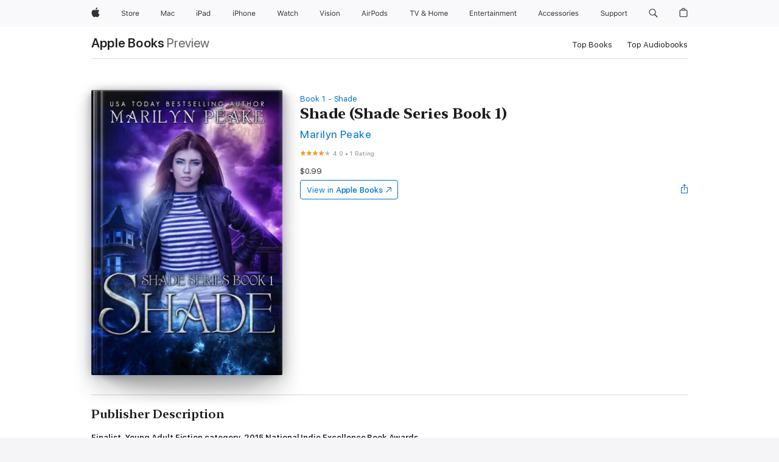

--- FILE ---
content_type: text/html
request_url: https://books.apple.com/us/book/shade-shade-series-book-1/id1320578687?ls=1%3Fmt%3D11&app=itunes&at=1l3vwao
body_size: 45238
content:
<!DOCTYPE html><html  dir="ltr" lang="en-US"><head>
    <meta charset="utf-8">
    <meta http-equiv="X-UA-Compatible" content="IE=edge">
    <meta name="viewport" content="width=device-width, initial-scale=1, viewport-fit=cover">
    <meta name="applicable-device" content="pc,mobile">

    <script id="perfkit">window.initialPageRequestTime = +new Date();</script>
    <link rel="preconnect" href="https://amp-api.books.apple.com" crossorigin="">
<link rel="preconnect" href="https://is1-ssl.mzstatic.com" crossorigin="">
<link rel="preconnect" href="https://is2-ssl.mzstatic.com" crossorigin="">
<link rel="preconnect" href="https://is3-ssl.mzstatic.com" crossorigin="">
<link rel="preconnect" href="https://is4-ssl.mzstatic.com" crossorigin="">
<link rel="preconnect" href="https://is5-ssl.mzstatic.com" crossorigin="">
<link rel="preconnect" href="https://xp.apple.com" crossorigin="">
<link rel="preconnect" href="https://js-cdn.music.apple.com" crossorigin="">
<link rel="preconnect" href="https://www.apple.com" crossorigin="">
    
<meta name="web-experience-app/config/environment" content="%7B%22appVersion%22%3A1%2C%22modulePrefix%22%3A%22web-experience-app%22%2C%22environment%22%3A%22production%22%2C%22rootURL%22%3A%22%2F%22%2C%22locationType%22%3A%22history-hash-router-scroll%22%2C%22historySupportMiddleware%22%3Atrue%2C%22EmberENV%22%3A%7B%22FEATURES%22%3A%7B%7D%2C%22EXTEND_PROTOTYPES%22%3A%7B%22Date%22%3Afalse%7D%2C%22_APPLICATION_TEMPLATE_WRAPPER%22%3Afalse%2C%22_DEFAULT_ASYNC_OBSERVERS%22%3Atrue%2C%22_JQUERY_INTEGRATION%22%3Afalse%2C%22_TEMPLATE_ONLY_GLIMMER_COMPONENTS%22%3Atrue%7D%2C%22APP%22%3A%7B%22PROGRESS_BAR_DELAY%22%3A3000%2C%22CLOCK_INTERVAL%22%3A1000%2C%22LOADING_SPINNER_SPY%22%3Atrue%2C%22BREAKPOINTS%22%3A%7B%22large%22%3A%7B%22min%22%3A1069%2C%22content%22%3A980%7D%2C%22medium%22%3A%7B%22min%22%3A735%2C%22max%22%3A1068%2C%22content%22%3A692%7D%2C%22small%22%3A%7B%22min%22%3A320%2C%22max%22%3A734%2C%22content%22%3A280%7D%7D%2C%22buildVariant%22%3A%22books%22%2C%22name%22%3A%22web-experience-app%22%2C%22version%22%3A%222548.0.0%2B0b472053%22%7D%2C%22MEDIA_API%22%3A%7B%22token%22%3A%22eyJhbGciOiJFUzI1NiIsInR5cCI6IkpXVCIsImtpZCI6IkNOM1dVNkVKTzEifQ.eyJpc3MiOiJOVjBTRVdHRlNSIiwiaWF0IjoxNzY0NzIyNzU2LCJleHAiOjE3NzE5ODAzNTYsInJvb3RfaHR0cHNfb3JpZ2luIjpbImFwcGxlLmNvbSJdfQ.Y-cFl9j5HGWR1S_YFqK_Hy1qwk1hW9aBvWtIfb4iDzMDCQO9JcdexCvQGzSRxWYIEXS3JtD3vpWxYDj3puQYsA%22%7D%2C%22i18n%22%3A%7B%22defaultLocale%22%3A%22en-gb%22%2C%22useDevLoc%22%3Afalse%2C%22pathToLocales%22%3A%22dist%2Flocales%22%7D%2C%22MEDIA_ARTWORK%22%3A%7B%22BREAKPOINTS%22%3A%7B%22large%22%3A%7B%22min%22%3A1069%2C%22content%22%3A980%7D%2C%22medium%22%3A%7B%22min%22%3A735%2C%22max%22%3A1068%2C%22content%22%3A692%7D%2C%22small%22%3A%7B%22min%22%3A320%2C%22max%22%3A734%2C%22content%22%3A280%7D%7D%7D%2C%22API%22%3A%7B%22BookHost%22%3A%22https%3A%2F%2Famp-api.books.apple.com%22%2C%22obcMetadataBaseUrl%22%3A%22%2Fapi%2Fbooks-metadata%22%2C%22globalElementsPath%22%3A%22%2Fglobal-elements%22%7D%2C%22fastboot%22%3A%7B%22hostWhitelist%22%3A%5B%7B%7D%5D%7D%2C%22ember-short-number%22%3A%7B%22locales%22%3A%5B%22ar-dz%22%2C%22ar-bh%22%2C%22ar-eg%22%2C%22ar-iq%22%2C%22ar-jo%22%2C%22ar-kw%22%2C%22ar-lb%22%2C%22ar-ly%22%2C%22ar-ma%22%2C%22ar-om%22%2C%22ar-qa%22%2C%22ar-sa%22%2C%22ar-sd%22%2C%22ar-sy%22%2C%22ar-tn%22%2C%22ar-ae%22%2C%22ar-ye%22%2C%22he-il%22%2C%22iw-il%22%2C%22ca-es%22%2C%22cs-cz%22%2C%22da-dk%22%2C%22de-ch%22%2C%22de-de%22%2C%22el-gr%22%2C%22en-au%22%2C%22en-ca%22%2C%22en-gb%22%2C%22en-us%22%2C%22es-419%22%2C%22es-es%22%2C%22es-mx%22%2C%22es-xl%22%2C%22et-ee%22%2C%22fi-fi%22%2C%22fr-ca%22%2C%22fr-fr%22%2C%22hi-in%22%2C%22hr-hr%22%2C%22hu-hu%22%2C%22id-id%22%2C%22is-is%22%2C%22it-it%22%2C%22iw-il%22%2C%22ja-jp%22%2C%22ko-kr%22%2C%22lt-lt%22%2C%22lv-lv%22%2C%22ms-my%22%2C%22nl-nl%22%2C%22no-no%22%2C%22no-nb%22%2C%22nb-no%22%2C%22pl-pl%22%2C%22pt-br%22%2C%22pt-pt%22%2C%22ro-ro%22%2C%22ru-ru%22%2C%22sk-sk%22%2C%22sv-se%22%2C%22th-th%22%2C%22tr-tr%22%2C%22uk-ua%22%2C%22vi-vi%22%2C%22vi-vn%22%2C%22zh-cn%22%2C%22zh-hans%22%2C%22zh-hans-cn%22%2C%22zh-hant%22%2C%22zh-hant-hk%22%2C%22zh-hant-tw%22%2C%22zh-hk%22%2C%22zh-tw%22%2C%22ar%22%2C%22ca%22%2C%22cs%22%2C%22da%22%2C%22de%22%2C%22el%22%2C%22en%22%2C%22es%22%2C%22fi%22%2C%22fr%22%2C%22he%22%2C%22hi%22%2C%22hr%22%2C%22hu%22%2C%22id%22%2C%22is%22%2C%22it%22%2C%22ja%22%2C%22ko%22%2C%22lt%22%2C%22lv%22%2C%22ms%22%2C%22nb%22%2C%22nl%22%2C%22no%22%2C%22pl%22%2C%22pt%22%2C%22ro%22%2C%22ru%22%2C%22sk%22%2C%22sv%22%2C%22th%22%2C%22tr%22%2C%22uk%22%2C%22vi%22%2C%22zh%22%5D%7D%2C%22ember-cli-mirage%22%3A%7B%22enabled%22%3Afalse%2C%22usingProxy%22%3Afalse%2C%22useDefaultPassthroughs%22%3Atrue%7D%2C%22BREAKPOINTS%22%3A%7B%22large%22%3A%7B%22min%22%3A1069%2C%22content%22%3A980%7D%2C%22medium%22%3A%7B%22min%22%3A735%2C%22max%22%3A1068%2C%22content%22%3A692%7D%2C%22small%22%3A%7B%22min%22%3A320%2C%22max%22%3A734%2C%22content%22%3A280%7D%7D%2C%22METRICS%22%3A%7B%22variant%22%3A%22web%22%2C%22baseFields%22%3A%7B%22appName%22%3A%22web-experience-app%22%2C%22constraintProfiles%22%3A%5B%22AMPWeb%22%5D%7D%2C%22clickstream%22%3A%7B%22enabled%22%3Atrue%2C%22topic%22%3A%5B%22xp_amp_web_exp%22%5D%2C%22autoTrackClicks%22%3Atrue%7D%2C%22performance%22%3A%7B%22enabled%22%3Atrue%2C%22topic%22%3A%22xp_amp_bookstore_perf%22%7D%7D%2C%22MEDIA_SHELF%22%3A%7B%22GRID_CONFIG%22%3A%7B%22books-brick-row%22%3A%7B%22small%22%3A1%2C%22medium%22%3A2%2C%22large%22%3A3%7D%2C%22story%22%3A%7B%22small%22%3A1%2C%22medium%22%3A2%2C%22large%22%3A3%7D%2C%22small-brick%22%3A%7B%22small%22%3A1%2C%22medium%22%3A2%2C%22large%22%3A3%7D%2C%22editorial-lockup-large%22%3A%7B%22small%22%3A1%2C%22medium%22%3A2%2C%22large%22%3A2%7D%2C%22editorial-lockup-medium%22%3A%7B%22small%22%3A1%2C%22medium%22%3A2%2C%22large%22%3A3%7D%2C%22large-brick%22%3A%7B%22small%22%3A1%2C%22medium%22%3A1%2C%22large%22%3A2%7D%2C%22lockup-small%22%3A%7B%22small%22%3A1%2C%22medium%22%3A2%2C%22large%22%3A3%7D%2C%22lockup-large%22%3A%7B%22small%22%3A1%2C%22medium%22%3A3%2C%22large%22%3A4%7D%2C%22posters%22%3A%7B%22small%22%3A1%2C%22medium%22%3A1%2C%22large%22%3A2%7D%2C%22breakout-large%22%3A%7B%22small%22%3A1%2C%22medium%22%3A1%2C%22large%22%3A1%7D%7D%2C%22BREAKPOINTS%22%3A%7B%22large%22%3A%7B%22min%22%3A1069%2C%22content%22%3A980%7D%2C%22medium%22%3A%7B%22min%22%3A735%2C%22max%22%3A1068%2C%22content%22%3A692%7D%2C%22small%22%3A%7B%22min%22%3A320%2C%22max%22%3A734%2C%22content%22%3A280%7D%7D%7D%2C%22SASSKIT_GENERATOR%22%3A%7B%22VIEWPORT_CONFIG%22%3A%7B%22BREAKPOINTS%22%3A%7B%22large%22%3A%7B%22min%22%3A1069%2C%22content%22%3A980%7D%2C%22medium%22%3A%7B%22min%22%3A735%2C%22max%22%3A1068%2C%22content%22%3A692%7D%2C%22small%22%3A%7B%22min%22%3A320%2C%22max%22%3A734%2C%22content%22%3A280%7D%7D%7D%7D%2C%22features%22%3A%7B%22BUILD_VARIANT_APPS%22%3Afalse%2C%22BUILD_VARIANT_BOOKS%22%3Atrue%2C%22BUILD_VARIANT_FITNESS%22%3Afalse%2C%22BUILD_VARIANT_PODCASTS%22%3Afalse%2C%22BUILD_VARIANT_ITUNES%22%3Afalse%2C%22TV%22%3Afalse%2C%22PODCASTS%22%3Afalse%2C%22BOOKS%22%3Atrue%2C%22APPS%22%3Afalse%2C%22ARTISTS%22%3Afalse%2C%22DEEPLINK_ROUTE%22%3Afalse%2C%22EMBER_DATA%22%3Afalse%2C%22CHARTS%22%3Atrue%2C%22FITNESS%22%3Afalse%2C%22SHARE_UI%22%3Atrue%2C%22SEPARATE_RTL_STYLESHEET%22%3Atrue%7D%2C%22%40amp%2Fember-ui-global-elements%22%3A%7B%22useFooterWithoutRefundLink%22%3Atrue%7D%2C%22ember-cli-content-security-policy%22%3A%7B%22policy%22%3A%22upgrade-insecure-requests%20%3B%20default-src%20'none'%3B%20img-src%20'self'%20https%3A%2F%2F*.apple.com%20https%3A%2F%2F*.mzstatic.com%20data%3A%3B%20style-src%20'self'%20https%3A%2F%2F*.apple.com%20'unsafe-inline'%3B%20font-src%20'self'%20https%3A%2F%2F*.apple.com%3B%20media-src%20'self'%20https%3A%2F%2F*.apple.com%20blob%3A%3B%20connect-src%20'self'%20https%3A%2F%2F*.apple.com%20https%3A%2F%2F*.mzstatic.com%3B%20script-src%20'self'%20https%3A%2F%2F*.apple.com%20'unsafe-eval'%20'sha256-4ywTGAe4rEpoHt8XkjbkdOWklMJ%2F1Py%2Fx6b3%2FaGbtSQ%3D'%3B%20frame-src%20'self'%20https%3A%2F%2F*.apple.com%20itmss%3A%20itms-appss%3A%20itms-bookss%3A%20itms-itunesus%3A%20itms-messagess%3A%20itms-podcasts%3A%20itms-watchs%3A%20macappstores%3A%20musics%3A%20apple-musics%3A%20podcasts%3A%20videos%3A%3B%22%2C%22reportOnly%22%3Afalse%7D%2C%22exportApplicationGlobal%22%3Afalse%7D">
<!-- EMBER_CLI_FASTBOOT_TITLE --><link rel="stylesheet preload" name="fonts" href="//www.apple.com/wss/fonts?families=SF+Pro,v2|SF+Pro+Icons,v1|SF+Pro+Rounded,v1|New+York+Small,v1|New+York+Medium,v1" as="style"><link rel="stylesheet" type="text/css" href="https://www.apple.com/api-www/global-elements/global-header/v1/assets/globalheader.css" data-global-elements-nav-styles>
<link rel="stylesheet" type="text/css" href="/global-elements/2426.0.0/en_US/ac-global-footer.89780a9d2eedff61551113850a3547ef.css" data-global-elements-footer-styles>
<meta name="ac-gn-search-suggestions-enabled" content="false"/>
<meta name="globalnav-search-suggestions-enabled" content="false"/>
    <title>
      ‎Shade (Shade Series Book 1) by Marilyn Peake on Apple Books
    </title>
      <meta name="keywords" content="download, Shade (Shade Series Book 1), books on iphone, ipad, Mac, Apple Books">

      <meta name="description" content="&amp;lt;b&amp;gt;Finalist, Young Adult Fiction category, 2015 National Indie Excellence Book Awards.&amp;lt;/b&amp;gt;&amp;lt;br&amp;gt;<br/>
&amp;lt;b&amp;gt;Shade: Girl on a hero’s journey, going from smart-ass to badass.&amp;lt;/b&amp;gt;&amp;lt;br&amp;gt;<br/>
Thanks to her offbeat mother, Shade’s full name is Galactic Shade Griffin.  Having…">

<!---->
      <link rel="canonical" href="https://books.apple.com/us/book/shade-shade-series-book-1/id1320578687">

      <link rel="icon" sizes="48x48" href="https://books.apple.com/assets/images/favicon/favicon-books-48-a8eb8171a8d912ed29d99e7a134953d3.png" type="image/png">

<!---->
<!---->
      <meta name="apple:content_id" content="1320578687">

<!---->
      <script name="schema:book" type="application/ld+json">
        {"@context":"http://schema.org","@type":"Book","additionalType":"Product","author":"Marilyn Peake","bookFormat":"EBook","datePublished":"2014-03-28T00:00:00.000Z","description":"&amp;lt;b&amp;gt;Finalist, Young Adult Fiction category, 2015 National Indie Excellence Book Awards.&amp;lt;/b&amp;gt;&amp;lt;br&amp;gt;&lt;br/&gt;\n&amp;lt;b&amp;gt;Shade: Girl on a hero’s journey, going from smart-ass to badass.&amp;lt;/b&amp;gt;&amp;lt;br&amp;gt;&lt;br/&gt;\nThanks to her offbeat mother, Shade’s full name is Galactic Shade Griffin.  Having…","genre":["Horror, Monsters &amp; Ghosts","Books","Young Adult","Fiction for Young Adults","Coming of Age Fiction for Young Adults"],"image":"https://is1-ssl.mzstatic.com/image/thumb/Publication118/v4/01/56/ba/0156baff-7db0-de71-f541-8b7824496016/2017-513_eBook_Marilyn_Peake_B01.jpg/1200x630wz.png","inLanguage":"en-US","name":"Shade (Shade Series Book 1)","numberOfPages":331,"publisher":"Marilyn Peake","thumbnailUrl":["https://is1-ssl.mzstatic.com/image/thumb/Publication118/v4/01/56/ba/0156baff-7db0-de71-f541-8b7824496016/2017-513_eBook_Marilyn_Peake_B01.jpg/1200x675wz.jpg","https://is1-ssl.mzstatic.com/image/thumb/Publication118/v4/01/56/ba/0156baff-7db0-de71-f541-8b7824496016/2017-513_eBook_Marilyn_Peake_B01.jpg/1200x900wz.jpg","https://is1-ssl.mzstatic.com/image/thumb/Publication118/v4/01/56/ba/0156baff-7db0-de71-f541-8b7824496016/2017-513_eBook_Marilyn_Peake_B01.jpg/1200x1200wz.jpg"],"isPartof":{"@type":"BookSeries","name":"Shade"},"offers":{"@type":"Offer","price":0.99,"priceCurrency":"USD","hasMerchantReturnPolicy":{"@type":"MerchantReturnPolicy","returnPolicyCategory":"https://schema.org/MerchantReturnNotPermitted","merchantReturnDays":0}},"aggregateRating":{"@type":"AggregateRating","ratingValue":4,"reviewCount":1}}
      </script>

        <meta property="al:ios:app_store_id" content="364709193">
        <meta property="al:ios:app_name" content="Apple Books">

        <meta property="og:title" content="‎Shade (Shade Series Book 1)">
        <meta property="og:description" content="‎Young Adult · 2014">
        <meta property="og:site_name" content="Apple Books">
        <meta property="og:url" content="https://books.apple.com/us/book/shade-shade-series-book-1/id1320578687">
        <meta property="og:image" content="https://is1-ssl.mzstatic.com/image/thumb/Publication118/v4/01/56/ba/0156baff-7db0-de71-f541-8b7824496016/2017-513_eBook_Marilyn_Peake_B01.jpg/1200x630wz.png">
        <meta property="og:image:alt" content="Shade (Shade Series Book 1) by Marilyn Peake on Apple Books">
        <meta property="og:image:type" content="image/png">
        <meta property="og:image:width" content="1200">
        <meta property="og:image:height" content="630">
        <meta property="og:image:secure_url" content="https://is1-ssl.mzstatic.com/image/thumb/Publication118/v4/01/56/ba/0156baff-7db0-de71-f541-8b7824496016/2017-513_eBook_Marilyn_Peake_B01.jpg/1200x630wz.png">
        <meta property="og:type" content="book">
        <meta property="og:locale" content="en_US">

        <meta name="twitter:title" content="‎Shade (Shade Series Book 1)">
        <meta name="twitter:description" content="‎Young Adult · 2014">
        <meta name="twitter:site" content="@AppleBooks">
        <meta name="twitter:card" content="summary_large_image">
        <meta name="twitter:image" content="https://is1-ssl.mzstatic.com/image/thumb/Publication118/v4/01/56/ba/0156baff-7db0-de71-f541-8b7824496016/2017-513_eBook_Marilyn_Peake_B01.jpg/1200x600wz.png">
        <meta name="twitter:image:alt" content="Shade (Shade Series Book 1) by Marilyn Peake on Apple Books">

<!---->
    <meta name="version" content="2548.0.0">
    <!-- @@HEAD@@ -->
    <script src="https://js-cdn.music.apple.com/musickit/v2/amp/musickit.js?t=1764722790239"></script>

    <link integrity="" rel="stylesheet" href="/assets/web-experience-app-real-f1ca40148188f63f7dd2cd7d4d6d7e05.css" data-rtl="/assets/web-experience-rtl-app-dc89d135bf4a79beed79bacafc906bdf.css">

    
  </head>
  <body class="no-js no-touch globalnav-scrim">
    <script type="x/boundary" id="fastboot-body-start"></script><div id="globalheader"><aside id="globalmessage-segment" lang="en-US" dir="ltr" class="globalmessage-segment"><ul data-strings="{&quot;view&quot;:&quot;{%STOREFRONT%} Store Home&quot;,&quot;segments&quot;:{&quot;smb&quot;:&quot;Business Store Home&quot;,&quot;eduInd&quot;:&quot;Education Store Home&quot;,&quot;other&quot;:&quot;Store Home&quot;},&quot;exit&quot;:&quot;Exit&quot;}" class="globalmessage-segment-content"></ul></aside><nav id="globalnav" lang="en-US" dir="ltr" aria-label="Global" data-analytics-element-engagement-start="globalnav:onFlyoutOpen" data-analytics-element-engagement-end="globalnav:onFlyoutClose" data-store-api="https://www.apple.com/[storefront]/shop/bag/status" data-analytics-activitymap-region-id="global nav" data-analytics-region="global nav" class="globalnav no-js   "><div class="globalnav-content"><div class="globalnav-item globalnav-menuback"><button aria-label="Main menu" class="globalnav-menuback-button"><span class="globalnav-chevron-icon"><svg height="48" viewbox="0 0 9 48" width="9" xmlns="http://www.w3.org/2000/svg"><path d="m1.5618 24.0621 6.5581-6.4238c.2368-.2319.2407-.6118.0088-.8486-.2324-.2373-.6123-.2407-.8486-.0088l-7 6.8569c-.1157.1138-.1807.2695-.1802.4316.001.1621.0674.3174.1846.4297l7 6.7241c.1162.1118.2661.1675.4155.1675.1577 0 .3149-.062.4326-.1846.2295-.2388.2222-.6187-.0171-.8481z"/></svg></span></button></div><ul id="globalnav-list" class="globalnav-list"><li data-analytics-element-engagement="globalnav hover - apple" class="
				globalnav-item
				globalnav-item-apple
				
				
			"><a href="https://www.apple.com/" data-globalnav-item-name="apple" data-analytics-title="apple home" aria-label="Apple" class="globalnav-link globalnav-link-apple"><span class="globalnav-image-regular globalnav-link-image"><svg height="44" viewbox="0 0 14 44" width="14" xmlns="http://www.w3.org/2000/svg"><path d="m13.0729 17.6825a3.61 3.61 0 0 0 -1.7248 3.0365 3.5132 3.5132 0 0 0 2.1379 3.2223 8.394 8.394 0 0 1 -1.0948 2.2618c-.6816.9812-1.3943 1.9623-2.4787 1.9623s-1.3633-.63-2.613-.63c-1.2187 0-1.6525.6507-2.644.6507s-1.6834-.9089-2.4787-2.0243a9.7842 9.7842 0 0 1 -1.6628-5.2776c0-3.0984 2.014-4.7405 3.9969-4.7405 1.0535 0 1.9314.6919 2.5924.6919.63 0 1.6112-.7333 2.8092-.7333a3.7579 3.7579 0 0 1 3.1604 1.5802zm-3.7284-2.8918a3.5615 3.5615 0 0 0 .8469-2.22 1.5353 1.5353 0 0 0 -.031-.32 3.5686 3.5686 0 0 0 -2.3445 1.2084 3.4629 3.4629 0 0 0 -.8779 2.1585 1.419 1.419 0 0 0 .031.2892 1.19 1.19 0 0 0 .2169.0207 3.0935 3.0935 0 0 0 2.1586-1.1368z"/></svg></span><span class="globalnav-image-compact globalnav-link-image"><svg height="48" viewbox="0 0 17 48" width="17" xmlns="http://www.w3.org/2000/svg"><path d="m15.5752 19.0792a4.2055 4.2055 0 0 0 -2.01 3.5376 4.0931 4.0931 0 0 0 2.4908 3.7542 9.7779 9.7779 0 0 1 -1.2755 2.6351c-.7941 1.1431-1.6244 2.2862-2.8878 2.2862s-1.5883-.734-3.0443-.734c-1.42 0-1.9252.7581-3.08.7581s-1.9611-1.0589-2.8876-2.3584a11.3987 11.3987 0 0 1 -1.9373-6.1487c0-3.61 2.3464-5.523 4.6566-5.523 1.2274 0 2.25.8062 3.02.8062.734 0 1.8771-.8543 3.2729-.8543a4.3778 4.3778 0 0 1 3.6822 1.841zm-6.8586-2.0456a1.3865 1.3865 0 0 1 -.2527-.024 1.6557 1.6557 0 0 1 -.0361-.337 4.0341 4.0341 0 0 1 1.0228-2.5148 4.1571 4.1571 0 0 1 2.7314-1.4078 1.7815 1.7815 0 0 1 .0361.373 4.1487 4.1487 0 0 1 -.9867 2.587 3.6039 3.6039 0 0 1 -2.5148 1.3236z"/></svg></span><span class="globalnav-link-text">Apple</span></a></li><li data-topnav-flyout-item="menu" data-topnav-flyout-label="Menu" role="none" class="globalnav-item globalnav-menu"><div data-topnav-flyout="menu" class="globalnav-flyout"><div class="globalnav-menu-list"><div data-analytics-element-engagement="globalnav hover - store" class="
				globalnav-item
				globalnav-item-store
				globalnav-item-menu
				
			"><ul role="none" class="globalnav-submenu-trigger-group"><li class="globalnav-submenu-trigger-item"><a href="https://www.apple.com/us/shop/goto/store" data-globalnav-item-name="store" data-topnav-flyout-trigger-compact data-analytics-title="store" data-analytics-element-engagement="hover - store" aria-label="Store" class="globalnav-link globalnav-submenu-trigger-link globalnav-link-store"><span class="globalnav-link-text-container"><span class="globalnav-image-regular globalnav-link-image"><svg height="44" viewbox="0 0 30 44" width="30" xmlns="http://www.w3.org/2000/svg"><path d="m26.5679 20.4629c1.002 0 1.67.738 1.693 1.857h-3.48c.076-1.119.779-1.857 1.787-1.857zm2.754 2.672v-.387c0-1.963-1.037-3.176-2.742-3.176-1.735 0-2.848 1.289-2.848 3.276 0 1.998 1.096 3.263 2.848 3.263 1.383 0 2.367-.668 2.66-1.746h-1.008c-.264.557-.814.856-1.629.856-1.072 0-1.769-.791-1.822-2.039v-.047zm-9.547-3.451h.96v.937h.094c.188-.615.914-1.049 1.752-1.049.164 0 .375.012.504.03v1.007c-.082-.023-.445-.058-.644-.058-.961 0-1.659 1.098-1.659 1.535v3.914h-1.007zm-4.27 5.519c-1.195 0-1.869-.867-1.869-2.361 0-1.5.674-2.361 1.869-2.361 1.196 0 1.87.861 1.87 2.361 0 1.494-.674 2.361-1.87 2.361zm0-5.631c-1.798 0-2.912 1.237-2.912 3.27 0 2.027 1.114 3.269 2.912 3.269 1.799 0 2.913-1.242 2.913-3.269 0-2.033-1.114-3.27-2.913-3.27zm-5.478-1.475v1.635h1.407v.843h-1.407v3.575c0 .744.282 1.06.938 1.06.182 0 .281-.006.469-.023v.849c-.199.035-.393.059-.592.059-1.301 0-1.822-.481-1.822-1.688v-3.832h-1.02v-.843h1.02v-1.635zm-8.103 5.694c.129.885.973 1.447 2.174 1.447 1.137 0 1.975-.615 1.975-1.453 0-.72-.527-1.177-1.693-1.47l-1.084-.282c-1.53-.386-2.192-1.078-2.192-2.279 0-1.436 1.201-2.408 2.988-2.408 1.635 0 2.854.972 2.942 2.338h-1.061c-.146-.867-.861-1.383-1.916-1.383-1.125 0-1.869.562-1.869 1.418 0 .662.463 1.043 1.629 1.342l.885.234c1.752.439 2.455 1.119 2.455 2.361 0 1.553-1.225 2.543-3.158 2.543-1.793 0-3.03-.949-3.141-2.408z"/></svg></span><span class="globalnav-link-text">Store</span></span></a></li></ul></div><div data-analytics-element-engagement="globalnav hover - mac" class="
				globalnav-item
				globalnav-item-mac
				globalnav-item-menu
				
			"><ul role="none" class="globalnav-submenu-trigger-group"><li class="globalnav-submenu-trigger-item"><a href="https://www.apple.com/mac/" data-globalnav-item-name="mac" data-topnav-flyout-trigger-compact data-analytics-title="mac" data-analytics-element-engagement="hover - mac" aria-label="Mac" class="globalnav-link globalnav-submenu-trigger-link globalnav-link-mac"><span class="globalnav-link-text-container"><span class="globalnav-image-regular globalnav-link-image"><svg height="44" viewbox="0 0 23 44" width="23" xmlns="http://www.w3.org/2000/svg"><path d="m8.1558 25.9987v-6.457h-.0703l-2.666 6.457h-.8907l-2.666-6.457h-.0703v6.457h-.9844v-8.4551h1.2246l2.8945 7.0547h.0938l2.8945-7.0547h1.2246v8.4551zm2.5166-1.7696c0-1.1309.832-1.7812 2.3027-1.8691l1.8223-.1113v-.5742c0-.7793-.4863-1.207-1.4297-1.207-.7559 0-1.2832.2871-1.4238.7852h-1.0195c.1348-1.0137 1.1309-1.6816 2.4785-1.6816 1.541 0 2.4023.791 2.4023 2.1035v4.3242h-.9609v-.9318h-.0938c-.4102.6738-1.1016 1.043-1.9453 1.043-1.2246 0-2.1328-.7266-2.1328-1.8809zm4.125-.5859v-.5801l-1.6992.1113c-.9609.0645-1.3828.3984-1.3828 1.0312 0 .6445.5449 1.0195 1.2773 1.0195 1.0371.0001 1.8047-.6796 1.8047-1.5819zm6.958-2.0273c-.1641-.627-.7207-1.1367-1.6289-1.1367-1.1367 0-1.8516.9082-1.8516 2.3379 0 1.459.7266 2.3848 1.8516 2.3848.8496 0 1.4414-.3926 1.6289-1.1074h1.0195c-.1816 1.1602-1.125 2.0156-2.6426 2.0156-1.7695 0-2.9004-1.2832-2.9004-3.293 0-1.9688 1.125-3.2461 2.8945-3.2461 1.5352 0 2.4727.9199 2.6484 2.0449z"/></svg></span><span class="globalnav-link-text">Mac</span></span></a></li></ul></div><div data-analytics-element-engagement="globalnav hover - ipad" class="
				globalnav-item
				globalnav-item-ipad
				globalnav-item-menu
				
			"><ul role="none" class="globalnav-submenu-trigger-group"><li class="globalnav-submenu-trigger-item"><a href="https://www.apple.com/ipad/" data-globalnav-item-name="ipad" data-topnav-flyout-trigger-compact data-analytics-title="ipad" data-analytics-element-engagement="hover - ipad" aria-label="iPad" class="globalnav-link globalnav-submenu-trigger-link globalnav-link-ipad"><span class="globalnav-link-text-container"><span class="globalnav-image-regular globalnav-link-image"><svg height="44" viewbox="0 0 24 44" width="24" xmlns="http://www.w3.org/2000/svg"><path d="m14.9575 23.7002c0 .902-.768 1.582-1.805 1.582-.732 0-1.277-.375-1.277-1.02 0-.632.422-.966 1.383-1.031l1.699-.111zm-1.395-4.072c-1.347 0-2.343.668-2.478 1.681h1.019c.141-.498.668-.785 1.424-.785.944 0 1.43.428 1.43 1.207v.574l-1.822.112c-1.471.088-2.303.738-2.303 1.869 0 1.154.908 1.881 2.133 1.881.844 0 1.535-.369 1.945-1.043h.094v.931h.961v-4.324c0-1.312-.862-2.103-2.403-2.103zm6.769 5.575c-1.155 0-1.846-.885-1.846-2.361 0-1.471.697-2.362 1.846-2.362 1.142 0 1.857.914 1.857 2.362 0 1.459-.709 2.361-1.857 2.361zm1.834-8.027v3.503h-.088c-.358-.691-1.102-1.107-1.981-1.107-1.605 0-2.654 1.289-2.654 3.27 0 1.986 1.037 3.269 2.654 3.269.873 0 1.623-.416 2.022-1.119h.093v1.008h.961v-8.824zm-15.394 4.869h-1.863v-3.563h1.863c1.225 0 1.899.639 1.899 1.799 0 1.119-.697 1.764-1.899 1.764zm.276-4.5h-3.194v8.455h1.055v-3.018h2.127c1.588 0 2.719-1.119 2.719-2.701 0-1.611-1.108-2.736-2.707-2.736zm-6.064 8.454h1.008v-6.316h-1.008zm-.199-8.237c0-.387.316-.704.703-.704s.703.317.703.704c0 .386-.316.703-.703.703s-.703-.317-.703-.703z"/></svg></span><span class="globalnav-link-text">iPad</span></span></a></li></ul></div><div data-analytics-element-engagement="globalnav hover - iphone" class="
				globalnav-item
				globalnav-item-iphone
				globalnav-item-menu
				
			"><ul role="none" class="globalnav-submenu-trigger-group"><li class="globalnav-submenu-trigger-item"><a href="https://www.apple.com/iphone/" data-globalnav-item-name="iphone" data-topnav-flyout-trigger-compact data-analytics-title="iphone" data-analytics-element-engagement="hover - iphone" aria-label="iPhone" class="globalnav-link globalnav-submenu-trigger-link globalnav-link-iphone"><span class="globalnav-link-text-container"><span class="globalnav-image-regular globalnav-link-image"><svg height="44" viewbox="0 0 38 44" width="38" xmlns="http://www.w3.org/2000/svg"><path d="m32.7129 22.3203h3.48c-.023-1.119-.691-1.857-1.693-1.857-1.008 0-1.711.738-1.787 1.857zm4.459 2.045c-.293 1.078-1.277 1.746-2.66 1.746-1.752 0-2.848-1.266-2.848-3.264 0-1.986 1.113-3.275 2.848-3.275 1.705 0 2.742 1.213 2.742 3.176v.386h-4.541v.047c.053 1.248.75 2.039 1.822 2.039.815 0 1.366-.298 1.629-.855zm-12.282-4.682h.961v.996h.094c.316-.697.932-1.107 1.898-1.107 1.418 0 2.209.838 2.209 2.338v4.09h-1.007v-3.844c0-1.137-.481-1.676-1.489-1.676s-1.658.674-1.658 1.781v3.739h-1.008zm-2.499 3.158c0-1.5-.674-2.361-1.869-2.361-1.196 0-1.87.861-1.87 2.361 0 1.495.674 2.362 1.87 2.362 1.195 0 1.869-.867 1.869-2.362zm-4.782 0c0-2.033 1.114-3.269 2.913-3.269 1.798 0 2.912 1.236 2.912 3.269 0 2.028-1.114 3.27-2.912 3.27-1.799 0-2.913-1.242-2.913-3.27zm-6.636-5.666h1.008v3.504h.093c.317-.697.979-1.107 1.946-1.107 1.336 0 2.179.855 2.179 2.338v4.09h-1.007v-3.844c0-1.119-.504-1.676-1.459-1.676-1.131 0-1.752.715-1.752 1.781v3.739h-1.008zm-6.015 4.87h1.863c1.202 0 1.899-.645 1.899-1.764 0-1.16-.674-1.799-1.899-1.799h-1.863zm2.139-4.5c1.599 0 2.707 1.125 2.707 2.736 0 1.582-1.131 2.701-2.719 2.701h-2.127v3.018h-1.055v-8.455zm-6.114 8.454h1.008v-6.316h-1.008zm-.2-8.238c0-.386.317-.703.703-.703.387 0 .704.317.704.703 0 .387-.317.704-.704.704-.386 0-.703-.317-.703-.704z"/></svg></span><span class="globalnav-link-text">iPhone</span></span></a></li></ul></div><div data-analytics-element-engagement="globalnav hover - watch" class="
				globalnav-item
				globalnav-item-watch
				globalnav-item-menu
				
			"><ul role="none" class="globalnav-submenu-trigger-group"><li class="globalnav-submenu-trigger-item"><a href="https://www.apple.com/watch/" data-globalnav-item-name="watch" data-topnav-flyout-trigger-compact data-analytics-title="watch" data-analytics-element-engagement="hover - watch" aria-label="Watch" class="globalnav-link globalnav-submenu-trigger-link globalnav-link-watch"><span class="globalnav-link-text-container"><span class="globalnav-image-regular globalnav-link-image"><svg height="44" viewbox="0 0 35 44" width="35" xmlns="http://www.w3.org/2000/svg"><path d="m28.9819 17.1758h1.008v3.504h.094c.316-.697.978-1.108 1.945-1.108 1.336 0 2.18.856 2.18 2.338v4.09h-1.008v-3.844c0-1.119-.504-1.675-1.459-1.675-1.131 0-1.752.715-1.752 1.781v3.738h-1.008zm-2.42 4.441c-.164-.627-.721-1.136-1.629-1.136-1.137 0-1.852.908-1.852 2.338 0 1.459.727 2.384 1.852 2.384.849 0 1.441-.392 1.629-1.107h1.019c-.182 1.16-1.125 2.016-2.642 2.016-1.77 0-2.901-1.284-2.901-3.293 0-1.969 1.125-3.247 2.895-3.247 1.535 0 2.472.92 2.648 2.045zm-6.533-3.568v1.635h1.407v.844h-1.407v3.574c0 .744.282 1.06.938 1.06.182 0 .281-.006.469-.023v.85c-.2.035-.393.058-.592.058-1.301 0-1.822-.48-1.822-1.687v-3.832h-1.02v-.844h1.02v-1.635zm-4.2 5.596v-.58l-1.699.111c-.961.064-1.383.398-1.383 1.031 0 .645.545 1.02 1.277 1.02 1.038 0 1.805-.68 1.805-1.582zm-4.125.586c0-1.131.832-1.782 2.303-1.869l1.822-.112v-.574c0-.779-.486-1.207-1.43-1.207-.755 0-1.283.287-1.423.785h-1.02c.135-1.014 1.131-1.682 2.479-1.682 1.541 0 2.402.792 2.402 2.104v4.324h-.961v-.931h-.094c-.41.673-1.101 1.043-1.945 1.043-1.225 0-2.133-.727-2.133-1.881zm-7.684 1.769h-.996l-2.303-8.455h1.101l1.682 6.873h.07l1.893-6.873h1.066l1.893 6.873h.07l1.682-6.873h1.101l-2.302 8.455h-.996l-1.946-6.674h-.07z"/></svg></span><span class="globalnav-link-text">Watch</span></span></a></li></ul></div><div data-analytics-element-engagement="globalnav hover - vision" class="
				globalnav-item
				globalnav-item-vision
				globalnav-item-menu
				
			"><ul role="none" class="globalnav-submenu-trigger-group"><li class="globalnav-submenu-trigger-item"><a href="https://www.apple.com/apple-vision-pro/" data-globalnav-item-name="vision" data-topnav-flyout-trigger-compact data-analytics-title="vision" data-analytics-element-engagement="hover - vision" aria-label="Vision" class="globalnav-link globalnav-submenu-trigger-link globalnav-link-vision"><span class="globalnav-link-text-container"><span class="globalnav-image-regular globalnav-link-image"><svg xmlns="http://www.w3.org/2000/svg" width="34" height="44" viewbox="0 0 34 44"><g id="en-US_globalnav_links_vision_image_large"><rect id="box_" width="34" height="44" fill="none"/><path id="art_" d="m.4043,17.5449h1.1074l2.4844,7.0898h.0938l2.4844-7.0898h1.1074l-3.1172,8.4551h-1.043L.4043,17.5449Zm8.3467.2168c0-.3867.3164-.7031.7031-.7031s.7031.3164.7031.7031-.3164.7031-.7031.7031-.7031-.3164-.7031-.7031Zm.1875,1.9219h1.0195v6.3164h-1.0195v-6.3164Zm2.499,4.7051h1.043c.1699.5273.6738.873,1.4824.873.8496,0,1.4531-.4043,1.4531-.9785v-.0117c0-.4277-.3223-.7266-1.1016-.9141l-.9785-.2344c-1.1836-.2812-1.7168-.7969-1.7168-1.7051v-.0059c0-1.0488,1.0078-1.8398,2.3496-1.8398,1.3242,0,2.2441.6621,2.3848,1.6934h-1.002c-.1348-.498-.627-.8438-1.3887-.8438-.75,0-1.3008.3867-1.3008.9434v.0117c0,.4277.3164.6973,1.0605.8789l.9727.2344c1.1895.2871,1.7637.8027,1.7637,1.7051v.0117c0,1.125-1.0957,1.9043-2.5312,1.9043-1.4062,0-2.373-.6797-2.4902-1.7227Zm6.3203-6.627c0-.3867.3164-.7031.7031-.7031s.7031.3164.7031.7031-.3164.7031-.7031.7031-.7031-.3164-.7031-.7031Zm.1875,1.9219h1.0195v6.3164h-1.0195v-6.3164Zm2.5049,3.1641v-.0117c0-2.0273,1.1133-3.2637,2.9121-3.2637s2.9121,1.2363,2.9121,3.2637v.0117c0,2.0215-1.1133,3.2637-2.9121,3.2637s-2.9121-1.2422-2.9121-3.2637Zm4.7812,0v-.0117c0-1.4941-.6738-2.3613-1.8691-2.3613s-1.8691.8672-1.8691,2.3613v.0117c0,1.4883.6738,2.3613,1.8691,2.3613s1.8691-.873,1.8691-2.3613Zm2.5049-3.1641h1.0195v.9492h.0938c.3164-.668.9082-1.0605,1.8398-1.0605,1.418,0,2.209.8379,2.209,2.3379v4.0898h-1.0195v-3.8438c0-1.1367-.4688-1.6816-1.4766-1.6816s-1.6465.6797-1.6465,1.7871v3.7383h-1.0195v-6.3164Z"/></g></svg></span><span class="globalnav-link-text">Vision</span></span></a></li></ul></div><div data-analytics-element-engagement="globalnav hover - airpods" class="
				globalnav-item
				globalnav-item-airpods
				globalnav-item-menu
				
			"><ul role="none" class="globalnav-submenu-trigger-group"><li class="globalnav-submenu-trigger-item"><a href="https://www.apple.com/airpods/" data-globalnav-item-name="airpods" data-topnav-flyout-trigger-compact data-analytics-title="airpods" data-analytics-element-engagement="hover - airpods" aria-label="AirPods" class="globalnav-link globalnav-submenu-trigger-link globalnav-link-airpods"><span class="globalnav-link-text-container"><span class="globalnav-image-regular globalnav-link-image"><svg height="44" viewbox="0 0 43 44" width="43" xmlns="http://www.w3.org/2000/svg"><path d="m11.7153 19.6836h.961v.937h.094c.187-.615.914-1.048 1.752-1.048.164 0 .375.011.504.029v1.008c-.082-.024-.446-.059-.645-.059-.961 0-1.658.645-1.658 1.535v3.914h-1.008zm28.135-.111c1.324 0 2.244.656 2.379 1.693h-.996c-.135-.504-.627-.838-1.389-.838-.75 0-1.336.381-1.336.943 0 .434.352.704 1.096.885l.973.235c1.189.287 1.763.802 1.763 1.711 0 1.13-1.095 1.91-2.531 1.91-1.406 0-2.373-.674-2.484-1.723h1.037c.17.533.674.873 1.482.873.85 0 1.459-.404 1.459-.984 0-.434-.328-.727-1.002-.891l-1.084-.264c-1.183-.287-1.722-.796-1.722-1.71 0-1.049 1.013-1.84 2.355-1.84zm-6.665 5.631c-1.155 0-1.846-.885-1.846-2.362 0-1.471.697-2.361 1.846-2.361 1.142 0 1.857.914 1.857 2.361 0 1.459-.709 2.362-1.857 2.362zm1.834-8.028v3.504h-.088c-.358-.691-1.102-1.107-1.981-1.107-1.605 0-2.654 1.289-2.654 3.269 0 1.987 1.037 3.27 2.654 3.27.873 0 1.623-.416 2.022-1.119h.094v1.007h.961v-8.824zm-9.001 8.028c-1.195 0-1.869-.868-1.869-2.362 0-1.5.674-2.361 1.869-2.361 1.196 0 1.869.861 1.869 2.361 0 1.494-.673 2.362-1.869 2.362zm0-5.631c-1.799 0-2.912 1.236-2.912 3.269 0 2.028 1.113 3.27 2.912 3.27s2.912-1.242 2.912-3.27c0-2.033-1.113-3.269-2.912-3.269zm-17.071 6.427h1.008v-6.316h-1.008zm-.199-8.238c0-.387.317-.703.703-.703.387 0 .703.316.703.703s-.316.703-.703.703c-.386 0-.703-.316-.703-.703zm-6.137 4.922 1.324-3.773h.093l1.325 3.773zm1.892-5.139h-1.043l-3.117 8.455h1.107l.85-2.42h3.363l.85 2.42h1.107zm14.868 4.5h-1.864v-3.562h1.864c1.224 0 1.898.639 1.898 1.799 0 1.119-.697 1.763-1.898 1.763zm.275-4.5h-3.193v8.455h1.054v-3.017h2.127c1.588 0 2.719-1.119 2.719-2.701 0-1.612-1.107-2.737-2.707-2.737z"/></svg></span><span class="globalnav-link-text">AirPods</span></span></a></li></ul></div><div data-analytics-element-engagement="globalnav hover - tv-home" class="
				globalnav-item
				globalnav-item-tv-home
				globalnav-item-menu
				
			"><ul role="none" class="globalnav-submenu-trigger-group"><li class="globalnav-submenu-trigger-item"><a href="https://www.apple.com/tv-home/" data-globalnav-item-name="tv-home" data-topnav-flyout-trigger-compact data-analytics-title="tv &amp; home" data-analytics-element-engagement="hover - tv &amp; home" aria-label="TV and Home" class="globalnav-link globalnav-submenu-trigger-link globalnav-link-tv-home"><span class="globalnav-link-text-container"><span class="globalnav-image-regular globalnav-link-image"><svg height="44" viewbox="0 0 65 44" width="65" xmlns="http://www.w3.org/2000/svg"><path d="m4.3755 26v-7.5059h-2.7246v-.9492h6.5039v.9492h-2.7246v7.5059zm7.7314 0-3.1172-8.4551h1.1074l2.4844 7.0898h.0938l2.4844-7.0898h1.1074l-3.1172 8.4551zm13.981-.8438c-.7207.6328-1.7109 1.002-2.7363 1.002-1.6816 0-2.8594-.9961-2.8594-2.4141 0-1.002.5449-1.7637 1.6758-2.3613.0762-.0352.2344-.1172.3281-.1641-.7793-.8203-1.0605-1.3652-1.0605-1.9805 0-1.084.9199-1.8926 2.1562-1.8926 1.248 0 2.1562.7969 2.1562 1.9043 0 .8672-.5215 1.5-1.8281 2.1855l2.1152 2.2734c.2637-.5273.3984-1.2188.3984-2.2734v-.1465h.9844v.1523c0 1.3125-.2344 2.2676-.6973 2.9824l1.4708 1.5764h-1.3242zm-4.541-1.4824c0 .9492.7676 1.5938 1.8984 1.5938.7676 0 1.5586-.3047 2.0215-.791l-2.3906-2.6133c-.0645.0234-.2168.0996-.2988.1406-.8145.4219-1.2305 1.0078-1.2305 1.6699zm3.2109-4.3886c0-.6562-.4746-1.1016-1.1602-1.1016-.6738 0-1.1543.457-1.1543 1.1133 0 .4688.2402.8789.9082 1.541 1.0313-.5274 1.4063-.9492 1.4063-1.5527zm13.5176 6.7148v-3.8496h-4.6406v3.8496h-1.0547v-8.4551h1.0547v3.6562h4.6406v-3.6562h1.0547v8.4551zm2.6455-3.1582c0-2.0332 1.1133-3.2695 2.9121-3.2695s2.9121 1.2363 2.9121 3.2695c0 2.0273-1.1133 3.2695-2.9121 3.2695s-2.9121-1.2422-2.9121-3.2695zm4.7812 0c0-1.5-.6738-2.3613-1.8691-2.3613s-1.8691.8613-1.8691 2.3613c0 1.4941.6738 2.3613 1.8691 2.3613s1.8691-.8672 1.8691-2.3613zm2.5054-3.1582h.9609v.9961h.0938c.2871-.7031.9199-1.1074 1.7637-1.1074.8555 0 1.4531.4512 1.7461 1.1074h.0938c.3398-.668 1.0605-1.1074 1.9336-1.1074 1.2891 0 2.0098.7383 2.0098 2.0625v4.3652h-1.0078v-4.1309c0-.9316-.4395-1.3887-1.3301-1.3887-.8789 0-1.4648.6562-1.4648 1.459v4.0606h-1.0078v-4.2891c0-.75-.5215-1.2305-1.3184-1.2305-.8262 0-1.4648.7148-1.4648 1.6055v3.9141h-1.0078v-6.3164zm15.5127 4.6816c-.293 1.0781-1.2773 1.7461-2.6602 1.7461-1.752 0-2.8477-1.2656-2.8477-3.2637 0-1.9863 1.1133-3.2754 2.8477-3.2754 1.7051 0 2.7422 1.2129 2.7422 3.1758v.3867h-4.541v.0469c.0527 1.248.75 2.0391 1.8223 2.0391.8145 0 1.3652-.2988 1.6289-.8555zm-4.459-2.0449h3.4805c-.0234-1.1191-.6914-1.8574-1.6934-1.8574-1.0078 0-1.7109.7383-1.7871 1.8574z"/></svg></span><span class="globalnav-link-text">TV &amp; Home</span></span></a></li></ul></div><div data-analytics-element-engagement="globalnav hover - entertainment" class="
				globalnav-item
				globalnav-item-entertainment
				globalnav-item-menu
				
			"><ul role="none" class="globalnav-submenu-trigger-group"><li class="globalnav-submenu-trigger-item"><a href="https://www.apple.com/entertainment/" data-globalnav-item-name="entertainment" data-topnav-flyout-trigger-compact data-analytics-title="entertainment" data-analytics-element-engagement="hover - entertainment" aria-label="Entertainment" class="globalnav-link globalnav-submenu-trigger-link globalnav-link-entertainment"><span class="globalnav-link-text-container"><span class="globalnav-image-regular globalnav-link-image"><svg xmlns="http://www.w3.org/2000/svg" viewbox="0 0 77 44" width="77" height="44"><path d="m0 17.4863h5.2383v.9492h-4.1836v2.7129h3.9668v.9375h-3.9668v2.9062h4.1836v.9492h-5.2383zm6.8994 2.1387h1.0195v.9492h.0938c.3164-.668.9082-1.0605 1.8398-1.0605 1.418 0 2.209.8379 2.209 2.3379v4.0898h-1.0195v-3.8438c0-1.1367-.4688-1.6816-1.4766-1.6816s-1.6465.6797-1.6465 1.7871v3.7383h-1.0195zm7.2803 4.6758v-3.832h-.9961v-.8438h.9961v-1.6348h1.0547v1.6348h1.3828v.8438h-1.3828v3.5742c0 .7441.2578 1.043.9141 1.043.1816 0 .2812-.0059.4688-.0234v.8672c-.1992.0352-.3926.0586-.5918.0586-1.3009-.0001-1.8458-.4806-1.8458-1.6876zm3.4365-1.4942v-.0059c0-1.9512 1.1133-3.2871 2.8301-3.2871s2.7598 1.2773 2.7598 3.1641v.3984h-4.5469c.0293 1.3066.75 2.0684 1.875 2.0684.8555 0 1.3828-.4043 1.5527-.7852l.0234-.0527h1.0195l-.0117.0469c-.2168.8555-1.1191 1.6992-2.6074 1.6992-1.8046 0-2.8945-1.2656-2.8945-3.2461zm1.0606-.5449h3.4922c-.1055-1.248-.7969-1.8398-1.7285-1.8398-.9376 0-1.6524.6386-1.7637 1.8398zm5.9912-2.6367h1.0195v.9375h.0938c.2402-.6621.832-1.0488 1.6875-1.0488.1934 0 .4102.0234.5098.041v.9902c-.2109-.0352-.4043-.0586-.627-.0586-.9727 0-1.6641.6152-1.6641 1.541v3.9141h-1.0195zm4.9658 4.6758v-3.832h-.9961v-.8438h.9961v-1.6348h1.0547v1.6348h1.3828v.8438h-1.3828v3.5742c0 .7441.2578 1.043.9141 1.043.1816 0 .2812-.0059.4688-.0234v.8672c-.1992.0352-.3926.0586-.5918.0586-1.3009-.0001-1.8458-.4806-1.8458-1.6876zm3.4658-.1231v-.0117c0-1.125.832-1.7754 2.3027-1.8633l1.8105-.1113v-.5742c0-.7793-.4746-1.2012-1.418-1.2012-.7559 0-1.2539.2812-1.418.7734l-.0059.0176h-1.0195l.0059-.0352c.1641-.9902 1.125-1.6582 2.4727-1.6582 1.541 0 2.4023.791 2.4023 2.1035v4.3242h-1.0195v-.9316h-.0938c-.3984.6738-1.0605 1.043-1.9102 1.043-1.201 0-2.1092-.7265-2.1092-1.875zm2.3203.9903c1.0371 0 1.793-.6797 1.793-1.582v-.5742l-1.6875.1055c-.9609.0586-1.3828.3984-1.3828 1.0254v.0117c0 .6386.5449 1.0136 1.2773 1.0136zm4.3926-7.4649c0-.3867.3164-.7031.7031-.7031s.7031.3164.7031.7031-.3164.7031-.7031.7031-.7031-.3164-.7031-.7031zm.1875 1.9219h1.0195v6.3164h-1.0195zm2.8213 0h1.0195v.9492h.0938c.3164-.668.9082-1.0605 1.8398-1.0605 1.418 0 2.209.8379 2.209 2.3379v4.0898h-1.0195v-3.8438c0-1.1367-.4688-1.6816-1.4766-1.6816s-1.6465.6797-1.6465 1.7871v3.7383h-1.0195zm6.8818 0h1.0195v.9609h.0938c.2812-.6797.8789-1.0723 1.7051-1.0723.8555 0 1.4531.4512 1.7461 1.1074h.0938c.3398-.668 1.0605-1.1074 1.9336-1.1074 1.2891 0 2.0098.7383 2.0098 2.0625v4.3652h-1.0195v-4.1309c0-.9316-.4277-1.3945-1.3184-1.3945-.8789 0-1.459.6621-1.459 1.4648v4.0605h-1.0195v-4.2891c0-.75-.5156-1.2363-1.3125-1.2363-.8262 0-1.4531.7207-1.4531 1.6113v3.9141h-1.0195v-6.3162zm10.0049 3.1816v-.0059c0-1.9512 1.1133-3.2871 2.8301-3.2871s2.7598 1.2773 2.7598 3.1641v.3984h-4.5469c.0293 1.3066.75 2.0684 1.875 2.0684.8555 0 1.3828-.4043 1.5527-.7852l.0234-.0527h1.0195l-.0116.0469c-.2168.8555-1.1191 1.6992-2.6074 1.6992-1.8047 0-2.8946-1.2656-2.8946-3.2461zm1.0606-.5449h3.4922c-.1055-1.248-.7969-1.8398-1.7285-1.8398-.9376 0-1.6524.6386-1.7637 1.8398zm5.9912-2.6367h1.0195v.9492h.0938c.3164-.668.9082-1.0605 1.8398-1.0605 1.418 0 2.209.8379 2.209 2.3379v4.0898h-1.0195v-3.8438c0-1.1367-.4688-1.6816-1.4766-1.6816s-1.6465.6797-1.6465 1.7871v3.7383h-1.0195zm7.2802 4.6758v-3.832h-.9961v-.8438h.9961v-1.6348h1.0547v1.6348h1.3828v.8438h-1.3828v3.5742c0 .7441.2578 1.043.9141 1.043.1816 0 .2812-.0059.4688-.0234v.8672c-.1992.0352-.3926.0586-.5918.0586-1.3008-.0001-1.8458-.4806-1.8458-1.6876z"/></svg></span><span class="globalnav-link-text">Entertainment</span></span></a></li></ul></div><div data-analytics-element-engagement="globalnav hover - accessories" class="
				globalnav-item
				globalnav-item-accessories
				globalnav-item-menu
				
			"><ul role="none" class="globalnav-submenu-trigger-group"><li class="globalnav-submenu-trigger-item"><a href="https://www.apple.com/us/shop/goto/buy_accessories" data-globalnav-item-name="accessories" data-topnav-flyout-trigger-compact data-analytics-title="accessories" data-analytics-element-engagement="hover - accessories" aria-label="Accessories" class="globalnav-link globalnav-submenu-trigger-link globalnav-link-accessories"><span class="globalnav-link-text-container"><span class="globalnav-image-regular globalnav-link-image"><svg height="44" viewbox="0 0 67 44" width="67" xmlns="http://www.w3.org/2000/svg"><path d="m5.6603 23.5715h-3.3633l-.8496 2.4199h-1.1074l3.1172-8.4551h1.043l3.1172 8.4551h-1.1075zm-3.0527-.8965h2.7422l-1.3242-3.7734h-.0938zm10.0986-1.0664c-.1641-.627-.7207-1.1367-1.6289-1.1367-1.1367 0-1.8516.9082-1.8516 2.3379 0 1.459.7266 2.3848 1.8516 2.3848.8496 0 1.4414-.3926 1.6289-1.1074h1.0195c-.1816 1.1602-1.125 2.0156-2.6426 2.0156-1.7695 0-2.9004-1.2832-2.9004-3.293 0-1.9688 1.125-3.2461 2.8945-3.2461 1.5352 0 2.4727.9199 2.6484 2.0449zm6.5947 0c-.1641-.627-.7207-1.1367-1.6289-1.1367-1.1367 0-1.8516.9082-1.8516 2.3379 0 1.459.7266 2.3848 1.8516 2.3848.8496 0 1.4414-.3926 1.6289-1.1074h1.0195c-.1816 1.1602-1.125 2.0156-2.6426 2.0156-1.7695 0-2.9004-1.2832-2.9004-3.293 0-1.9688 1.125-3.2461 2.8945-3.2461 1.5352 0 2.4727.9199 2.6484 2.0449zm7.5796 2.748c-.293 1.0781-1.2773 1.7461-2.6602 1.7461-1.752 0-2.8477-1.2656-2.8477-3.2637 0-1.9863 1.1133-3.2754 2.8477-3.2754 1.7051 0 2.7422 1.2129 2.7422 3.1758v.3867h-4.541v.0469c.0527 1.248.75 2.0391 1.8223 2.0391.8145 0 1.3652-.2988 1.6289-.8555zm-4.459-2.0449h3.4805c-.0234-1.1191-.6914-1.8574-1.6934-1.8574-1.0078 0-1.7109.7383-1.7871 1.8574zm8.212-2.748c1.3242 0 2.2441.6562 2.3789 1.6934h-.9961c-.1348-.5039-.627-.8379-1.3887-.8379-.75 0-1.3359.3809-1.3359.9434 0 .4336.3516.7031 1.0957.8848l.9727.2344c1.1895.2871 1.7637.8027 1.7637 1.7109 0 1.1309-1.0957 1.9102-2.5312 1.9102-1.4062 0-2.373-.6738-2.4844-1.7227h1.0371c.1699.5332.6738.873 1.4824.873.8496 0 1.459-.4043 1.459-.9844 0-.4336-.3281-.7266-1.002-.8906l-1.084-.2637c-1.1836-.2871-1.7227-.7969-1.7227-1.7109 0-1.0489 1.0137-1.8399 2.3555-1.8399zm6.0439 0c1.3242 0 2.2441.6562 2.3789 1.6934h-.9961c-.1348-.5039-.627-.8379-1.3887-.8379-.75 0-1.3359.3809-1.3359.9434 0 .4336.3516.7031 1.0957.8848l.9727.2344c1.1895.2871 1.7637.8027 1.7637 1.7109 0 1.1309-1.0957 1.9102-2.5312 1.9102-1.4062 0-2.373-.6738-2.4844-1.7227h1.0371c.1699.5332.6738.873 1.4824.873.8496 0 1.459-.4043 1.459-.9844 0-.4336-.3281-.7266-1.002-.8906l-1.084-.2637c-1.1836-.2871-1.7227-.7969-1.7227-1.7109 0-1.0489 1.0137-1.8399 2.3555-1.8399zm3.6357 3.2695c0-2.0332 1.1133-3.2695 2.9121-3.2695s2.9121 1.2363 2.9121 3.2695c0 2.0273-1.1133 3.2695-2.9121 3.2695s-2.9121-1.2422-2.9121-3.2695zm4.7813 0c0-1.5-.6738-2.3613-1.8691-2.3613s-1.8691.8613-1.8691 2.3613c0 1.4941.6738 2.3613 1.8691 2.3613s1.8691-.8672 1.8691-2.3613zm2.5054-3.1582h.9609v.9375h.0938c.1875-.6152.9141-1.0488 1.752-1.0488.1641 0 .375.0117.5039.0293v1.0078c-.082-.0234-.4453-.0586-.6445-.0586-.9609 0-1.6582.6445-1.6582 1.5352v3.9141h-1.0078v-6.3165zm4.2744-1.9219c0-.3867.3164-.7031.7031-.7031s.7031.3164.7031.7031-.3164.7031-.7031.7031-.7031-.3164-.7031-.7031zm.1992 1.9219h1.0078v6.3164h-1.0078zm8.001 4.6816c-.293 1.0781-1.2773 1.7461-2.6602 1.7461-1.752 0-2.8477-1.2656-2.8477-3.2637 0-1.9863 1.1133-3.2754 2.8477-3.2754 1.7051 0 2.7422 1.2129 2.7422 3.1758v.3867h-4.541v.0469c.0527 1.248.75 2.0391 1.8223 2.0391.8145 0 1.3652-.2988 1.6289-.8555zm-4.459-2.0449h3.4805c-.0234-1.1191-.6914-1.8574-1.6934-1.8574-1.0078 0-1.7109.7383-1.7871 1.8574zm8.2119-2.748c1.3242 0 2.2441.6562 2.3789 1.6934h-.9961c-.1348-.5039-.627-.8379-1.3887-.8379-.75 0-1.3359.3809-1.3359.9434 0 .4336.3516.7031 1.0957.8848l.9727.2344c1.1895.2871 1.7637.8027 1.7637 1.7109 0 1.1309-1.0957 1.9102-2.5312 1.9102-1.4062 0-2.373-.6738-2.4844-1.7227h1.0371c.1699.5332.6738.873 1.4824.873.8496 0 1.459-.4043 1.459-.9844 0-.4336-.3281-.7266-1.002-.8906l-1.084-.2637c-1.1836-.2871-1.7227-.7969-1.7227-1.7109 0-1.0489 1.0137-1.8399 2.3555-1.8399z"/></svg></span><span class="globalnav-link-text">Accessories</span></span></a></li></ul></div><div data-analytics-element-engagement="globalnav hover - support" class="
				globalnav-item
				globalnav-item-support
				globalnav-item-menu
				
			"><ul role="none" class="globalnav-submenu-trigger-group"><li class="globalnav-submenu-trigger-item"><a href="https://support.apple.com/?cid=gn-ols-home-hp-tab" data-globalnav-item-name="support" data-topnav-flyout-trigger-compact data-analytics-title="support" data-analytics-element-engagement="hover - support" data-analytics-exit-link="true" aria-label="Support" class="globalnav-link globalnav-submenu-trigger-link globalnav-link-support"><span class="globalnav-link-text-container"><span class="globalnav-image-regular globalnav-link-image"><svg height="44" viewbox="0 0 44 44" width="44" xmlns="http://www.w3.org/2000/svg"><path d="m42.1206 18.0337v1.635h1.406v.844h-1.406v3.574c0 .744.281 1.06.937 1.06.182 0 .282-.006.469-.023v.849c-.199.036-.392.059-.592.059-1.3 0-1.822-.48-1.822-1.687v-3.832h-1.019v-.844h1.019v-1.635zm-6.131 1.635h.961v.937h.093c.188-.615.914-1.049 1.752-1.049.164 0 .375.012.504.03v1.008c-.082-.024-.445-.059-.644-.059-.961 0-1.659.644-1.659 1.535v3.914h-1.007zm-2.463 3.158c0-1.5-.674-2.361-1.869-2.361s-1.869.861-1.869 2.361c0 1.494.674 2.361 1.869 2.361s1.869-.867 1.869-2.361zm-4.781 0c0-2.033 1.113-3.27 2.912-3.27s2.912 1.237 2.912 3.27c0 2.027-1.113 3.27-2.912 3.27s-2.912-1.243-2.912-3.27zm-2.108 0c0-1.477-.692-2.361-1.846-2.361-1.143 0-1.863.908-1.863 2.361 0 1.447.72 2.361 1.857 2.361 1.16 0 1.852-.884 1.852-2.361zm1.043 0c0 1.975-1.049 3.27-2.655 3.27-.902 0-1.629-.393-1.974-1.061h-.094v3.059h-1.008v-8.426h.961v1.054h.094c.404-.726 1.16-1.166 2.021-1.166 1.612 0 2.655 1.284 2.655 3.27zm-8.048 0c0-1.477-.691-2.361-1.845-2.361-1.143 0-1.864.908-1.864 2.361 0 1.447.721 2.361 1.858 2.361 1.16 0 1.851-.884 1.851-2.361zm1.043 0c0 1.975-1.049 3.27-2.654 3.27-.902 0-1.629-.393-1.975-1.061h-.093v3.059h-1.008v-8.426h.961v1.054h.093c.405-.726 1.161-1.166 2.022-1.166 1.611 0 2.654 1.284 2.654 3.27zm-7.645 3.158h-.961v-.99h-.094c-.316.703-.99 1.102-1.957 1.102-1.418 0-2.156-.844-2.156-2.338v-4.09h1.008v3.844c0 1.136.422 1.664 1.43 1.664 1.113 0 1.722-.663 1.722-1.77v-3.738h1.008zm-11.69-2.209c.129.885.972 1.447 2.174 1.447 1.136 0 1.974-.615 1.974-1.453 0-.72-.527-1.177-1.693-1.47l-1.084-.282c-1.529-.386-2.192-1.078-2.192-2.279 0-1.435 1.202-2.408 2.989-2.408 1.634 0 2.853.973 2.941 2.338h-1.06c-.147-.867-.862-1.383-1.916-1.383-1.125 0-1.87.562-1.87 1.418 0 .662.463 1.043 1.629 1.342l.885.234c1.752.44 2.455 1.119 2.455 2.361 0 1.553-1.224 2.543-3.158 2.543-1.793 0-3.029-.949-3.141-2.408z"/></svg></span><span class="globalnav-link-text">Support</span></span></a></li></ul></div></div></div></li><li data-topnav-flyout-label="Search apple.com" data-analytics-title="open - search field" class="globalnav-item globalnav-search"><a role="button" id="globalnav-menubutton-link-search" href="https://www.apple.com/us/search" data-topnav-flyout-trigger-regular data-topnav-flyout-trigger-compact aria-label="Search apple.com" data-analytics-title="open - search field" class="globalnav-link globalnav-link-search"><span class="globalnav-image-regular"><svg xmlns="http://www.w3.org/2000/svg" width="15px" height="44px" viewbox="0 0 15 44">
<path d="M14.298,27.202l-3.87-3.87c0.701-0.929,1.122-2.081,1.122-3.332c0-3.06-2.489-5.55-5.55-5.55c-3.06,0-5.55,2.49-5.55,5.55 c0,3.061,2.49,5.55,5.55,5.55c1.251,0,2.403-0.421,3.332-1.122l3.87,3.87c0.151,0.151,0.35,0.228,0.548,0.228 s0.396-0.076,0.548-0.228C14.601,27.995,14.601,27.505,14.298,27.202z M1.55,20c0-2.454,1.997-4.45,4.45-4.45 c2.454,0,4.45,1.997,4.45,4.45S8.454,24.45,6,24.45C3.546,24.45,1.55,22.454,1.55,20z"/>
</svg>
</span><span class="globalnav-image-compact"><svg height="48" viewbox="0 0 17 48" width="17" xmlns="http://www.w3.org/2000/svg"><path d="m16.2294 29.9556-4.1755-4.0821a6.4711 6.4711 0 1 0 -1.2839 1.2625l4.2005 4.1066a.9.9 0 1 0 1.2588-1.287zm-14.5294-8.0017a5.2455 5.2455 0 1 1 5.2455 5.2527 5.2549 5.2549 0 0 1 -5.2455-5.2527z"/></svg></span></a><div id="globalnav-submenu-search" aria-labelledby="globalnav-menubutton-link-search" class="globalnav-flyout globalnav-submenu"><div class="globalnav-flyout-scroll-container"><div class="globalnav-flyout-content globalnav-submenu-content"><form action="https://www.apple.com/us/search" method="get" class="globalnav-searchfield"><div class="globalnav-searchfield-wrapper"><input placeholder="Search apple.com" aria-label="Search apple.com" autocorrect="off" autocapitalize="off" autocomplete="off" class="globalnav-searchfield-input"><input id="globalnav-searchfield-src" type="hidden" name="src" value><input type="hidden" name="type" value><input type="hidden" name="page" value><input type="hidden" name="locale" value><button aria-label="Clear search" tabindex="-1" type="button" class="globalnav-searchfield-reset"><span class="globalnav-image-regular"><svg height="14" viewbox="0 0 14 14" width="14" xmlns="http://www.w3.org/2000/svg"><path d="m7 .0339a6.9661 6.9661 0 1 0 6.9661 6.9661 6.9661 6.9661 0 0 0 -6.9661-6.9661zm2.798 8.9867a.55.55 0 0 1 -.778.7774l-2.02-2.02-2.02 2.02a.55.55 0 0 1 -.7784-.7774l2.0206-2.0206-2.0204-2.02a.55.55 0 0 1 .7782-.7778l2.02 2.02 2.02-2.02a.55.55 0 0 1 .778.7778l-2.0203 2.02z"/></svg></span><span class="globalnav-image-compact"><svg height="16" viewbox="0 0 16 16" width="16" xmlns="http://www.w3.org/2000/svg"><path d="m0 8a8.0474 8.0474 0 0 1 7.9922-8 8.0609 8.0609 0 0 1 8.0078 8 8.0541 8.0541 0 0 1 -8 8 8.0541 8.0541 0 0 1 -8-8zm5.6549 3.2863 2.3373-2.353 2.3451 2.353a.6935.6935 0 0 0 .4627.1961.6662.6662 0 0 0 .6667-.6667.6777.6777 0 0 0 -.1961-.4706l-2.3451-2.3373 2.3529-2.3607a.5943.5943 0 0 0 .1961-.4549.66.66 0 0 0 -.6667-.6589.6142.6142 0 0 0 -.447.1961l-2.3686 2.3606-2.353-2.3527a.6152.6152 0 0 0 -.447-.1883.6529.6529 0 0 0 -.6667.651.6264.6264 0 0 0 .1961.4549l2.3451 2.3529-2.3451 2.353a.61.61 0 0 0 -.1961.4549.6661.6661 0 0 0 .6667.6667.6589.6589 0 0 0 .4627-.1961z"/></svg></span></button><button aria-label="Submit search" tabindex="-1" aria-hidden="true" type="submit" class="globalnav-searchfield-submit"><span class="globalnav-image-regular"><svg height="32" viewbox="0 0 30 32" width="30" xmlns="http://www.w3.org/2000/svg"><path d="m23.3291 23.3066-4.35-4.35c-.0105-.0105-.0247-.0136-.0355-.0235a6.8714 6.8714 0 1 0 -1.5736 1.4969c.0214.0256.03.0575.0542.0815l4.35 4.35a1.1 1.1 0 1 0 1.5557-1.5547zm-15.4507-8.582a5.6031 5.6031 0 1 1 5.603 5.61 5.613 5.613 0 0 1 -5.603-5.61z"/></svg></span><span class="globalnav-image-compact"><svg width="38" height="40" viewbox="0 0 38 40" xmlns="http://www.w3.org/2000/svg"><path d="m28.6724 27.8633-5.07-5.07c-.0095-.0095-.0224-.0122-.032-.0213a7.9967 7.9967 0 1 0 -1.8711 1.7625c.0254.03.0357.0681.0642.0967l5.07 5.07a1.3 1.3 0 0 0 1.8389-1.8379zm-18.0035-10.0033a6.5447 6.5447 0 1 1 6.545 6.5449 6.5518 6.5518 0 0 1 -6.545-6.5449z"/></svg></span></button></div><div role="status" aria-live="polite" data-topnav-searchresults-label="total results" class="globalnav-searchresults-count"></div></form><div class="globalnav-searchresults"></div></div></div></div></li><li id="globalnav-bag" data-analytics-region="bag" class="globalnav-item globalnav-bag"><div class="globalnav-bag-wrapper"><a role="button" id="globalnav-menubutton-link-bag" href="https://www.apple.com/us/shop/goto/bag" aria-label="Shopping Bag" data-globalnav-item-name="bag" data-topnav-flyout-trigger-regular data-topnav-flyout-trigger-compact data-analytics-title="open - bag" class="globalnav-link globalnav-link-bag"><span class="globalnav-image-regular"><svg height="44" viewbox="0 0 14 44" width="14" xmlns="http://www.w3.org/2000/svg"><path d="m11.3535 16.0283h-1.0205a3.4229 3.4229 0 0 0 -3.333-2.9648 3.4229 3.4229 0 0 0 -3.333 2.9648h-1.02a2.1184 2.1184 0 0 0 -2.117 2.1162v7.7155a2.1186 2.1186 0 0 0 2.1162 2.1167h8.707a2.1186 2.1186 0 0 0 2.1168-2.1167v-7.7155a2.1184 2.1184 0 0 0 -2.1165-2.1162zm-4.3535-1.8652a2.3169 2.3169 0 0 1 2.2222 1.8652h-4.4444a2.3169 2.3169 0 0 1 2.2222-1.8652zm5.37 11.6969a1.0182 1.0182 0 0 1 -1.0166 1.0171h-8.7069a1.0182 1.0182 0 0 1 -1.0165-1.0171v-7.7155a1.0178 1.0178 0 0 1 1.0166-1.0166h8.707a1.0178 1.0178 0 0 1 1.0164 1.0166z"/></svg></span><span class="globalnav-image-compact"><svg height="48" viewbox="0 0 17 48" width="17" xmlns="http://www.w3.org/2000/svg"><path d="m13.4575 16.9268h-1.1353a3.8394 3.8394 0 0 0 -7.6444 0h-1.1353a2.6032 2.6032 0 0 0 -2.6 2.6v8.9232a2.6032 2.6032 0 0 0 2.6 2.6h9.915a2.6032 2.6032 0 0 0 2.6-2.6v-8.9231a2.6032 2.6032 0 0 0 -2.6-2.6001zm-4.9575-2.2768a2.658 2.658 0 0 1 2.6221 2.2764h-5.2442a2.658 2.658 0 0 1 2.6221-2.2764zm6.3574 13.8a1.4014 1.4014 0 0 1 -1.4 1.4h-9.9149a1.4014 1.4014 0 0 1 -1.4-1.4v-8.9231a1.4014 1.4014 0 0 1 1.4-1.4h9.915a1.4014 1.4014 0 0 1 1.4 1.4z"/></svg></span></a><span aria-hidden="true" data-analytics-title="open - bag" class="globalnav-bag-badge"><span class="globalnav-bag-badge-separator"></span><span class="globalnav-bag-badge-number">0</span><span class="globalnav-bag-badge-unit">+</span></span></div><div id="globalnav-submenu-bag" aria-labelledby="globalnav-menubutton-link-bag" class="globalnav-flyout globalnav-submenu"><div class="globalnav-flyout-scroll-container"><div class="globalnav-flyout-content globalnav-submenu-content"></div></div></div></li></ul><div class="globalnav-menutrigger"><button id="globalnav-menutrigger-button" aria-controls="globalnav-list" aria-label="Menu" data-topnav-menu-label-open="Menu" data-topnav-menu-label-close="Close" data-topnav-flyout-trigger-compact="menu" class="globalnav-menutrigger-button"><svg width="18" height="18" viewbox="0 0 18 18"><polyline id="globalnav-menutrigger-bread-bottom" fill="none" stroke="currentColor" stroke-width="1.2" stroke-linecap="round" stroke-linejoin="round" points="2 12, 16 12" class="globalnav-menutrigger-bread globalnav-menutrigger-bread-bottom"><animate id="globalnav-anim-menutrigger-bread-bottom-open" attributename="points" keytimes="0;0.5;1" dur="0.24s" begin="indefinite" fill="freeze" calcmode="spline" keysplines="0.42, 0, 1, 1;0, 0, 0.58, 1" values=" 2 12, 16 12; 2 9, 16 9; 3.5 15, 15 3.5"/><animate id="globalnav-anim-menutrigger-bread-bottom-close" attributename="points" keytimes="0;0.5;1" dur="0.24s" begin="indefinite" fill="freeze" calcmode="spline" keysplines="0.42, 0, 1, 1;0, 0, 0.58, 1" values=" 3.5 15, 15 3.5; 2 9, 16 9; 2 12, 16 12"/></polyline><polyline id="globalnav-menutrigger-bread-top" fill="none" stroke="currentColor" stroke-width="1.2" stroke-linecap="round" stroke-linejoin="round" points="2 5, 16 5" class="globalnav-menutrigger-bread globalnav-menutrigger-bread-top"><animate id="globalnav-anim-menutrigger-bread-top-open" attributename="points" keytimes="0;0.5;1" dur="0.24s" begin="indefinite" fill="freeze" calcmode="spline" keysplines="0.42, 0, 1, 1;0, 0, 0.58, 1" values=" 2 5, 16 5; 2 9, 16 9; 3.5 3.5, 15 15"/><animate id="globalnav-anim-menutrigger-bread-top-close" attributename="points" keytimes="0;0.5;1" dur="0.24s" begin="indefinite" fill="freeze" calcmode="spline" keysplines="0.42, 0, 1, 1;0, 0, 0.58, 1" values=" 3.5 3.5, 15 15; 2 9, 16 9; 2 5, 16 5"/></polyline></svg></button></div></div></nav><div id="globalnav-curtain" class="globalnav-curtain"></div><div id="globalnav-placeholder" class="globalnav-placeholder"></div></div><script id="__ACGH_DATA__" type="application/json">{"props":{"globalNavData":{"locale":"en_US","ariaLabel":"Global","analyticsAttributes":[{"name":"data-analytics-activitymap-region-id","value":"global nav"},{"name":"data-analytics-region","value":"global nav"}],"links":[{"id":"2758e8127e4ab787ae4e849277f79b83b3522719ae4b96a595421e50ea2d03f7","name":"apple","text":"Apple","url":"/","ariaLabel":"Apple","submenuAriaLabel":"Apple menu","images":[{"name":"regular","assetInline":"<svg height=\"44\" viewBox=\"0 0 14 44\" width=\"14\" xmlns=\"http://www.w3.org/2000/svg\"><path d=\"m13.0729 17.6825a3.61 3.61 0 0 0 -1.7248 3.0365 3.5132 3.5132 0 0 0 2.1379 3.2223 8.394 8.394 0 0 1 -1.0948 2.2618c-.6816.9812-1.3943 1.9623-2.4787 1.9623s-1.3633-.63-2.613-.63c-1.2187 0-1.6525.6507-2.644.6507s-1.6834-.9089-2.4787-2.0243a9.7842 9.7842 0 0 1 -1.6628-5.2776c0-3.0984 2.014-4.7405 3.9969-4.7405 1.0535 0 1.9314.6919 2.5924.6919.63 0 1.6112-.7333 2.8092-.7333a3.7579 3.7579 0 0 1 3.1604 1.5802zm-3.7284-2.8918a3.5615 3.5615 0 0 0 .8469-2.22 1.5353 1.5353 0 0 0 -.031-.32 3.5686 3.5686 0 0 0 -2.3445 1.2084 3.4629 3.4629 0 0 0 -.8779 2.1585 1.419 1.419 0 0 0 .031.2892 1.19 1.19 0 0 0 .2169.0207 3.0935 3.0935 0 0 0 2.1586-1.1368z\"/></svg>"},{"name":"compact","assetInline":"<svg height=\"48\" viewBox=\"0 0 17 48\" width=\"17\" xmlns=\"http://www.w3.org/2000/svg\"><path d=\"m15.5752 19.0792a4.2055 4.2055 0 0 0 -2.01 3.5376 4.0931 4.0931 0 0 0 2.4908 3.7542 9.7779 9.7779 0 0 1 -1.2755 2.6351c-.7941 1.1431-1.6244 2.2862-2.8878 2.2862s-1.5883-.734-3.0443-.734c-1.42 0-1.9252.7581-3.08.7581s-1.9611-1.0589-2.8876-2.3584a11.3987 11.3987 0 0 1 -1.9373-6.1487c0-3.61 2.3464-5.523 4.6566-5.523 1.2274 0 2.25.8062 3.02.8062.734 0 1.8771-.8543 3.2729-.8543a4.3778 4.3778 0 0 1 3.6822 1.841zm-6.8586-2.0456a1.3865 1.3865 0 0 1 -.2527-.024 1.6557 1.6557 0 0 1 -.0361-.337 4.0341 4.0341 0 0 1 1.0228-2.5148 4.1571 4.1571 0 0 1 2.7314-1.4078 1.7815 1.7815 0 0 1 .0361.373 4.1487 4.1487 0 0 1 -.9867 2.587 3.6039 3.6039 0 0 1 -2.5148 1.3236z\"/></svg>"}],"analyticsAttributes":[{"name":"data-analytics-title","value":"apple home"}]},{"id":"ad4a2a26eb4836393385e9f6c61b526b4a3cb31409c5ed8730ce7a704dd7132f","name":"store","text":"Store","url":"/us/shop/goto/store","ariaLabel":"Store","submenuAriaLabel":"Store menu","images":[{"name":"regular","assetInline":"<svg height=\"44\" viewBox=\"0 0 30 44\" width=\"30\" xmlns=\"http://www.w3.org/2000/svg\"><path d=\"m26.5679 20.4629c1.002 0 1.67.738 1.693 1.857h-3.48c.076-1.119.779-1.857 1.787-1.857zm2.754 2.672v-.387c0-1.963-1.037-3.176-2.742-3.176-1.735 0-2.848 1.289-2.848 3.276 0 1.998 1.096 3.263 2.848 3.263 1.383 0 2.367-.668 2.66-1.746h-1.008c-.264.557-.814.856-1.629.856-1.072 0-1.769-.791-1.822-2.039v-.047zm-9.547-3.451h.96v.937h.094c.188-.615.914-1.049 1.752-1.049.164 0 .375.012.504.03v1.007c-.082-.023-.445-.058-.644-.058-.961 0-1.659 1.098-1.659 1.535v3.914h-1.007zm-4.27 5.519c-1.195 0-1.869-.867-1.869-2.361 0-1.5.674-2.361 1.869-2.361 1.196 0 1.87.861 1.87 2.361 0 1.494-.674 2.361-1.87 2.361zm0-5.631c-1.798 0-2.912 1.237-2.912 3.27 0 2.027 1.114 3.269 2.912 3.269 1.799 0 2.913-1.242 2.913-3.269 0-2.033-1.114-3.27-2.913-3.27zm-5.478-1.475v1.635h1.407v.843h-1.407v3.575c0 .744.282 1.06.938 1.06.182 0 .281-.006.469-.023v.849c-.199.035-.393.059-.592.059-1.301 0-1.822-.481-1.822-1.688v-3.832h-1.02v-.843h1.02v-1.635zm-8.103 5.694c.129.885.973 1.447 2.174 1.447 1.137 0 1.975-.615 1.975-1.453 0-.72-.527-1.177-1.693-1.47l-1.084-.282c-1.53-.386-2.192-1.078-2.192-2.279 0-1.436 1.201-2.408 2.988-2.408 1.635 0 2.854.972 2.942 2.338h-1.061c-.146-.867-.861-1.383-1.916-1.383-1.125 0-1.869.562-1.869 1.418 0 .662.463 1.043 1.629 1.342l.885.234c1.752.439 2.455 1.119 2.455 2.361 0 1.553-1.225 2.543-3.158 2.543-1.793 0-3.03-.949-3.141-2.408z\"/></svg>"}],"analyticsAttributes":[{"name":"data-analytics-title","value":"store"},{"name":"data-analytics-element-engagement","value":"hover - store"}]},{"id":"9a82f08a3cc17e59a61372a40e7ecb17783e9c10aef163465f29bb5b00d4725a","name":"mac","text":"Mac","url":"/mac/","ariaLabel":"Mac","submenuAriaLabel":"Mac menu","images":[{"name":"regular","assetInline":"<svg height=\"44\" viewBox=\"0 0 23 44\" width=\"23\" xmlns=\"http://www.w3.org/2000/svg\"><path d=\"m8.1558 25.9987v-6.457h-.0703l-2.666 6.457h-.8907l-2.666-6.457h-.0703v6.457h-.9844v-8.4551h1.2246l2.8945 7.0547h.0938l2.8945-7.0547h1.2246v8.4551zm2.5166-1.7696c0-1.1309.832-1.7812 2.3027-1.8691l1.8223-.1113v-.5742c0-.7793-.4863-1.207-1.4297-1.207-.7559 0-1.2832.2871-1.4238.7852h-1.0195c.1348-1.0137 1.1309-1.6816 2.4785-1.6816 1.541 0 2.4023.791 2.4023 2.1035v4.3242h-.9609v-.9318h-.0938c-.4102.6738-1.1016 1.043-1.9453 1.043-1.2246 0-2.1328-.7266-2.1328-1.8809zm4.125-.5859v-.5801l-1.6992.1113c-.9609.0645-1.3828.3984-1.3828 1.0312 0 .6445.5449 1.0195 1.2773 1.0195 1.0371.0001 1.8047-.6796 1.8047-1.5819zm6.958-2.0273c-.1641-.627-.7207-1.1367-1.6289-1.1367-1.1367 0-1.8516.9082-1.8516 2.3379 0 1.459.7266 2.3848 1.8516 2.3848.8496 0 1.4414-.3926 1.6289-1.1074h1.0195c-.1816 1.1602-1.125 2.0156-2.6426 2.0156-1.7695 0-2.9004-1.2832-2.9004-3.293 0-1.9688 1.125-3.2461 2.8945-3.2461 1.5352 0 2.4727.9199 2.6484 2.0449z\"/></svg>"}],"analyticsAttributes":[{"name":"data-analytics-title","value":"mac"},{"name":"data-analytics-element-engagement","value":"hover - mac"}]},{"id":"00948525be55e5a61fc12335c2fe8fbc94664d6237757d79344cadd205bde991","name":"ipad","text":"iPad","url":"/ipad/","ariaLabel":"iPad","submenuAriaLabel":"iPad menu","images":[{"name":"regular","assetInline":"<svg height=\"44\" viewBox=\"0 0 24 44\" width=\"24\" xmlns=\"http://www.w3.org/2000/svg\"><path d=\"m14.9575 23.7002c0 .902-.768 1.582-1.805 1.582-.732 0-1.277-.375-1.277-1.02 0-.632.422-.966 1.383-1.031l1.699-.111zm-1.395-4.072c-1.347 0-2.343.668-2.478 1.681h1.019c.141-.498.668-.785 1.424-.785.944 0 1.43.428 1.43 1.207v.574l-1.822.112c-1.471.088-2.303.738-2.303 1.869 0 1.154.908 1.881 2.133 1.881.844 0 1.535-.369 1.945-1.043h.094v.931h.961v-4.324c0-1.312-.862-2.103-2.403-2.103zm6.769 5.575c-1.155 0-1.846-.885-1.846-2.361 0-1.471.697-2.362 1.846-2.362 1.142 0 1.857.914 1.857 2.362 0 1.459-.709 2.361-1.857 2.361zm1.834-8.027v3.503h-.088c-.358-.691-1.102-1.107-1.981-1.107-1.605 0-2.654 1.289-2.654 3.27 0 1.986 1.037 3.269 2.654 3.269.873 0 1.623-.416 2.022-1.119h.093v1.008h.961v-8.824zm-15.394 4.869h-1.863v-3.563h1.863c1.225 0 1.899.639 1.899 1.799 0 1.119-.697 1.764-1.899 1.764zm.276-4.5h-3.194v8.455h1.055v-3.018h2.127c1.588 0 2.719-1.119 2.719-2.701 0-1.611-1.108-2.736-2.707-2.736zm-6.064 8.454h1.008v-6.316h-1.008zm-.199-8.237c0-.387.316-.704.703-.704s.703.317.703.704c0 .386-.316.703-.703.703s-.703-.317-.703-.703z\"/></svg>"}],"analyticsAttributes":[{"name":"data-analytics-title","value":"ipad"},{"name":"data-analytics-element-engagement","value":"hover - ipad"}]},{"id":"254873a73c00038209d1c486273a47e092f598ac6df39eaa74322285d69c22d6","name":"iphone","text":"iPhone","url":"/iphone/","ariaLabel":"iPhone","submenuAriaLabel":"iPhone menu","images":[{"name":"regular","assetInline":"<svg height=\"44\" viewBox=\"0 0 38 44\" width=\"38\" xmlns=\"http://www.w3.org/2000/svg\"><path d=\"m32.7129 22.3203h3.48c-.023-1.119-.691-1.857-1.693-1.857-1.008 0-1.711.738-1.787 1.857zm4.459 2.045c-.293 1.078-1.277 1.746-2.66 1.746-1.752 0-2.848-1.266-2.848-3.264 0-1.986 1.113-3.275 2.848-3.275 1.705 0 2.742 1.213 2.742 3.176v.386h-4.541v.047c.053 1.248.75 2.039 1.822 2.039.815 0 1.366-.298 1.629-.855zm-12.282-4.682h.961v.996h.094c.316-.697.932-1.107 1.898-1.107 1.418 0 2.209.838 2.209 2.338v4.09h-1.007v-3.844c0-1.137-.481-1.676-1.489-1.676s-1.658.674-1.658 1.781v3.739h-1.008zm-2.499 3.158c0-1.5-.674-2.361-1.869-2.361-1.196 0-1.87.861-1.87 2.361 0 1.495.674 2.362 1.87 2.362 1.195 0 1.869-.867 1.869-2.362zm-4.782 0c0-2.033 1.114-3.269 2.913-3.269 1.798 0 2.912 1.236 2.912 3.269 0 2.028-1.114 3.27-2.912 3.27-1.799 0-2.913-1.242-2.913-3.27zm-6.636-5.666h1.008v3.504h.093c.317-.697.979-1.107 1.946-1.107 1.336 0 2.179.855 2.179 2.338v4.09h-1.007v-3.844c0-1.119-.504-1.676-1.459-1.676-1.131 0-1.752.715-1.752 1.781v3.739h-1.008zm-6.015 4.87h1.863c1.202 0 1.899-.645 1.899-1.764 0-1.16-.674-1.799-1.899-1.799h-1.863zm2.139-4.5c1.599 0 2.707 1.125 2.707 2.736 0 1.582-1.131 2.701-2.719 2.701h-2.127v3.018h-1.055v-8.455zm-6.114 8.454h1.008v-6.316h-1.008zm-.2-8.238c0-.386.317-.703.703-.703.387 0 .704.317.704.703 0 .387-.317.704-.704.704-.386 0-.703-.317-.703-.704z\"/></svg>"}],"analyticsAttributes":[{"name":"data-analytics-title","value":"iphone"},{"name":"data-analytics-element-engagement","value":"hover - iphone"}]},{"id":"53df160ebeaf43e20199b03d483006c3d35b44cc88b0fc6ad48af0114776e209","name":"watch","text":"Watch","url":"/watch/","ariaLabel":"Watch","submenuAriaLabel":"Watch menu","images":[{"name":"regular","assetInline":"<svg height=\"44\" viewBox=\"0 0 35 44\" width=\"35\" xmlns=\"http://www.w3.org/2000/svg\"><path d=\"m28.9819 17.1758h1.008v3.504h.094c.316-.697.978-1.108 1.945-1.108 1.336 0 2.18.856 2.18 2.338v4.09h-1.008v-3.844c0-1.119-.504-1.675-1.459-1.675-1.131 0-1.752.715-1.752 1.781v3.738h-1.008zm-2.42 4.441c-.164-.627-.721-1.136-1.629-1.136-1.137 0-1.852.908-1.852 2.338 0 1.459.727 2.384 1.852 2.384.849 0 1.441-.392 1.629-1.107h1.019c-.182 1.16-1.125 2.016-2.642 2.016-1.77 0-2.901-1.284-2.901-3.293 0-1.969 1.125-3.247 2.895-3.247 1.535 0 2.472.92 2.648 2.045zm-6.533-3.568v1.635h1.407v.844h-1.407v3.574c0 .744.282 1.06.938 1.06.182 0 .281-.006.469-.023v.85c-.2.035-.393.058-.592.058-1.301 0-1.822-.48-1.822-1.687v-3.832h-1.02v-.844h1.02v-1.635zm-4.2 5.596v-.58l-1.699.111c-.961.064-1.383.398-1.383 1.031 0 .645.545 1.02 1.277 1.02 1.038 0 1.805-.68 1.805-1.582zm-4.125.586c0-1.131.832-1.782 2.303-1.869l1.822-.112v-.574c0-.779-.486-1.207-1.43-1.207-.755 0-1.283.287-1.423.785h-1.02c.135-1.014 1.131-1.682 2.479-1.682 1.541 0 2.402.792 2.402 2.104v4.324h-.961v-.931h-.094c-.41.673-1.101 1.043-1.945 1.043-1.225 0-2.133-.727-2.133-1.881zm-7.684 1.769h-.996l-2.303-8.455h1.101l1.682 6.873h.07l1.893-6.873h1.066l1.893 6.873h.07l1.682-6.873h1.101l-2.302 8.455h-.996l-1.946-6.674h-.07z\"/></svg>"}],"analyticsAttributes":[{"name":"data-analytics-title","value":"watch"},{"name":"data-analytics-element-engagement","value":"hover - watch"}]},{"id":"b605ab234f32c76b9d586469b3201bde23eb3c09e73007566a1ab8ee6a3fb8e4","name":"vision","text":"Vision","url":"/apple-vision-pro/","ariaLabel":"Vision","submenuAriaLabel":"Vision menu","images":[{"name":"regular","assetInline":"<svg xmlns=\"http://www.w3.org/2000/svg\" width=\"34\" height=\"44\" viewBox=\"0 0 34 44\"><g id=\"en-US_globalnav_links_vision_image_large\"><rect id=\"box_\" width=\"34\" height=\"44\" fill=\"none\"/><path id=\"art_\" d=\"m.4043,17.5449h1.1074l2.4844,7.0898h.0938l2.4844-7.0898h1.1074l-3.1172,8.4551h-1.043L.4043,17.5449Zm8.3467.2168c0-.3867.3164-.7031.7031-.7031s.7031.3164.7031.7031-.3164.7031-.7031.7031-.7031-.3164-.7031-.7031Zm.1875,1.9219h1.0195v6.3164h-1.0195v-6.3164Zm2.499,4.7051h1.043c.1699.5273.6738.873,1.4824.873.8496,0,1.4531-.4043,1.4531-.9785v-.0117c0-.4277-.3223-.7266-1.1016-.9141l-.9785-.2344c-1.1836-.2812-1.7168-.7969-1.7168-1.7051v-.0059c0-1.0488,1.0078-1.8398,2.3496-1.8398,1.3242,0,2.2441.6621,2.3848,1.6934h-1.002c-.1348-.498-.627-.8438-1.3887-.8438-.75,0-1.3008.3867-1.3008.9434v.0117c0,.4277.3164.6973,1.0605.8789l.9727.2344c1.1895.2871,1.7637.8027,1.7637,1.7051v.0117c0,1.125-1.0957,1.9043-2.5312,1.9043-1.4062,0-2.373-.6797-2.4902-1.7227Zm6.3203-6.627c0-.3867.3164-.7031.7031-.7031s.7031.3164.7031.7031-.3164.7031-.7031.7031-.7031-.3164-.7031-.7031Zm.1875,1.9219h1.0195v6.3164h-1.0195v-6.3164Zm2.5049,3.1641v-.0117c0-2.0273,1.1133-3.2637,2.9121-3.2637s2.9121,1.2363,2.9121,3.2637v.0117c0,2.0215-1.1133,3.2637-2.9121,3.2637s-2.9121-1.2422-2.9121-3.2637Zm4.7812,0v-.0117c0-1.4941-.6738-2.3613-1.8691-2.3613s-1.8691.8672-1.8691,2.3613v.0117c0,1.4883.6738,2.3613,1.8691,2.3613s1.8691-.873,1.8691-2.3613Zm2.5049-3.1641h1.0195v.9492h.0938c.3164-.668.9082-1.0605,1.8398-1.0605,1.418,0,2.209.8379,2.209,2.3379v4.0898h-1.0195v-3.8438c0-1.1367-.4688-1.6816-1.4766-1.6816s-1.6465.6797-1.6465,1.7871v3.7383h-1.0195v-6.3164Z\"/></g></svg>"}],"analyticsAttributes":[{"name":"data-analytics-title","value":"vision"},{"name":"data-analytics-element-engagement","value":"hover - vision"}]},{"id":"43b376b005d0715028ef96e1ca418805056f15d9b10456f5139d4e361450b048","name":"airpods","text":"AirPods","url":"/airpods/","ariaLabel":"AirPods","submenuAriaLabel":"AirPods menu","images":[{"name":"regular","assetInline":"<svg height=\"44\" viewBox=\"0 0 43 44\" width=\"43\" xmlns=\"http://www.w3.org/2000/svg\"><path d=\"m11.7153 19.6836h.961v.937h.094c.187-.615.914-1.048 1.752-1.048.164 0 .375.011.504.029v1.008c-.082-.024-.446-.059-.645-.059-.961 0-1.658.645-1.658 1.535v3.914h-1.008zm28.135-.111c1.324 0 2.244.656 2.379 1.693h-.996c-.135-.504-.627-.838-1.389-.838-.75 0-1.336.381-1.336.943 0 .434.352.704 1.096.885l.973.235c1.189.287 1.763.802 1.763 1.711 0 1.13-1.095 1.91-2.531 1.91-1.406 0-2.373-.674-2.484-1.723h1.037c.17.533.674.873 1.482.873.85 0 1.459-.404 1.459-.984 0-.434-.328-.727-1.002-.891l-1.084-.264c-1.183-.287-1.722-.796-1.722-1.71 0-1.049 1.013-1.84 2.355-1.84zm-6.665 5.631c-1.155 0-1.846-.885-1.846-2.362 0-1.471.697-2.361 1.846-2.361 1.142 0 1.857.914 1.857 2.361 0 1.459-.709 2.362-1.857 2.362zm1.834-8.028v3.504h-.088c-.358-.691-1.102-1.107-1.981-1.107-1.605 0-2.654 1.289-2.654 3.269 0 1.987 1.037 3.27 2.654 3.27.873 0 1.623-.416 2.022-1.119h.094v1.007h.961v-8.824zm-9.001 8.028c-1.195 0-1.869-.868-1.869-2.362 0-1.5.674-2.361 1.869-2.361 1.196 0 1.869.861 1.869 2.361 0 1.494-.673 2.362-1.869 2.362zm0-5.631c-1.799 0-2.912 1.236-2.912 3.269 0 2.028 1.113 3.27 2.912 3.27s2.912-1.242 2.912-3.27c0-2.033-1.113-3.269-2.912-3.269zm-17.071 6.427h1.008v-6.316h-1.008zm-.199-8.238c0-.387.317-.703.703-.703.387 0 .703.316.703.703s-.316.703-.703.703c-.386 0-.703-.316-.703-.703zm-6.137 4.922 1.324-3.773h.093l1.325 3.773zm1.892-5.139h-1.043l-3.117 8.455h1.107l.85-2.42h3.363l.85 2.42h1.107zm14.868 4.5h-1.864v-3.562h1.864c1.224 0 1.898.639 1.898 1.799 0 1.119-.697 1.763-1.898 1.763zm.275-4.5h-3.193v8.455h1.054v-3.017h2.127c1.588 0 2.719-1.119 2.719-2.701 0-1.612-1.107-2.737-2.707-2.737z\"/></svg>"}],"analyticsAttributes":[{"name":"data-analytics-title","value":"airpods"},{"name":"data-analytics-element-engagement","value":"hover - airpods"}]},{"id":"88973494415bba4821f7311af3edeaf1e71fbc36382664e2b7f6e313fb356e06","name":"tv-home","text":"TV & Home","url":"/tv-home/","ariaLabel":"TV and Home","submenuAriaLabel":"TV and Home menu","images":[{"name":"regular","assetInline":"<svg height=\"44\" viewBox=\"0 0 65 44\" width=\"65\" xmlns=\"http://www.w3.org/2000/svg\"><path d=\"m4.3755 26v-7.5059h-2.7246v-.9492h6.5039v.9492h-2.7246v7.5059zm7.7314 0-3.1172-8.4551h1.1074l2.4844 7.0898h.0938l2.4844-7.0898h1.1074l-3.1172 8.4551zm13.981-.8438c-.7207.6328-1.7109 1.002-2.7363 1.002-1.6816 0-2.8594-.9961-2.8594-2.4141 0-1.002.5449-1.7637 1.6758-2.3613.0762-.0352.2344-.1172.3281-.1641-.7793-.8203-1.0605-1.3652-1.0605-1.9805 0-1.084.9199-1.8926 2.1562-1.8926 1.248 0 2.1562.7969 2.1562 1.9043 0 .8672-.5215 1.5-1.8281 2.1855l2.1152 2.2734c.2637-.5273.3984-1.2188.3984-2.2734v-.1465h.9844v.1523c0 1.3125-.2344 2.2676-.6973 2.9824l1.4708 1.5764h-1.3242zm-4.541-1.4824c0 .9492.7676 1.5938 1.8984 1.5938.7676 0 1.5586-.3047 2.0215-.791l-2.3906-2.6133c-.0645.0234-.2168.0996-.2988.1406-.8145.4219-1.2305 1.0078-1.2305 1.6699zm3.2109-4.3886c0-.6562-.4746-1.1016-1.1602-1.1016-.6738 0-1.1543.457-1.1543 1.1133 0 .4688.2402.8789.9082 1.541 1.0313-.5274 1.4063-.9492 1.4063-1.5527zm13.5176 6.7148v-3.8496h-4.6406v3.8496h-1.0547v-8.4551h1.0547v3.6562h4.6406v-3.6562h1.0547v8.4551zm2.6455-3.1582c0-2.0332 1.1133-3.2695 2.9121-3.2695s2.9121 1.2363 2.9121 3.2695c0 2.0273-1.1133 3.2695-2.9121 3.2695s-2.9121-1.2422-2.9121-3.2695zm4.7812 0c0-1.5-.6738-2.3613-1.8691-2.3613s-1.8691.8613-1.8691 2.3613c0 1.4941.6738 2.3613 1.8691 2.3613s1.8691-.8672 1.8691-2.3613zm2.5054-3.1582h.9609v.9961h.0938c.2871-.7031.9199-1.1074 1.7637-1.1074.8555 0 1.4531.4512 1.7461 1.1074h.0938c.3398-.668 1.0605-1.1074 1.9336-1.1074 1.2891 0 2.0098.7383 2.0098 2.0625v4.3652h-1.0078v-4.1309c0-.9316-.4395-1.3887-1.3301-1.3887-.8789 0-1.4648.6562-1.4648 1.459v4.0606h-1.0078v-4.2891c0-.75-.5215-1.2305-1.3184-1.2305-.8262 0-1.4648.7148-1.4648 1.6055v3.9141h-1.0078v-6.3164zm15.5127 4.6816c-.293 1.0781-1.2773 1.7461-2.6602 1.7461-1.752 0-2.8477-1.2656-2.8477-3.2637 0-1.9863 1.1133-3.2754 2.8477-3.2754 1.7051 0 2.7422 1.2129 2.7422 3.1758v.3867h-4.541v.0469c.0527 1.248.75 2.0391 1.8223 2.0391.8145 0 1.3652-.2988 1.6289-.8555zm-4.459-2.0449h3.4805c-.0234-1.1191-.6914-1.8574-1.6934-1.8574-1.0078 0-1.7109.7383-1.7871 1.8574z\"/></svg>"}],"analyticsAttributes":[{"name":"data-analytics-title","value":"tv & home"},{"name":"data-analytics-element-engagement","value":"hover - tv & home"}]},{"id":"be3677bd24a8b7fb6f4dd14ddc77c350b5b7ba5b8e5ae63e9cbaf717a0533237","name":"entertainment","text":"Entertainment","url":"/entertainment/","ariaLabel":"Entertainment","submenuAriaLabel":"Entertainment menu","images":[{"name":"regular","assetInline":"<svg xmlns=\"http://www.w3.org/2000/svg\" viewBox=\"0 0 77 44\" width=\"77\" height=\"44\"><path d=\"m0 17.4863h5.2383v.9492h-4.1836v2.7129h3.9668v.9375h-3.9668v2.9062h4.1836v.9492h-5.2383zm6.8994 2.1387h1.0195v.9492h.0938c.3164-.668.9082-1.0605 1.8398-1.0605 1.418 0 2.209.8379 2.209 2.3379v4.0898h-1.0195v-3.8438c0-1.1367-.4688-1.6816-1.4766-1.6816s-1.6465.6797-1.6465 1.7871v3.7383h-1.0195zm7.2803 4.6758v-3.832h-.9961v-.8438h.9961v-1.6348h1.0547v1.6348h1.3828v.8438h-1.3828v3.5742c0 .7441.2578 1.043.9141 1.043.1816 0 .2812-.0059.4688-.0234v.8672c-.1992.0352-.3926.0586-.5918.0586-1.3009-.0001-1.8458-.4806-1.8458-1.6876zm3.4365-1.4942v-.0059c0-1.9512 1.1133-3.2871 2.8301-3.2871s2.7598 1.2773 2.7598 3.1641v.3984h-4.5469c.0293 1.3066.75 2.0684 1.875 2.0684.8555 0 1.3828-.4043 1.5527-.7852l.0234-.0527h1.0195l-.0117.0469c-.2168.8555-1.1191 1.6992-2.6074 1.6992-1.8046 0-2.8945-1.2656-2.8945-3.2461zm1.0606-.5449h3.4922c-.1055-1.248-.7969-1.8398-1.7285-1.8398-.9376 0-1.6524.6386-1.7637 1.8398zm5.9912-2.6367h1.0195v.9375h.0938c.2402-.6621.832-1.0488 1.6875-1.0488.1934 0 .4102.0234.5098.041v.9902c-.2109-.0352-.4043-.0586-.627-.0586-.9727 0-1.6641.6152-1.6641 1.541v3.9141h-1.0195zm4.9658 4.6758v-3.832h-.9961v-.8438h.9961v-1.6348h1.0547v1.6348h1.3828v.8438h-1.3828v3.5742c0 .7441.2578 1.043.9141 1.043.1816 0 .2812-.0059.4688-.0234v.8672c-.1992.0352-.3926.0586-.5918.0586-1.3009-.0001-1.8458-.4806-1.8458-1.6876zm3.4658-.1231v-.0117c0-1.125.832-1.7754 2.3027-1.8633l1.8105-.1113v-.5742c0-.7793-.4746-1.2012-1.418-1.2012-.7559 0-1.2539.2812-1.418.7734l-.0059.0176h-1.0195l.0059-.0352c.1641-.9902 1.125-1.6582 2.4727-1.6582 1.541 0 2.4023.791 2.4023 2.1035v4.3242h-1.0195v-.9316h-.0938c-.3984.6738-1.0605 1.043-1.9102 1.043-1.201 0-2.1092-.7265-2.1092-1.875zm2.3203.9903c1.0371 0 1.793-.6797 1.793-1.582v-.5742l-1.6875.1055c-.9609.0586-1.3828.3984-1.3828 1.0254v.0117c0 .6386.5449 1.0136 1.2773 1.0136zm4.3926-7.4649c0-.3867.3164-.7031.7031-.7031s.7031.3164.7031.7031-.3164.7031-.7031.7031-.7031-.3164-.7031-.7031zm.1875 1.9219h1.0195v6.3164h-1.0195zm2.8213 0h1.0195v.9492h.0938c.3164-.668.9082-1.0605 1.8398-1.0605 1.418 0 2.209.8379 2.209 2.3379v4.0898h-1.0195v-3.8438c0-1.1367-.4688-1.6816-1.4766-1.6816s-1.6465.6797-1.6465 1.7871v3.7383h-1.0195zm6.8818 0h1.0195v.9609h.0938c.2812-.6797.8789-1.0723 1.7051-1.0723.8555 0 1.4531.4512 1.7461 1.1074h.0938c.3398-.668 1.0605-1.1074 1.9336-1.1074 1.2891 0 2.0098.7383 2.0098 2.0625v4.3652h-1.0195v-4.1309c0-.9316-.4277-1.3945-1.3184-1.3945-.8789 0-1.459.6621-1.459 1.4648v4.0605h-1.0195v-4.2891c0-.75-.5156-1.2363-1.3125-1.2363-.8262 0-1.4531.7207-1.4531 1.6113v3.9141h-1.0195v-6.3162zm10.0049 3.1816v-.0059c0-1.9512 1.1133-3.2871 2.8301-3.2871s2.7598 1.2773 2.7598 3.1641v.3984h-4.5469c.0293 1.3066.75 2.0684 1.875 2.0684.8555 0 1.3828-.4043 1.5527-.7852l.0234-.0527h1.0195l-.0116.0469c-.2168.8555-1.1191 1.6992-2.6074 1.6992-1.8047 0-2.8946-1.2656-2.8946-3.2461zm1.0606-.5449h3.4922c-.1055-1.248-.7969-1.8398-1.7285-1.8398-.9376 0-1.6524.6386-1.7637 1.8398zm5.9912-2.6367h1.0195v.9492h.0938c.3164-.668.9082-1.0605 1.8398-1.0605 1.418 0 2.209.8379 2.209 2.3379v4.0898h-1.0195v-3.8438c0-1.1367-.4688-1.6816-1.4766-1.6816s-1.6465.6797-1.6465 1.7871v3.7383h-1.0195zm7.2802 4.6758v-3.832h-.9961v-.8438h.9961v-1.6348h1.0547v1.6348h1.3828v.8438h-1.3828v3.5742c0 .7441.2578 1.043.9141 1.043.1816 0 .2812-.0059.4688-.0234v.8672c-.1992.0352-.3926.0586-.5918.0586-1.3008-.0001-1.8458-.4806-1.8458-1.6876z\"/></svg>"}],"analyticsAttributes":[{"name":"data-analytics-title","value":"entertainment"},{"name":"data-analytics-element-engagement","value":"hover - entertainment"}]},{"id":"fd83bca7a55944f57ac7196504a29bdb8d2358f441cbd4d34ebd74a12eb0157c","name":"accessories","text":"Accessories","url":"/us/shop/goto/buy_accessories","ariaLabel":"Accessories","submenuAriaLabel":"Accessories menu","images":[{"name":"regular","assetInline":"<svg height=\"44\" viewBox=\"0 0 67 44\" width=\"67\" xmlns=\"http://www.w3.org/2000/svg\"><path d=\"m5.6603 23.5715h-3.3633l-.8496 2.4199h-1.1074l3.1172-8.4551h1.043l3.1172 8.4551h-1.1075zm-3.0527-.8965h2.7422l-1.3242-3.7734h-.0938zm10.0986-1.0664c-.1641-.627-.7207-1.1367-1.6289-1.1367-1.1367 0-1.8516.9082-1.8516 2.3379 0 1.459.7266 2.3848 1.8516 2.3848.8496 0 1.4414-.3926 1.6289-1.1074h1.0195c-.1816 1.1602-1.125 2.0156-2.6426 2.0156-1.7695 0-2.9004-1.2832-2.9004-3.293 0-1.9688 1.125-3.2461 2.8945-3.2461 1.5352 0 2.4727.9199 2.6484 2.0449zm6.5947 0c-.1641-.627-.7207-1.1367-1.6289-1.1367-1.1367 0-1.8516.9082-1.8516 2.3379 0 1.459.7266 2.3848 1.8516 2.3848.8496 0 1.4414-.3926 1.6289-1.1074h1.0195c-.1816 1.1602-1.125 2.0156-2.6426 2.0156-1.7695 0-2.9004-1.2832-2.9004-3.293 0-1.9688 1.125-3.2461 2.8945-3.2461 1.5352 0 2.4727.9199 2.6484 2.0449zm7.5796 2.748c-.293 1.0781-1.2773 1.7461-2.6602 1.7461-1.752 0-2.8477-1.2656-2.8477-3.2637 0-1.9863 1.1133-3.2754 2.8477-3.2754 1.7051 0 2.7422 1.2129 2.7422 3.1758v.3867h-4.541v.0469c.0527 1.248.75 2.0391 1.8223 2.0391.8145 0 1.3652-.2988 1.6289-.8555zm-4.459-2.0449h3.4805c-.0234-1.1191-.6914-1.8574-1.6934-1.8574-1.0078 0-1.7109.7383-1.7871 1.8574zm8.212-2.748c1.3242 0 2.2441.6562 2.3789 1.6934h-.9961c-.1348-.5039-.627-.8379-1.3887-.8379-.75 0-1.3359.3809-1.3359.9434 0 .4336.3516.7031 1.0957.8848l.9727.2344c1.1895.2871 1.7637.8027 1.7637 1.7109 0 1.1309-1.0957 1.9102-2.5312 1.9102-1.4062 0-2.373-.6738-2.4844-1.7227h1.0371c.1699.5332.6738.873 1.4824.873.8496 0 1.459-.4043 1.459-.9844 0-.4336-.3281-.7266-1.002-.8906l-1.084-.2637c-1.1836-.2871-1.7227-.7969-1.7227-1.7109 0-1.0489 1.0137-1.8399 2.3555-1.8399zm6.0439 0c1.3242 0 2.2441.6562 2.3789 1.6934h-.9961c-.1348-.5039-.627-.8379-1.3887-.8379-.75 0-1.3359.3809-1.3359.9434 0 .4336.3516.7031 1.0957.8848l.9727.2344c1.1895.2871 1.7637.8027 1.7637 1.7109 0 1.1309-1.0957 1.9102-2.5312 1.9102-1.4062 0-2.373-.6738-2.4844-1.7227h1.0371c.1699.5332.6738.873 1.4824.873.8496 0 1.459-.4043 1.459-.9844 0-.4336-.3281-.7266-1.002-.8906l-1.084-.2637c-1.1836-.2871-1.7227-.7969-1.7227-1.7109 0-1.0489 1.0137-1.8399 2.3555-1.8399zm3.6357 3.2695c0-2.0332 1.1133-3.2695 2.9121-3.2695s2.9121 1.2363 2.9121 3.2695c0 2.0273-1.1133 3.2695-2.9121 3.2695s-2.9121-1.2422-2.9121-3.2695zm4.7813 0c0-1.5-.6738-2.3613-1.8691-2.3613s-1.8691.8613-1.8691 2.3613c0 1.4941.6738 2.3613 1.8691 2.3613s1.8691-.8672 1.8691-2.3613zm2.5054-3.1582h.9609v.9375h.0938c.1875-.6152.9141-1.0488 1.752-1.0488.1641 0 .375.0117.5039.0293v1.0078c-.082-.0234-.4453-.0586-.6445-.0586-.9609 0-1.6582.6445-1.6582 1.5352v3.9141h-1.0078v-6.3165zm4.2744-1.9219c0-.3867.3164-.7031.7031-.7031s.7031.3164.7031.7031-.3164.7031-.7031.7031-.7031-.3164-.7031-.7031zm.1992 1.9219h1.0078v6.3164h-1.0078zm8.001 4.6816c-.293 1.0781-1.2773 1.7461-2.6602 1.7461-1.752 0-2.8477-1.2656-2.8477-3.2637 0-1.9863 1.1133-3.2754 2.8477-3.2754 1.7051 0 2.7422 1.2129 2.7422 3.1758v.3867h-4.541v.0469c.0527 1.248.75 2.0391 1.8223 2.0391.8145 0 1.3652-.2988 1.6289-.8555zm-4.459-2.0449h3.4805c-.0234-1.1191-.6914-1.8574-1.6934-1.8574-1.0078 0-1.7109.7383-1.7871 1.8574zm8.2119-2.748c1.3242 0 2.2441.6562 2.3789 1.6934h-.9961c-.1348-.5039-.627-.8379-1.3887-.8379-.75 0-1.3359.3809-1.3359.9434 0 .4336.3516.7031 1.0957.8848l.9727.2344c1.1895.2871 1.7637.8027 1.7637 1.7109 0 1.1309-1.0957 1.9102-2.5312 1.9102-1.4062 0-2.373-.6738-2.4844-1.7227h1.0371c.1699.5332.6738.873 1.4824.873.8496 0 1.459-.4043 1.459-.9844 0-.4336-.3281-.7266-1.002-.8906l-1.084-.2637c-1.1836-.2871-1.7227-.7969-1.7227-1.7109 0-1.0489 1.0137-1.8399 2.3555-1.8399z\"/></svg>"}],"analyticsAttributes":[{"name":"data-analytics-title","value":"accessories"},{"name":"data-analytics-element-engagement","value":"hover - accessories"}]},{"id":"561bd1ac8baed0db4c73be831d80363608dd831c84487f80535ef4b6a0f65957","name":"support","text":"Support","url":"https://support.apple.com/?cid=gn-ols-home-hp-tab","ariaLabel":"Support","submenuAriaLabel":"Support menu","images":[{"name":"regular","assetInline":"<svg height=\"44\" viewBox=\"0 0 44 44\" width=\"44\" xmlns=\"http://www.w3.org/2000/svg\"><path d=\"m42.1206 18.0337v1.635h1.406v.844h-1.406v3.574c0 .744.281 1.06.937 1.06.182 0 .282-.006.469-.023v.849c-.199.036-.392.059-.592.059-1.3 0-1.822-.48-1.822-1.687v-3.832h-1.019v-.844h1.019v-1.635zm-6.131 1.635h.961v.937h.093c.188-.615.914-1.049 1.752-1.049.164 0 .375.012.504.03v1.008c-.082-.024-.445-.059-.644-.059-.961 0-1.659.644-1.659 1.535v3.914h-1.007zm-2.463 3.158c0-1.5-.674-2.361-1.869-2.361s-1.869.861-1.869 2.361c0 1.494.674 2.361 1.869 2.361s1.869-.867 1.869-2.361zm-4.781 0c0-2.033 1.113-3.27 2.912-3.27s2.912 1.237 2.912 3.27c0 2.027-1.113 3.27-2.912 3.27s-2.912-1.243-2.912-3.27zm-2.108 0c0-1.477-.692-2.361-1.846-2.361-1.143 0-1.863.908-1.863 2.361 0 1.447.72 2.361 1.857 2.361 1.16 0 1.852-.884 1.852-2.361zm1.043 0c0 1.975-1.049 3.27-2.655 3.27-.902 0-1.629-.393-1.974-1.061h-.094v3.059h-1.008v-8.426h.961v1.054h.094c.404-.726 1.16-1.166 2.021-1.166 1.612 0 2.655 1.284 2.655 3.27zm-8.048 0c0-1.477-.691-2.361-1.845-2.361-1.143 0-1.864.908-1.864 2.361 0 1.447.721 2.361 1.858 2.361 1.16 0 1.851-.884 1.851-2.361zm1.043 0c0 1.975-1.049 3.27-2.654 3.27-.902 0-1.629-.393-1.975-1.061h-.093v3.059h-1.008v-8.426h.961v1.054h.093c.405-.726 1.161-1.166 2.022-1.166 1.611 0 2.654 1.284 2.654 3.27zm-7.645 3.158h-.961v-.99h-.094c-.316.703-.99 1.102-1.957 1.102-1.418 0-2.156-.844-2.156-2.338v-4.09h1.008v3.844c0 1.136.422 1.664 1.43 1.664 1.113 0 1.722-.663 1.722-1.77v-3.738h1.008zm-11.69-2.209c.129.885.972 1.447 2.174 1.447 1.136 0 1.974-.615 1.974-1.453 0-.72-.527-1.177-1.693-1.47l-1.084-.282c-1.529-.386-2.192-1.078-2.192-2.279 0-1.435 1.202-2.408 2.989-2.408 1.634 0 2.853.973 2.941 2.338h-1.06c-.147-.867-.862-1.383-1.916-1.383-1.125 0-1.87.562-1.87 1.418 0 .662.463 1.043 1.629 1.342l.885.234c1.752.44 2.455 1.119 2.455 2.361 0 1.553-1.224 2.543-3.158 2.543-1.793 0-3.029-.949-3.141-2.408z\"/></svg>"}],"analyticsAttributes":[{"name":"data-analytics-title","value":"support"},{"name":"data-analytics-element-engagement","value":"hover - support"},{"name":"data-analytics-exit-link","value":"true"}]}],"bag":{"analyticsAttributes":[{"name":"data-analytics-region","value":"bag"}],"open":{"url":"/us/shop/goto/bag","images":[{"name":"regular","assetInline":"<svg height=\"44\" viewBox=\"0 0 14 44\" width=\"14\" xmlns=\"http://www.w3.org/2000/svg\"><path d=\"m11.3535 16.0283h-1.0205a3.4229 3.4229 0 0 0 -3.333-2.9648 3.4229 3.4229 0 0 0 -3.333 2.9648h-1.02a2.1184 2.1184 0 0 0 -2.117 2.1162v7.7155a2.1186 2.1186 0 0 0 2.1162 2.1167h8.707a2.1186 2.1186 0 0 0 2.1168-2.1167v-7.7155a2.1184 2.1184 0 0 0 -2.1165-2.1162zm-4.3535-1.8652a2.3169 2.3169 0 0 1 2.2222 1.8652h-4.4444a2.3169 2.3169 0 0 1 2.2222-1.8652zm5.37 11.6969a1.0182 1.0182 0 0 1 -1.0166 1.0171h-8.7069a1.0182 1.0182 0 0 1 -1.0165-1.0171v-7.7155a1.0178 1.0178 0 0 1 1.0166-1.0166h8.707a1.0178 1.0178 0 0 1 1.0164 1.0166z\"/></svg>"},{"name":"compact","assetInline":"<svg height=\"48\" viewBox=\"0 0 17 48\" width=\"17\" xmlns=\"http://www.w3.org/2000/svg\"><path d=\"m13.4575 16.9268h-1.1353a3.8394 3.8394 0 0 0 -7.6444 0h-1.1353a2.6032 2.6032 0 0 0 -2.6 2.6v8.9232a2.6032 2.6032 0 0 0 2.6 2.6h9.915a2.6032 2.6032 0 0 0 2.6-2.6v-8.9231a2.6032 2.6032 0 0 0 -2.6-2.6001zm-4.9575-2.2768a2.658 2.658 0 0 1 2.6221 2.2764h-5.2442a2.658 2.658 0 0 1 2.6221-2.2764zm6.3574 13.8a1.4014 1.4014 0 0 1 -1.4 1.4h-9.9149a1.4014 1.4014 0 0 1 -1.4-1.4v-8.9231a1.4014 1.4014 0 0 1 1.4-1.4h9.915a1.4014 1.4014 0 0 1 1.4 1.4z\"/></svg>"}],"analyticsAttributes":[{"name":"data-analytics-title","value":"open - bag"}],"ariaLabel":"Shopping Bag"},"close":{"analyticsAttributes":[{"name":"data-analytics-click","value":"prop3:close - bag"},{"name":"data-analytics-title","value":"close - bag"}],"ariaLabel":"Close"},"badge":{"ariaLabel":"Shopping Bag with item count : {%BAGITEMCOUNT%}"},"storeApiUrl":"/[storefront]/shop/bag/status"},"search":{"analyticsAttributes":[{"name":"data-analytics-region","value":"search"}],"open":{"url":"/us/search","images":[{"name":"regular","assetInline":"<svg xmlns=\"http://www.w3.org/2000/svg\" width=\"15px\" height=\"44px\" viewBox=\"0 0 15 44\">\n<path d=\"M14.298,27.202l-3.87-3.87c0.701-0.929,1.122-2.081,1.122-3.332c0-3.06-2.489-5.55-5.55-5.55c-3.06,0-5.55,2.49-5.55,5.55 c0,3.061,2.49,5.55,5.55,5.55c1.251,0,2.403-0.421,3.332-1.122l3.87,3.87c0.151,0.151,0.35,0.228,0.548,0.228 s0.396-0.076,0.548-0.228C14.601,27.995,14.601,27.505,14.298,27.202z M1.55,20c0-2.454,1.997-4.45,4.45-4.45 c2.454,0,4.45,1.997,4.45,4.45S8.454,24.45,6,24.45C3.546,24.45,1.55,22.454,1.55,20z\"/>\n</svg>\n"},{"name":"compact","assetInline":"<svg height=\"48\" viewBox=\"0 0 17 48\" width=\"17\" xmlns=\"http://www.w3.org/2000/svg\"><path d=\"m16.2294 29.9556-4.1755-4.0821a6.4711 6.4711 0 1 0 -1.2839 1.2625l4.2005 4.1066a.9.9 0 1 0 1.2588-1.287zm-14.5294-8.0017a5.2455 5.2455 0 1 1 5.2455 5.2527 5.2549 5.2549 0 0 1 -5.2455-5.2527z\"/></svg>"}],"ariaLabel":"Search apple.com","analyticsAttributes":[{"name":"data-analytics-title","value":"open - search field"}]},"close":{"ariaLabel":"Close"},"input":{"placeholderTextRegular":"Search apple.com","placeholderTextCompact":"Search","ariaLabel":"Search apple.com"},"submit":{"images":[{"name":"regular","assetInline":"<svg height=\"32\" viewBox=\"0 0 30 32\" width=\"30\" xmlns=\"http://www.w3.org/2000/svg\"><path d=\"m23.3291 23.3066-4.35-4.35c-.0105-.0105-.0247-.0136-.0355-.0235a6.8714 6.8714 0 1 0 -1.5736 1.4969c.0214.0256.03.0575.0542.0815l4.35 4.35a1.1 1.1 0 1 0 1.5557-1.5547zm-15.4507-8.582a5.6031 5.6031 0 1 1 5.603 5.61 5.613 5.613 0 0 1 -5.603-5.61z\"/></svg>"},{"name":"compact","assetInline":"<svg width=\"38\" height=\"40\" viewBox=\"0 0 38 40\" xmlns=\"http://www.w3.org/2000/svg\"><path d=\"m28.6724 27.8633-5.07-5.07c-.0095-.0095-.0224-.0122-.032-.0213a7.9967 7.9967 0 1 0 -1.8711 1.7625c.0254.03.0357.0681.0642.0967l5.07 5.07a1.3 1.3 0 0 0 1.8389-1.8379zm-18.0035-10.0033a6.5447 6.5447 0 1 1 6.545 6.5449 6.5518 6.5518 0 0 1 -6.545-6.5449z\"/></svg>"}],"ariaLabel":"Submit search"},"reset":{"images":[{"name":"regular","assetInline":"<svg height=\"14\" viewBox=\"0 0 14 14\" width=\"14\" xmlns=\"http://www.w3.org/2000/svg\"><path d=\"m7 .0339a6.9661 6.9661 0 1 0 6.9661 6.9661 6.9661 6.9661 0 0 0 -6.9661-6.9661zm2.798 8.9867a.55.55 0 0 1 -.778.7774l-2.02-2.02-2.02 2.02a.55.55 0 0 1 -.7784-.7774l2.0206-2.0206-2.0204-2.02a.55.55 0 0 1 .7782-.7778l2.02 2.02 2.02-2.02a.55.55 0 0 1 .778.7778l-2.0203 2.02z\"/></svg>"},{"name":"compact","assetInline":"<svg height=\"16\" viewBox=\"0 0 16 16\" width=\"16\" xmlns=\"http://www.w3.org/2000/svg\"><path d=\"m0 8a8.0474 8.0474 0 0 1 7.9922-8 8.0609 8.0609 0 0 1 8.0078 8 8.0541 8.0541 0 0 1 -8 8 8.0541 8.0541 0 0 1 -8-8zm5.6549 3.2863 2.3373-2.353 2.3451 2.353a.6935.6935 0 0 0 .4627.1961.6662.6662 0 0 0 .6667-.6667.6777.6777 0 0 0 -.1961-.4706l-2.3451-2.3373 2.3529-2.3607a.5943.5943 0 0 0 .1961-.4549.66.66 0 0 0 -.6667-.6589.6142.6142 0 0 0 -.447.1961l-2.3686 2.3606-2.353-2.3527a.6152.6152 0 0 0 -.447-.1883.6529.6529 0 0 0 -.6667.651.6264.6264 0 0 0 .1961.4549l2.3451 2.3529-2.3451 2.353a.61.61 0 0 0 -.1961.4549.6661.6661 0 0 0 .6667.6667.6589.6589 0 0 0 .4627-.1961z\" /></svg>"}],"ariaLabel":"Clear search"},"results":{"ariaLabel":"total results"},"defaultLinks":{"title":"Quick Links","images":[{"name":"regular","assetInline":"<svg height=\"16\" viewBox=\"0 0 9 16\" width=\"9\" xmlns=\"http://www.w3.org/2000/svg\"><path d=\"m8.6124 8.1035-2.99 2.99a.5.5 0 0 1 -.7071-.7071l2.1366-2.1364h-6.316a.5.5 0 0 1 0-1h6.316l-2.1368-2.1367a.5.5 0 0 1 .7071-.7071l2.99 2.99a.5.5 0 0 1 .0002.7073z\"/></svg>"},{"name":"compact","assetInline":"<svg height=\"25\" viewBox=\"0 0 13 25\" width=\"13\" xmlns=\"http://www.w3.org/2000/svg\"><path d=\"m12.3577 13.4238-4.4444 4.4444a.6.6 0 0 1 -.8486-.8477l3.37-3.37h-9.3231a.65.65 0 0 1 0-1.3008h9.3232l-3.37-3.37a.6.6 0 0 1 .8486-.8477l4.4444 4.4444a.5989.5989 0 0 1 -.0001.8474z\"/></svg>"}],"analyticsAttributes":[{"name":"data-analytics-region","value":"defaultlinks search"}]},"defaultLinksApiUrl":"/search-services/suggestions/defaultlinks/","suggestedLinks":{"title":"Suggested Links","images":[{"name":"regular","assetInline":"<svg height=\"16\" viewBox=\"0 0 9 16\" width=\"9\" xmlns=\"http://www.w3.org/2000/svg\"><path d=\"m8.6124 8.1035-2.99 2.99a.5.5 0 0 1 -.7071-.7071l2.1366-2.1364h-6.316a.5.5 0 0 1 0-1h6.316l-2.1368-2.1367a.5.5 0 0 1 .7071-.7071l2.99 2.99a.5.5 0 0 1 .0002.7073z\"/></svg>"},{"name":"compact","assetInline":"<svg height=\"25\" viewBox=\"0 0 13 25\" width=\"13\" xmlns=\"http://www.w3.org/2000/svg\"><path d=\"m12.3577 13.4238-4.4444 4.4444a.6.6 0 0 1 -.8486-.8477l3.37-3.37h-9.3231a.65.65 0 0 1 0-1.3008h9.3232l-3.37-3.37a.6.6 0 0 1 .8486-.8477l4.4444 4.4444a.5989.5989 0 0 1 -.0001.8474z\"/></svg>"}],"analyticsAttributes":[{"name":"data-analytics-region","value":"suggested links"}]},"suggestedSearches":{"title":"Suggested Searches","images":[{"name":"regular","assetInline":"<svg height=\"16\" viewBox=\"0 0 9 16\" width=\"9\" xmlns=\"http://www.w3.org/2000/svg\"><path d=\"m8.6235 11.2266-2.2141-2.2142a3.43 3.43 0 0 0 .7381-2.1124 3.469 3.469 0 1 0 -1.5315 2.8737l2.23 2.23a.55.55 0 0 0 .7773-.7773zm-7.708-4.3266a2.7659 2.7659 0 1 1 2.7657 2.766 2.7694 2.7694 0 0 1 -2.7657-2.766z\"/></svg>"},{"name":"compact","assetInline":"<svg height=\"25\" viewBox=\"0 0 13 25\" width=\"13\" xmlns=\"http://www.w3.org/2000/svg\"><path d=\"m12.3936 17.7969-3.1231-3.1231a4.83 4.83 0 0 0 1.023-2.9541 4.89 4.89 0 1 0 -2.1806 4.059v.0006l3.1484 3.1484a.8.8 0 0 0 1.1319-1.1308zm-10.9536-6.0769a3.9768 3.9768 0 1 1 3.976 3.9773 3.981 3.981 0 0 1 -3.976-3.9773z\"/></svg>"}],"analyticsAttributes":[{"name":"data-analytics-region","value":"suggested search"}]},"suggestionsApiUrl":"/search-services/suggestions/"},"segmentbar":{"dataStrings":{"view":"{%STOREFRONT%} Store Home","exit":"Exit","segments":{"smb":"Business Store Home","eduInd":"Education Store Home","other":"Store Home"}}},"menu":{"open":{"ariaLabel":"Menu"},"close":{"ariaLabel":"Close"},"back":{"ariaLabel":"Main menu","images":[{"name":"compact","assetInline":"<svg height=\"48\" viewBox=\"0 0 9 48\" width=\"9\" xmlns=\"http://www.w3.org/2000/svg\"><path d=\"m1.5618 24.0621 6.5581-6.4238c.2368-.2319.2407-.6118.0088-.8486-.2324-.2373-.6123-.2407-.8486-.0088l-7 6.8569c-.1157.1138-.1807.2695-.1802.4316.001.1621.0674.3174.1846.4297l7 6.7241c.1162.1118.2661.1675.4155.1675.1577 0 .3149-.062.4326-.1846.2295-.2388.2222-.6187-.0171-.8481z\"/></svg>"}]}},"submenu":{"open":{"images":[{"name":"regular","assetInline":"<svg height=\"10\" viewBox=\"0 0 10 10\" width=\"10\" xmlns=\"http://www.w3.org/2000/svg\"><path d=\"m4.6725 6.635-2.655-2.667a.445.445 0 0 1 -.123-.304.4331.4331 0 0 1 .427-.439h.006a.447.447 0 0 1 .316.135l2.357 2.365 2.356-2.365a.458.458 0 0 1 .316-.135.433.433 0 0 1 .433.433v.006a.4189.4189 0 0 1 -.123.3l-2.655 2.671a.4451.4451 0 0 1 -.327.14.464.464 0 0 1 -.328-.14z\"/></svg>"},{"name":"compact","assetInline":"<svg height=\"48\" viewBox=\"0 0 9 48\" width=\"9\" xmlns=\"http://www.w3.org/2000/svg\"><path d=\"m7.4382 24.0621-6.5581-6.4238c-.2368-.2319-.2407-.6118-.0088-.8486.2324-.2373.6123-.2407.8486-.0088l7 6.8569c.1157.1138.1807.2695.1802.4316-.001.1621-.0674.3174-.1846.4297l-7 6.7242c-.1162.1118-.2661.1675-.4155.1675-.1577 0-.3149-.062-.4326-.1846-.2295-.2388-.2222-.6187.0171-.8481l6.5537-6.2959z\"/></svg>"}]}},"textDirection":"ltr","wwwDomain":"www.apple.com","searchUrlPath":"/us/search","storeUrlPath":"/us","hasAbsoluteUrls":true,"hasShopRedirectUrls":false,"analyticsType":"marcom","storeApiKey":"","submenuApiUrl":"https://www.apple.com/api-www/global-elements/global-header/v1/flyouts"}}}</script><div class="ember-view">
  <!---->
<!---->
<!---->
<!---->
<!---->
<!---->

  <main class="selfclear is-books-theme">
    <!---->
<input id="localnav-menustate" class="localnav-menustate" type="checkbox">

<nav id="localnav" class="css-sticky we-localnav localnav   we-localnav--books" data-sticky>
  <div class="localnav-wrapper">
    <div class="localnav-background we-localnav__background"></div>
    <div class="localnav-content we-localnav__content">
        <div class="localnav-title we-localnav__title">
          <a href="https://www.apple.com/apple-books/" data-we-link-to-exclude><span class="we-localnav__title__product" data-test-we-localnav-store-title>Apple Books</span></a> <span class="we-localnav__title__qualifier" data-test-we-localnav-preview-title>Preview</span>
        </div>
      <div class="localnav-menu we-localnav__menu we-localnav__menu--books">
          <a href="#localnav-menustate" role="button" class="localnav-menucta-anchor localnav-menucta-anchor-open" id="localnav-menustate-open">
            <span class="localnav-menucta-anchor-label">Local Nav Open Menu</span>
          </a>
          <a href="#" role="button" class="localnav-menucta-anchor localnav-menucta-anchor-close" id="localnav-menustate-close">
            <span class="localnav-menucta-anchor-label">Local Nav Close Menu</span>
          </a>
          <div class="localnav-menu-tray">
            <ul class="localnav-menu-items" data-localnav-menu-items>
                <li class="localnav-menu-item">
                    <a id="ember246343" class="ember-view localnav-menu-link" role="link" href="/us/charts">
                      Top Books
                    </a>
                                  </li>
                <li class="localnav-menu-item">
                    <a id="ember246344" class="ember-view localnav-menu-link" role="link" href="/us/charts/audiobooks">
                      Top Audiobooks
                    </a>
                                  </li>
            </ul>
          </div>
        <div class="localnav-actions we-localnav__actions">
            <div class="localnav-action localnav-action-menucta" aria-hidden="true">
              <label for="localnav-menustate" class="localnav-menucta">
                <span class="localnav-menucta-chevron"></span>
              </label>
            </div>
<!---->        </div>
      </div>
    </div>
  </div>
</nav>
<span class="we-localnav__shim" aria-hidden="true"></span>
<label id="localnav-curtain" for="localnav-menustate"></label>



<div class="animation-wrapper is-visible">
  
    <article>
  <section class="l-content-width section section--hero section--hero-book product-hero">
  <div class="l-row">
    <div class="l-column medium-5 large-4 small-valign-top small-hide medium-show-inlineblock">
        <div class="we-book-artwork we-book-artwork--spine" dir="ltr">
  <div class="we-book-artwork__lighting">
    <picture class="we-artwork we-artwork--downloaded we-artwork--fullwidth we-artwork--no-border we-book-artwork__background product-artwork we-artwork--fullwidth we-artwork--ebook" style="--background-color: #010522;" id="ember246345">

        <source srcset="https://is1-ssl.mzstatic.com/image/thumb/Publication118/v4/01/56/ba/0156baff-7db0-de71-f541-8b7824496016/2017-513_eBook_Marilyn_Peake_B01.jpg/268x0w.webp 268w, https://is1-ssl.mzstatic.com/image/thumb/Publication118/v4/01/56/ba/0156baff-7db0-de71-f541-8b7824496016/2017-513_eBook_Marilyn_Peake_B01.jpg/276x0w.webp 276w, https://is1-ssl.mzstatic.com/image/thumb/Publication118/v4/01/56/ba/0156baff-7db0-de71-f541-8b7824496016/2017-513_eBook_Marilyn_Peake_B01.jpg/313x0w.webp 313w, https://is1-ssl.mzstatic.com/image/thumb/Publication118/v4/01/56/ba/0156baff-7db0-de71-f541-8b7824496016/2017-513_eBook_Marilyn_Peake_B01.jpg/536x0w.webp 536w, https://is1-ssl.mzstatic.com/image/thumb/Publication118/v4/01/56/ba/0156baff-7db0-de71-f541-8b7824496016/2017-513_eBook_Marilyn_Peake_B01.jpg/552x0w.webp 552w, https://is1-ssl.mzstatic.com/image/thumb/Publication118/v4/01/56/ba/0156baff-7db0-de71-f541-8b7824496016/2017-513_eBook_Marilyn_Peake_B01.jpg/626x0w.webp 626w" sizes="(max-width: 734px) 268px, (min-width: 735px) and (max-width: 1068px) 276px, 313px" type="image/webp">

      <source srcset="https://is1-ssl.mzstatic.com/image/thumb/Publication118/v4/01/56/ba/0156baff-7db0-de71-f541-8b7824496016/2017-513_eBook_Marilyn_Peake_B01.jpg/268x0w.jpg 268w, https://is1-ssl.mzstatic.com/image/thumb/Publication118/v4/01/56/ba/0156baff-7db0-de71-f541-8b7824496016/2017-513_eBook_Marilyn_Peake_B01.jpg/276x0w.jpg 276w, https://is1-ssl.mzstatic.com/image/thumb/Publication118/v4/01/56/ba/0156baff-7db0-de71-f541-8b7824496016/2017-513_eBook_Marilyn_Peake_B01.jpg/313x0w.jpg 313w, https://is1-ssl.mzstatic.com/image/thumb/Publication118/v4/01/56/ba/0156baff-7db0-de71-f541-8b7824496016/2017-513_eBook_Marilyn_Peake_B01.jpg/536x0w.jpg 536w, https://is1-ssl.mzstatic.com/image/thumb/Publication118/v4/01/56/ba/0156baff-7db0-de71-f541-8b7824496016/2017-513_eBook_Marilyn_Peake_B01.jpg/552x0w.jpg 552w, https://is1-ssl.mzstatic.com/image/thumb/Publication118/v4/01/56/ba/0156baff-7db0-de71-f541-8b7824496016/2017-513_eBook_Marilyn_Peake_B01.jpg/626x0w.jpg 626w" sizes="(max-width: 734px) 268px, (min-width: 735px) and (max-width: 1068px) 276px, 313px" type="image/jpeg">

      <img src="/assets/artwork/1x1-42817eea7ade52607a760cbee00d1495.gif" decoding="async" class="we-artwork__image ember246345 " alt="Shade (Shade Series Book 1)" role="presentation" height="402" width="268">


  <style>
    .ember246345, #ember246345::before {
           width: 268px;
           height: 402px;
         }
         .ember246345::before {
           padding-top: 150%;
         }
@media (min-width: 735px) {
           .ember246345, #ember246345::before {
           width: 276px;
           height: 414px;
         }
         .ember246345::before {
           padding-top: 150%;
         }
         }
@media (min-width: 1069px) {
           .ember246345, #ember246345::before {
           width: 313px;
           height: 469px;
         }
         .ember246345::before {
           padding-top: 149.84025559105433%;
         }
         }
  </style>
</picture>

    <picture class="we-artwork we-artwork--downloaded we-artwork--fullwidth we-artwork--no-border we-book-artwork__foreground product-artwork we-artwork--fullwidth we-artwork--ebook" style="--background-color: #010522;" id="ember246346">

        <source srcset="https://is1-ssl.mzstatic.com/image/thumb/Publication118/v4/01/56/ba/0156baff-7db0-de71-f541-8b7824496016/2017-513_eBook_Marilyn_Peake_B01.jpg/268x0w.webp 268w, https://is1-ssl.mzstatic.com/image/thumb/Publication118/v4/01/56/ba/0156baff-7db0-de71-f541-8b7824496016/2017-513_eBook_Marilyn_Peake_B01.jpg/276x0w.webp 276w, https://is1-ssl.mzstatic.com/image/thumb/Publication118/v4/01/56/ba/0156baff-7db0-de71-f541-8b7824496016/2017-513_eBook_Marilyn_Peake_B01.jpg/313x0w.webp 313w, https://is1-ssl.mzstatic.com/image/thumb/Publication118/v4/01/56/ba/0156baff-7db0-de71-f541-8b7824496016/2017-513_eBook_Marilyn_Peake_B01.jpg/536x0w.webp 536w, https://is1-ssl.mzstatic.com/image/thumb/Publication118/v4/01/56/ba/0156baff-7db0-de71-f541-8b7824496016/2017-513_eBook_Marilyn_Peake_B01.jpg/552x0w.webp 552w, https://is1-ssl.mzstatic.com/image/thumb/Publication118/v4/01/56/ba/0156baff-7db0-de71-f541-8b7824496016/2017-513_eBook_Marilyn_Peake_B01.jpg/626x0w.webp 626w" sizes="(max-width: 734px) 268px, (min-width: 735px) and (max-width: 1068px) 276px, 313px" type="image/webp">

      <source srcset="https://is1-ssl.mzstatic.com/image/thumb/Publication118/v4/01/56/ba/0156baff-7db0-de71-f541-8b7824496016/2017-513_eBook_Marilyn_Peake_B01.jpg/268x0w.jpg 268w, https://is1-ssl.mzstatic.com/image/thumb/Publication118/v4/01/56/ba/0156baff-7db0-de71-f541-8b7824496016/2017-513_eBook_Marilyn_Peake_B01.jpg/276x0w.jpg 276w, https://is1-ssl.mzstatic.com/image/thumb/Publication118/v4/01/56/ba/0156baff-7db0-de71-f541-8b7824496016/2017-513_eBook_Marilyn_Peake_B01.jpg/313x0w.jpg 313w, https://is1-ssl.mzstatic.com/image/thumb/Publication118/v4/01/56/ba/0156baff-7db0-de71-f541-8b7824496016/2017-513_eBook_Marilyn_Peake_B01.jpg/536x0w.jpg 536w, https://is1-ssl.mzstatic.com/image/thumb/Publication118/v4/01/56/ba/0156baff-7db0-de71-f541-8b7824496016/2017-513_eBook_Marilyn_Peake_B01.jpg/552x0w.jpg 552w, https://is1-ssl.mzstatic.com/image/thumb/Publication118/v4/01/56/ba/0156baff-7db0-de71-f541-8b7824496016/2017-513_eBook_Marilyn_Peake_B01.jpg/626x0w.jpg 626w" sizes="(max-width: 734px) 268px, (min-width: 735px) and (max-width: 1068px) 276px, 313px" type="image/jpeg">

      <img src="/assets/artwork/1x1-42817eea7ade52607a760cbee00d1495.gif" decoding="async" class="we-artwork__image ember246346 " alt="Shade (Shade Series Book 1)" role="presentation" height="402" width="268">


  <style>
    .ember246346, #ember246346::before {
           width: 268px;
           height: 402px;
         }
         .ember246346::before {
           padding-top: 150%;
         }
@media (min-width: 735px) {
           .ember246346, #ember246346::before {
           width: 276px;
           height: 414px;
         }
         .ember246346::before {
           padding-top: 150%;
         }
         }
@media (min-width: 1069px) {
           .ember246346, #ember246346::before {
           width: 313px;
           height: 469px;
         }
         .ember246346::before {
           padding-top: 149.84025559105433%;
         }
         }
  </style>
</picture>

  </div>
</div>

    </div>
    <div class="l-column small-12 medium-7 large-8 small-valign-top">
      <div class="l-row">
        <div class="l-column small-5 medium-hide small-valign-top">
            <div class="we-book-artwork we-book-artwork--spine" dir="ltr">
  <div class="we-book-artwork__lighting">
    <picture class="we-artwork we-artwork--downloaded we-artwork--fullwidth we-artwork--no-border we-book-artwork__background product-artwork product-artwork--bottom-separator product-artwork--bottom-separator-price we-artwork--ebook" style="--background-color: #010522;" id="ember246347">

        <source srcset="https://is1-ssl.mzstatic.com/image/thumb/Publication118/v4/01/56/ba/0156baff-7db0-de71-f541-8b7824496016/2017-513_eBook_Marilyn_Peake_B01.jpg/268x0w.webp 268w, https://is1-ssl.mzstatic.com/image/thumb/Publication118/v4/01/56/ba/0156baff-7db0-de71-f541-8b7824496016/2017-513_eBook_Marilyn_Peake_B01.jpg/276x0w.webp 276w, https://is1-ssl.mzstatic.com/image/thumb/Publication118/v4/01/56/ba/0156baff-7db0-de71-f541-8b7824496016/2017-513_eBook_Marilyn_Peake_B01.jpg/313x0w.webp 313w, https://is1-ssl.mzstatic.com/image/thumb/Publication118/v4/01/56/ba/0156baff-7db0-de71-f541-8b7824496016/2017-513_eBook_Marilyn_Peake_B01.jpg/536x0w.webp 536w, https://is1-ssl.mzstatic.com/image/thumb/Publication118/v4/01/56/ba/0156baff-7db0-de71-f541-8b7824496016/2017-513_eBook_Marilyn_Peake_B01.jpg/552x0w.webp 552w, https://is1-ssl.mzstatic.com/image/thumb/Publication118/v4/01/56/ba/0156baff-7db0-de71-f541-8b7824496016/2017-513_eBook_Marilyn_Peake_B01.jpg/626x0w.webp 626w" sizes="(max-width: 734px) 268px, (min-width: 735px) and (max-width: 1068px) 276px, 313px" type="image/webp">

      <source srcset="https://is1-ssl.mzstatic.com/image/thumb/Publication118/v4/01/56/ba/0156baff-7db0-de71-f541-8b7824496016/2017-513_eBook_Marilyn_Peake_B01.jpg/268x0w.jpg 268w, https://is1-ssl.mzstatic.com/image/thumb/Publication118/v4/01/56/ba/0156baff-7db0-de71-f541-8b7824496016/2017-513_eBook_Marilyn_Peake_B01.jpg/276x0w.jpg 276w, https://is1-ssl.mzstatic.com/image/thumb/Publication118/v4/01/56/ba/0156baff-7db0-de71-f541-8b7824496016/2017-513_eBook_Marilyn_Peake_B01.jpg/313x0w.jpg 313w, https://is1-ssl.mzstatic.com/image/thumb/Publication118/v4/01/56/ba/0156baff-7db0-de71-f541-8b7824496016/2017-513_eBook_Marilyn_Peake_B01.jpg/536x0w.jpg 536w, https://is1-ssl.mzstatic.com/image/thumb/Publication118/v4/01/56/ba/0156baff-7db0-de71-f541-8b7824496016/2017-513_eBook_Marilyn_Peake_B01.jpg/552x0w.jpg 552w, https://is1-ssl.mzstatic.com/image/thumb/Publication118/v4/01/56/ba/0156baff-7db0-de71-f541-8b7824496016/2017-513_eBook_Marilyn_Peake_B01.jpg/626x0w.jpg 626w" sizes="(max-width: 734px) 268px, (min-width: 735px) and (max-width: 1068px) 276px, 313px" type="image/jpeg">

      <img src="/assets/artwork/1x1-42817eea7ade52607a760cbee00d1495.gif" decoding="async" class="we-artwork__image ember246347 " alt role="presentation" height="402" width="268">


  <style>
    .ember246347, #ember246347::before {
           width: 268px;
           height: 402px;
         }
         .ember246347::before {
           padding-top: 150%;
         }
@media (min-width: 735px) {
           .ember246347, #ember246347::before {
           width: 276px;
           height: 414px;
         }
         .ember246347::before {
           padding-top: 150%;
         }
         }
@media (min-width: 1069px) {
           .ember246347, #ember246347::before {
           width: 313px;
           height: 469px;
         }
         .ember246347::before {
           padding-top: 149.84025559105433%;
         }
         }
  </style>
</picture>

    <picture class="we-artwork we-artwork--downloaded we-artwork--fullwidth we-artwork--no-border we-book-artwork__foreground product-artwork product-artwork--bottom-separator product-artwork--bottom-separator-price we-artwork--ebook" style="--background-color: #010522;" id="ember246348">

        <source srcset="https://is1-ssl.mzstatic.com/image/thumb/Publication118/v4/01/56/ba/0156baff-7db0-de71-f541-8b7824496016/2017-513_eBook_Marilyn_Peake_B01.jpg/268x0w.webp 268w, https://is1-ssl.mzstatic.com/image/thumb/Publication118/v4/01/56/ba/0156baff-7db0-de71-f541-8b7824496016/2017-513_eBook_Marilyn_Peake_B01.jpg/276x0w.webp 276w, https://is1-ssl.mzstatic.com/image/thumb/Publication118/v4/01/56/ba/0156baff-7db0-de71-f541-8b7824496016/2017-513_eBook_Marilyn_Peake_B01.jpg/313x0w.webp 313w, https://is1-ssl.mzstatic.com/image/thumb/Publication118/v4/01/56/ba/0156baff-7db0-de71-f541-8b7824496016/2017-513_eBook_Marilyn_Peake_B01.jpg/536x0w.webp 536w, https://is1-ssl.mzstatic.com/image/thumb/Publication118/v4/01/56/ba/0156baff-7db0-de71-f541-8b7824496016/2017-513_eBook_Marilyn_Peake_B01.jpg/552x0w.webp 552w, https://is1-ssl.mzstatic.com/image/thumb/Publication118/v4/01/56/ba/0156baff-7db0-de71-f541-8b7824496016/2017-513_eBook_Marilyn_Peake_B01.jpg/626x0w.webp 626w" sizes="(max-width: 734px) 268px, (min-width: 735px) and (max-width: 1068px) 276px, 313px" type="image/webp">

      <source srcset="https://is1-ssl.mzstatic.com/image/thumb/Publication118/v4/01/56/ba/0156baff-7db0-de71-f541-8b7824496016/2017-513_eBook_Marilyn_Peake_B01.jpg/268x0w.jpg 268w, https://is1-ssl.mzstatic.com/image/thumb/Publication118/v4/01/56/ba/0156baff-7db0-de71-f541-8b7824496016/2017-513_eBook_Marilyn_Peake_B01.jpg/276x0w.jpg 276w, https://is1-ssl.mzstatic.com/image/thumb/Publication118/v4/01/56/ba/0156baff-7db0-de71-f541-8b7824496016/2017-513_eBook_Marilyn_Peake_B01.jpg/313x0w.jpg 313w, https://is1-ssl.mzstatic.com/image/thumb/Publication118/v4/01/56/ba/0156baff-7db0-de71-f541-8b7824496016/2017-513_eBook_Marilyn_Peake_B01.jpg/536x0w.jpg 536w, https://is1-ssl.mzstatic.com/image/thumb/Publication118/v4/01/56/ba/0156baff-7db0-de71-f541-8b7824496016/2017-513_eBook_Marilyn_Peake_B01.jpg/552x0w.jpg 552w, https://is1-ssl.mzstatic.com/image/thumb/Publication118/v4/01/56/ba/0156baff-7db0-de71-f541-8b7824496016/2017-513_eBook_Marilyn_Peake_B01.jpg/626x0w.jpg 626w" sizes="(max-width: 734px) 268px, (min-width: 735px) and (max-width: 1068px) 276px, 313px" type="image/jpeg">

      <img src="/assets/artwork/1x1-42817eea7ade52607a760cbee00d1495.gif" decoding="async" class="we-artwork__image ember246348 " alt role="presentation" height="402" width="268">


  <style>
    .ember246348, #ember246348::before {
           width: 268px;
           height: 402px;
         }
         .ember246348::before {
           padding-top: 150%;
         }
@media (min-width: 735px) {
           .ember246348, #ember246348::before {
           width: 276px;
           height: 414px;
         }
         .ember246348::before {
           padding-top: 150%;
         }
         }
@media (min-width: 1069px) {
           .ember246348, #ember246348::before {
           width: 313px;
           height: 469px;
         }
         .ember246348::before {
           padding-top: 149.84025559105433%;
         }
         }
  </style>
</picture>

  </div>
</div>

        </div>

        <div class="l-column small-7 medium-12 small-valign-top">
          <header class="product-header product-header--padded-start book-header">
              <a href="https://books.apple.com/us/book-series/shade/id1320578696">
                  Book 1 - Shade
              </a>

            <h1 class="product-header__title book-header__title">Shade (Shade Series Book 1‪)‬</h1>

<!---->
            <div class="book-header__author"><a href="https://books.apple.com/us/author/marilyn-peake/id293685876">Marilyn Peake</a><!----><!---->            </div>

            <ul class="product-header__list book-header__list">
              <li class="product-header__list__item">
                <ul class="inline-list">
                    <li class="product-header__list__item">
                      <figure class="we-star-rating" aria-label="4 out of 5">
  <span class="we-star-rating-stars-outlines">
    <span class="we-star-rating-stars we-star-rating-stars-4"></span>
  </span>
    <figcaption class="we-rating-count star-rating__count">4.0 • 1 Rating</figcaption>
</figure>

                    </li>
                </ul>
              </li>
            </ul>

            <ul class="product-header__list book-header__list book-header__list--order small-hide medium-show">
<!---->                <li class="product-header__list__item book-header__list__item--price">
                  <ul class="inline-list">
                      <li class="inline-list__item inline-list__item--slashed">
                        <span>$0.99</span>
                      </li>
                  </ul>
                </li>
            </ul>
            <div class="product-header__routes book-header__routes small-hide medium-show">
<!---->
              <div class="we-share  we-share--header">
  <button class="we-share__trigger icon icon-sharrow" aria-label="Open sharing menu" aria-expanded="false" aria-haspopup="menu" type="button">
  </button>

<!----></div>
            </div>

            <div class="small-hide medium-show">
<!---->
<!---->            </div>
          </header>
        </div>
      </div>

      <div class="l-row medium-hide">
        <div class="l-column small-12 product-header book-header">
          <ul class="product-header__list book-header__list book-header__list--order">
<!---->              <li class="product-header__list__item book-header__list__item--price">
                <ul class="inline-list">
                    <li class="inline-list__item inline-list__item--slashed">
                      <span>$0.99</span>
                    </li>
                </ul>
              </li>
          </ul>

          <div class="product-header__routes book-header__routes">
<!---->
            <div class="we-share  we-share--header">
  <button class="we-share__trigger icon icon-sharrow" aria-label="Open sharing menu" aria-expanded="false" aria-haspopup="menu" type="button">
  </button>

<!----></div>
          </div>

<!---->
<!---->        </div>
      </div>
    </div>
  </div>
</section>


    <section class="l-content-width section section--bordered section--publisher-description">
      <div class="section__nav">
        <h2 class="section__headline section__headline--book">Publisher Description</h2>
      </div>
        <div class="we-truncate we-truncate--multi-line we-truncate--interactive " dir>
        

        <p dir="false" data-test-bidi><b>Finalist, Young Adult Fiction category, 2015 National Indie Excellence Book Awards.</b><br><br /><br /><b>Shade: Girl on a hero’s journey, going from smart-ass to badass.</b><br><br /><br />Thanks to her offbeat mother, Shade’s full name is Galactic Shade Griffin.  Having a name like that while being the new girl in school is pretty much catnip for bullies.  The summer before Shade’s junior year of high school, her mother breaks up with yet another boyfriend and moves them once again to a new town.<br><br /><br />This time, they move into a dilapidated old house where Shade has an entire attic bedroom to herself—at least until she discovers it’s haunted by the ghost of a teenaged boy named Brandon Yates.  When Shade’s best friend goes missing, her life becomes even more complicated.  With the help of Brandon who’s struggling with his own issues in the world beyond, Shade faces the question of whether or not she has what it takes to become a true hero.<br><br /><br />Although this novel deals with a number of serious issues—drug and alcohol abuse, cutting, and disturbing world events—it&#39;s primarily a novel about a teenaged girl finding out who she really is and that she&#39;s capable of so much more than she ever thought possible.<br><br /><br /><b>SHADE is Book #1 in a YA Paranormal Mystery / YA Urban Fantasy series.</b><br></p>
    


<!----></div>


    </section>

<!---->
<!---->
<!---->
    <section class="l-content-width l-row l-row--peek section section--book-infobar">
    <figure class="book-badge">
    <div class="book-badge__content" role="text">
      <div class="book-badge__eyebrow">GENRE</div>
        <picture class="we-artwork we-artwork--downloaded we-artwork--not-round we-artwork--no-border we-artwork--book-badge book-badge__artwork" id="ember246349">

<!---->
      <source srcset="https://is1-ssl.mzstatic.com/image/thumb/Features128/v4/cc/f6/0a/ccf60aa7-4576-38d9-6e2d-e216e827a8f0/mza_5445631651872435997.png/24x24sr.png 24w, https://is1-ssl.mzstatic.com/image/thumb/Features128/v4/cc/f6/0a/ccf60aa7-4576-38d9-6e2d-e216e827a8f0/mza_5445631651872435997.png/24x24sr.png 24w, https://is1-ssl.mzstatic.com/image/thumb/Features128/v4/cc/f6/0a/ccf60aa7-4576-38d9-6e2d-e216e827a8f0/mza_5445631651872435997.png/24x24sr.png 24w, https://is1-ssl.mzstatic.com/image/thumb/Features128/v4/cc/f6/0a/ccf60aa7-4576-38d9-6e2d-e216e827a8f0/mza_5445631651872435997.png/48x48sr.png 48w, https://is1-ssl.mzstatic.com/image/thumb/Features128/v4/cc/f6/0a/ccf60aa7-4576-38d9-6e2d-e216e827a8f0/mza_5445631651872435997.png/48x48sr.png 48w, https://is1-ssl.mzstatic.com/image/thumb/Features128/v4/cc/f6/0a/ccf60aa7-4576-38d9-6e2d-e216e827a8f0/mza_5445631651872435997.png/48x48sr.png 48w" sizes="(max-width: 734px) 24px, (min-width: 735px) and (max-width: 1068px) 24px, 24px" type="image/png">

      <img src="/assets/artwork/1x1-42817eea7ade52607a760cbee00d1495.gif" decoding="async" loading="lazy" class="we-artwork__image ember246349  we-artwork__image--lazyload" alt role="presentation" height="24" width="24">


  <style>
    .ember246349, #ember246349::before {
           width: 24px;
           height: 24px;
         }
         .ember246349::before {
           padding-top: 100%;
         }
@media (min-width: 735px) {
           .ember246349, #ember246349::before {
           width: 24px;
           height: 24px;
         }
         .ember246349::before {
           padding-top: 100%;
         }
         }
@media (min-width: 1069px) {
           .ember246349, #ember246349::before {
           width: 24px;
           height: 24px;
         }
         .ember246349::before {
           padding-top: 100%;
         }
         }
  </style>
</picture>

      <div class="book-badge__caption">Young Adult</div>
    </div>
  </figure>
    <figure class="book-badge">
    <div class="book-badge__content" role="text">
      <div class="book-badge__eyebrow">
RELEASED      </div>
      <div class="book-badge__value">2014</div>
      <div class="book-badge__caption">March 28
      </div>
    </div>
  </figure>
    <figure class="book-badge">
    <div class="book-badge__content" role="text">
      <div class="book-badge__eyebrow">LANGUAGE</div>
      <div class="book-badge__value">EN</div>
      <div class="book-badge__caption">English</div>
    </div>
  </figure>
    <figure class="book-badge">
    <div class="book-badge__content" role="text">
      <div class="book-badge__eyebrow">LENGTH</div>
      <div class="book-badge__value">331</div>
      <div class="book-badge__caption">Pages
      </div>
    </div>
  </figure>
    <figure class="book-badge">
    <div class="book-badge__content" role="text">
      <div class="book-badge__eyebrow">PUBLISHER</div>
      <div class="book-badge__caption">Marilyn Peake</div>
    </div>
  </figure>
    <figure class="book-badge book-badge--seller">
    <div class="book-badge__content" role="text">        <div class="book-badge__eyebrow">SELLER</div>
        <div class="book-badge__caption">Marilyn Peake</div>
    </div>
  </figure>
    <figure class="book-badge">
    <div class="book-badge__content" role="text">
      <div class="book-badge__eyebrow">SIZE</div>
      <div class="book-badge__value">1.2</div>
      <div class="book-badge__caption">MB</div>
    </div>
  </figure>
    <!---->
</section>


<!---->
      <section class="section section--bordered l-content-width">
    <div class="section__nav">
          
        <a id="ember246350" class="ember-view section__headline-link" rel="nofollow" data-metrics-click="{&quot;actionType&quot;:&quot;navigate&quot;,&quot;targetType&quot;:&quot;button&quot;,&quot;targetId&quot;:&quot;SeeAllMoreBooksLikeThis&quot;}" data-we-link-to-exclude href="/us/book/shade-shade-series-book-1/id1320578687?see-all=more-books-like-this">
          <h2 class="section__headline">
            More Books Like This
          </h2>
        </a>
      


    </div>

    <div class="l-row l-row--peek">
          
      <a href="https://books.apple.com/us/book/spookygirl-paranormal-investigator/id506562958" class="we-lockup  targeted-link l-column small-2 medium-3 large-2 we-lockup--in-book-shelf" aria-label="Spookygirl: Paranormal Investigator. 2012." style data-metrics-click="{&quot;actionType&quot;:&quot;navigate&quot;,&quot;actionUrl&quot;:&quot;https://books.apple.com/us/book/spookygirl-paranormal-investigator/id506562958&quot;,&quot;targetType&quot;:&quot;card&quot;,&quot;targetId&quot;:&quot;506562958&quot;}" data-metrics-location="{&quot;locationType&quot;:&quot;shelfmoreBooksLikeThis&quot;}">
<!---->        <div class="we-lockup__overlay">
            <div class="we-book-artwork we-lockup__artwork we-artwork--lockup we-artwork--fullwidth we-lockup__artwork--book we-book-artwork--spine we-artwork--ebook" dir="ltr">
  <div class="we-book-artwork__lighting">
    <picture class="we-artwork we-artwork--downloaded we-artwork--fullwidth we-artwork--no-border we-book-artwork__background we-lockup__artwork we-artwork--lockup we-artwork--fullwidth we-lockup__artwork--book we-book-artwork--spine we-artwork--ebook" style="--background-color: #1b1515;" id="ember246351">

        <source srcset="https://is1-ssl.mzstatic.com/image/thumb/Publication/v4/ae/77/4d/ae774de8-647d-4f11-81ca-997463013a38/9781101591451.jpg/320x0w.webp 320w, https://is1-ssl.mzstatic.com/image/thumb/Publication/v4/ae/77/4d/ae774de8-647d-4f11-81ca-997463013a38/9781101591451.jpg/157x0w.webp 157w, https://is1-ssl.mzstatic.com/image/thumb/Publication/v4/ae/77/4d/ae774de8-647d-4f11-81ca-997463013a38/9781101591451.jpg/146x0w.webp 146w, https://is1-ssl.mzstatic.com/image/thumb/Publication/v4/ae/77/4d/ae774de8-647d-4f11-81ca-997463013a38/9781101591451.jpg/640x0w.webp 640w, https://is1-ssl.mzstatic.com/image/thumb/Publication/v4/ae/77/4d/ae774de8-647d-4f11-81ca-997463013a38/9781101591451.jpg/314x0w.webp 314w, https://is1-ssl.mzstatic.com/image/thumb/Publication/v4/ae/77/4d/ae774de8-647d-4f11-81ca-997463013a38/9781101591451.jpg/292x0w.webp 292w" sizes="(max-width: 734px) 320px, (min-width: 735px) and (max-width: 1068px) 157px, 146px" type="image/webp">

      <source srcset="https://is1-ssl.mzstatic.com/image/thumb/Publication/v4/ae/77/4d/ae774de8-647d-4f11-81ca-997463013a38/9781101591451.jpg/320x0w.jpg 320w, https://is1-ssl.mzstatic.com/image/thumb/Publication/v4/ae/77/4d/ae774de8-647d-4f11-81ca-997463013a38/9781101591451.jpg/157x0w.jpg 157w, https://is1-ssl.mzstatic.com/image/thumb/Publication/v4/ae/77/4d/ae774de8-647d-4f11-81ca-997463013a38/9781101591451.jpg/146x0w.jpg 146w, https://is1-ssl.mzstatic.com/image/thumb/Publication/v4/ae/77/4d/ae774de8-647d-4f11-81ca-997463013a38/9781101591451.jpg/640x0w.jpg 640w, https://is1-ssl.mzstatic.com/image/thumb/Publication/v4/ae/77/4d/ae774de8-647d-4f11-81ca-997463013a38/9781101591451.jpg/314x0w.jpg 314w, https://is1-ssl.mzstatic.com/image/thumb/Publication/v4/ae/77/4d/ae774de8-647d-4f11-81ca-997463013a38/9781101591451.jpg/292x0w.jpg 292w" sizes="(max-width: 734px) 320px, (min-width: 735px) and (max-width: 1068px) 157px, 146px" type="image/jpeg">

      <img src="/assets/artwork/1x1-42817eea7ade52607a760cbee00d1495.gif" decoding="async" loading="lazy" class="we-artwork__image ember246351  we-artwork__image--lazyload" alt="Spookygirl: Paranormal Investigator" role="presentation" height="483" width="320">


  <style>
    .ember246351, #ember246351::before {
           width: 320px;
           height: 483px;
         }
         .ember246351::before {
           padding-top: 150.9375%;
         }
@media (min-width: 735px) {
           .ember246351, #ember246351::before {
           width: 157px;
           height: 237px;
         }
         .ember246351::before {
           padding-top: 150.95541401273886%;
         }
         }
@media (min-width: 1069px) {
           .ember246351, #ember246351::before {
           width: 146px;
           height: 220px;
         }
         .ember246351::before {
           padding-top: 150.68493150684932%;
         }
         }
  </style>
</picture>

    <picture class="we-artwork we-artwork--downloaded we-artwork--fullwidth we-artwork--no-border we-book-artwork__foreground we-lockup__artwork we-artwork--lockup we-artwork--fullwidth we-lockup__artwork--book we-book-artwork--spine we-artwork--ebook" style="--background-color: #1b1515;" id="ember246352">

        <source srcset="https://is1-ssl.mzstatic.com/image/thumb/Publication/v4/ae/77/4d/ae774de8-647d-4f11-81ca-997463013a38/9781101591451.jpg/320x0w.webp 320w, https://is1-ssl.mzstatic.com/image/thumb/Publication/v4/ae/77/4d/ae774de8-647d-4f11-81ca-997463013a38/9781101591451.jpg/157x0w.webp 157w, https://is1-ssl.mzstatic.com/image/thumb/Publication/v4/ae/77/4d/ae774de8-647d-4f11-81ca-997463013a38/9781101591451.jpg/146x0w.webp 146w, https://is1-ssl.mzstatic.com/image/thumb/Publication/v4/ae/77/4d/ae774de8-647d-4f11-81ca-997463013a38/9781101591451.jpg/640x0w.webp 640w, https://is1-ssl.mzstatic.com/image/thumb/Publication/v4/ae/77/4d/ae774de8-647d-4f11-81ca-997463013a38/9781101591451.jpg/314x0w.webp 314w, https://is1-ssl.mzstatic.com/image/thumb/Publication/v4/ae/77/4d/ae774de8-647d-4f11-81ca-997463013a38/9781101591451.jpg/292x0w.webp 292w" sizes="(max-width: 734px) 320px, (min-width: 735px) and (max-width: 1068px) 157px, 146px" type="image/webp">

      <source srcset="https://is1-ssl.mzstatic.com/image/thumb/Publication/v4/ae/77/4d/ae774de8-647d-4f11-81ca-997463013a38/9781101591451.jpg/320x0w.jpg 320w, https://is1-ssl.mzstatic.com/image/thumb/Publication/v4/ae/77/4d/ae774de8-647d-4f11-81ca-997463013a38/9781101591451.jpg/157x0w.jpg 157w, https://is1-ssl.mzstatic.com/image/thumb/Publication/v4/ae/77/4d/ae774de8-647d-4f11-81ca-997463013a38/9781101591451.jpg/146x0w.jpg 146w, https://is1-ssl.mzstatic.com/image/thumb/Publication/v4/ae/77/4d/ae774de8-647d-4f11-81ca-997463013a38/9781101591451.jpg/640x0w.jpg 640w, https://is1-ssl.mzstatic.com/image/thumb/Publication/v4/ae/77/4d/ae774de8-647d-4f11-81ca-997463013a38/9781101591451.jpg/314x0w.jpg 314w, https://is1-ssl.mzstatic.com/image/thumb/Publication/v4/ae/77/4d/ae774de8-647d-4f11-81ca-997463013a38/9781101591451.jpg/292x0w.jpg 292w" sizes="(max-width: 734px) 320px, (min-width: 735px) and (max-width: 1068px) 157px, 146px" type="image/jpeg">

      <img src="/assets/artwork/1x1-42817eea7ade52607a760cbee00d1495.gif" decoding="async" loading="lazy" class="we-artwork__image ember246352  we-artwork__image--lazyload" alt="Spookygirl: Paranormal Investigator" role="presentation" height="483" width="320">


  <style>
    .ember246352, #ember246352::before {
           width: 320px;
           height: 483px;
         }
         .ember246352::before {
           padding-top: 150.9375%;
         }
@media (min-width: 735px) {
           .ember246352, #ember246352::before {
           width: 157px;
           height: 237px;
         }
         .ember246352::before {
           padding-top: 150.95541401273886%;
         }
         }
@media (min-width: 1069px) {
           .ember246352, #ember246352::before {
           width: 146px;
           height: 220px;
         }
         .ember246352::before {
           padding-top: 150.68493150684932%;
         }
         }
  </style>
</picture>

  </div>
</div>

          <div class="we-lockup__material"></div>
          <div class="we-lockup__joe-color"></div>
        </div>

    <div class="we-lockup__copy">
<!---->      <div class="we-lockup__text ">
<!---->
<!---->
<!---->
          <div class="we-lockup__title  ">
              <div class="targeted-link__target">Spookygirl: Paranormal Investigator</div>
                      </div>
              <div class="we-truncate we-truncate--single-line  we-lockup__subtitle" dir>
    2012
</div>


<!---->      </div>
    </div>
</a>



    
      <a href="https://books.apple.com/us/book/missing-abby/id421654340" class="we-lockup  targeted-link l-column small-2 medium-3 large-2 we-lockup--in-book-shelf" aria-label="Missing Abby. 2004." style data-metrics-click="{&quot;actionType&quot;:&quot;navigate&quot;,&quot;actionUrl&quot;:&quot;https://books.apple.com/us/book/missing-abby/id421654340&quot;,&quot;targetType&quot;:&quot;card&quot;,&quot;targetId&quot;:&quot;421654340&quot;}" data-metrics-location="{&quot;locationType&quot;:&quot;shelfmoreBooksLikeThis&quot;}">
<!---->        <div class="we-lockup__overlay">
            <div class="we-book-artwork we-lockup__artwork we-artwork--lockup we-artwork--fullwidth we-lockup__artwork--book we-book-artwork--spine we-artwork--ebook" dir="ltr">
  <div class="we-book-artwork__lighting">
    <picture class="we-artwork we-artwork--downloaded we-artwork--fullwidth we-artwork--no-border we-book-artwork__background we-lockup__artwork we-artwork--lockup we-artwork--fullwidth we-lockup__artwork--book we-book-artwork--spine we-artwork--ebook" style="--background-color: #9c3b70;" id="ember246353">

        <source srcset="https://is1-ssl.mzstatic.com/image/thumb/Publication/9e/8e/10/mzi.brsupxsy.jpg/320x0w.webp 320w, https://is1-ssl.mzstatic.com/image/thumb/Publication/9e/8e/10/mzi.brsupxsy.jpg/157x0w.webp 157w, https://is1-ssl.mzstatic.com/image/thumb/Publication/9e/8e/10/mzi.brsupxsy.jpg/146x0w.webp 146w, https://is1-ssl.mzstatic.com/image/thumb/Publication/9e/8e/10/mzi.brsupxsy.jpg/640x0w.webp 640w, https://is1-ssl.mzstatic.com/image/thumb/Publication/9e/8e/10/mzi.brsupxsy.jpg/314x0w.webp 314w, https://is1-ssl.mzstatic.com/image/thumb/Publication/9e/8e/10/mzi.brsupxsy.jpg/292x0w.webp 292w" sizes="(max-width: 734px) 320px, (min-width: 735px) and (max-width: 1068px) 157px, 146px" type="image/webp">

      <source srcset="https://is1-ssl.mzstatic.com/image/thumb/Publication/9e/8e/10/mzi.brsupxsy.jpg/320x0w.jpg 320w, https://is1-ssl.mzstatic.com/image/thumb/Publication/9e/8e/10/mzi.brsupxsy.jpg/157x0w.jpg 157w, https://is1-ssl.mzstatic.com/image/thumb/Publication/9e/8e/10/mzi.brsupxsy.jpg/146x0w.jpg 146w, https://is1-ssl.mzstatic.com/image/thumb/Publication/9e/8e/10/mzi.brsupxsy.jpg/640x0w.jpg 640w, https://is1-ssl.mzstatic.com/image/thumb/Publication/9e/8e/10/mzi.brsupxsy.jpg/314x0w.jpg 314w, https://is1-ssl.mzstatic.com/image/thumb/Publication/9e/8e/10/mzi.brsupxsy.jpg/292x0w.jpg 292w" sizes="(max-width: 734px) 320px, (min-width: 735px) and (max-width: 1068px) 157px, 146px" type="image/jpeg">

      <img src="/assets/artwork/1x1-42817eea7ade52607a760cbee00d1495.gif" decoding="async" loading="lazy" class="we-artwork__image ember246353  we-artwork__image--lazyload" alt="Missing Abby" role="presentation" height="521" width="320">


  <style>
    .ember246353, #ember246353::before {
           width: 320px;
           height: 521px;
         }
         .ember246353::before {
           padding-top: 162.8125%;
         }
@media (min-width: 735px) {
           .ember246353, #ember246353::before {
           width: 157px;
           height: 255px;
         }
         .ember246353::before {
           padding-top: 162.4203821656051%;
         }
         }
@media (min-width: 1069px) {
           .ember246353, #ember246353::before {
           width: 146px;
           height: 237px;
         }
         .ember246353::before {
           padding-top: 162.32876712328766%;
         }
         }
  </style>
</picture>

    <picture class="we-artwork we-artwork--downloaded we-artwork--fullwidth we-artwork--no-border we-book-artwork__foreground we-lockup__artwork we-artwork--lockup we-artwork--fullwidth we-lockup__artwork--book we-book-artwork--spine we-artwork--ebook" style="--background-color: #9c3b70;" id="ember246354">

        <source srcset="https://is1-ssl.mzstatic.com/image/thumb/Publication/9e/8e/10/mzi.brsupxsy.jpg/320x0w.webp 320w, https://is1-ssl.mzstatic.com/image/thumb/Publication/9e/8e/10/mzi.brsupxsy.jpg/157x0w.webp 157w, https://is1-ssl.mzstatic.com/image/thumb/Publication/9e/8e/10/mzi.brsupxsy.jpg/146x0w.webp 146w, https://is1-ssl.mzstatic.com/image/thumb/Publication/9e/8e/10/mzi.brsupxsy.jpg/640x0w.webp 640w, https://is1-ssl.mzstatic.com/image/thumb/Publication/9e/8e/10/mzi.brsupxsy.jpg/314x0w.webp 314w, https://is1-ssl.mzstatic.com/image/thumb/Publication/9e/8e/10/mzi.brsupxsy.jpg/292x0w.webp 292w" sizes="(max-width: 734px) 320px, (min-width: 735px) and (max-width: 1068px) 157px, 146px" type="image/webp">

      <source srcset="https://is1-ssl.mzstatic.com/image/thumb/Publication/9e/8e/10/mzi.brsupxsy.jpg/320x0w.jpg 320w, https://is1-ssl.mzstatic.com/image/thumb/Publication/9e/8e/10/mzi.brsupxsy.jpg/157x0w.jpg 157w, https://is1-ssl.mzstatic.com/image/thumb/Publication/9e/8e/10/mzi.brsupxsy.jpg/146x0w.jpg 146w, https://is1-ssl.mzstatic.com/image/thumb/Publication/9e/8e/10/mzi.brsupxsy.jpg/640x0w.jpg 640w, https://is1-ssl.mzstatic.com/image/thumb/Publication/9e/8e/10/mzi.brsupxsy.jpg/314x0w.jpg 314w, https://is1-ssl.mzstatic.com/image/thumb/Publication/9e/8e/10/mzi.brsupxsy.jpg/292x0w.jpg 292w" sizes="(max-width: 734px) 320px, (min-width: 735px) and (max-width: 1068px) 157px, 146px" type="image/jpeg">

      <img src="/assets/artwork/1x1-42817eea7ade52607a760cbee00d1495.gif" decoding="async" loading="lazy" class="we-artwork__image ember246354  we-artwork__image--lazyload" alt="Missing Abby" role="presentation" height="521" width="320">


  <style>
    .ember246354, #ember246354::before {
           width: 320px;
           height: 521px;
         }
         .ember246354::before {
           padding-top: 162.8125%;
         }
@media (min-width: 735px) {
           .ember246354, #ember246354::before {
           width: 157px;
           height: 255px;
         }
         .ember246354::before {
           padding-top: 162.4203821656051%;
         }
         }
@media (min-width: 1069px) {
           .ember246354, #ember246354::before {
           width: 146px;
           height: 237px;
         }
         .ember246354::before {
           padding-top: 162.32876712328766%;
         }
         }
  </style>
</picture>

  </div>
</div>

          <div class="we-lockup__material"></div>
          <div class="we-lockup__joe-color"></div>
        </div>

    <div class="we-lockup__copy">
<!---->      <div class="we-lockup__text ">
<!---->
<!---->
<!---->
          <div class="we-lockup__title  ">
              <div class="targeted-link__target">Missing Abby</div>
                      </div>
              <div class="we-truncate we-truncate--single-line  we-lockup__subtitle" dir>
    2004
</div>


<!---->      </div>
    </div>
</a>



    
      <a href="https://books.apple.com/us/book/unraveling-isobel/id426100675" class="we-lockup  targeted-link l-column small-2 medium-3 large-2 we-lockup--in-book-shelf" aria-label="Unraveling Isobel. 2012." style data-metrics-click="{&quot;actionType&quot;:&quot;navigate&quot;,&quot;actionUrl&quot;:&quot;https://books.apple.com/us/book/unraveling-isobel/id426100675&quot;,&quot;targetType&quot;:&quot;card&quot;,&quot;targetId&quot;:&quot;426100675&quot;}" data-metrics-location="{&quot;locationType&quot;:&quot;shelfmoreBooksLikeThis&quot;}">
<!---->        <div class="we-lockup__overlay">
            <div class="we-book-artwork we-lockup__artwork we-artwork--lockup we-artwork--fullwidth we-lockup__artwork--book we-book-artwork--spine we-artwork--ebook" dir="ltr">
  <div class="we-book-artwork__lighting">
    <picture class="we-artwork we-artwork--downloaded we-artwork--fullwidth we-artwork--no-border we-book-artwork__background we-lockup__artwork we-artwork--lockup we-artwork--fullwidth we-lockup__artwork--book we-book-artwork--spine we-artwork--ebook" style="--background-color: #dfe0e2;" id="ember246355">

        <source srcset="https://is1-ssl.mzstatic.com/image/thumb/Publication18/v4/1a/c2/cf/1ac2cfb0-898e-e2c3-5d5e-3dbab264657c/9781442413290.jpg/320x0w.webp 320w, https://is1-ssl.mzstatic.com/image/thumb/Publication18/v4/1a/c2/cf/1ac2cfb0-898e-e2c3-5d5e-3dbab264657c/9781442413290.jpg/157x0w.webp 157w, https://is1-ssl.mzstatic.com/image/thumb/Publication18/v4/1a/c2/cf/1ac2cfb0-898e-e2c3-5d5e-3dbab264657c/9781442413290.jpg/146x0w.webp 146w, https://is1-ssl.mzstatic.com/image/thumb/Publication18/v4/1a/c2/cf/1ac2cfb0-898e-e2c3-5d5e-3dbab264657c/9781442413290.jpg/640x0w.webp 640w, https://is1-ssl.mzstatic.com/image/thumb/Publication18/v4/1a/c2/cf/1ac2cfb0-898e-e2c3-5d5e-3dbab264657c/9781442413290.jpg/314x0w.webp 314w, https://is1-ssl.mzstatic.com/image/thumb/Publication18/v4/1a/c2/cf/1ac2cfb0-898e-e2c3-5d5e-3dbab264657c/9781442413290.jpg/292x0w.webp 292w" sizes="(max-width: 734px) 320px, (min-width: 735px) and (max-width: 1068px) 157px, 146px" type="image/webp">

      <source srcset="https://is1-ssl.mzstatic.com/image/thumb/Publication18/v4/1a/c2/cf/1ac2cfb0-898e-e2c3-5d5e-3dbab264657c/9781442413290.jpg/320x0w.jpg 320w, https://is1-ssl.mzstatic.com/image/thumb/Publication18/v4/1a/c2/cf/1ac2cfb0-898e-e2c3-5d5e-3dbab264657c/9781442413290.jpg/157x0w.jpg 157w, https://is1-ssl.mzstatic.com/image/thumb/Publication18/v4/1a/c2/cf/1ac2cfb0-898e-e2c3-5d5e-3dbab264657c/9781442413290.jpg/146x0w.jpg 146w, https://is1-ssl.mzstatic.com/image/thumb/Publication18/v4/1a/c2/cf/1ac2cfb0-898e-e2c3-5d5e-3dbab264657c/9781442413290.jpg/640x0w.jpg 640w, https://is1-ssl.mzstatic.com/image/thumb/Publication18/v4/1a/c2/cf/1ac2cfb0-898e-e2c3-5d5e-3dbab264657c/9781442413290.jpg/314x0w.jpg 314w, https://is1-ssl.mzstatic.com/image/thumb/Publication18/v4/1a/c2/cf/1ac2cfb0-898e-e2c3-5d5e-3dbab264657c/9781442413290.jpg/292x0w.jpg 292w" sizes="(max-width: 734px) 320px, (min-width: 735px) and (max-width: 1068px) 157px, 146px" type="image/jpeg">

      <img src="/assets/artwork/1x1-42817eea7ade52607a760cbee00d1495.gif" decoding="async" loading="lazy" class="we-artwork__image ember246355  we-artwork__image--lazyload" alt="Unraveling Isobel" role="presentation" height="480" width="320">


  <style>
    .ember246355, #ember246355::before {
           width: 320px;
           height: 480px;
         }
         .ember246355::before {
           padding-top: 150%;
         }
@media (min-width: 735px) {
           .ember246355, #ember246355::before {
           width: 157px;
           height: 235px;
         }
         .ember246355::before {
           padding-top: 149.68152866242036%;
         }
         }
@media (min-width: 1069px) {
           .ember246355, #ember246355::before {
           width: 146px;
           height: 219px;
         }
         .ember246355::before {
           padding-top: 150%;
         }
         }
  </style>
</picture>

    <picture class="we-artwork we-artwork--downloaded we-artwork--fullwidth we-artwork--no-border we-book-artwork__foreground we-lockup__artwork we-artwork--lockup we-artwork--fullwidth we-lockup__artwork--book we-book-artwork--spine we-artwork--ebook" style="--background-color: #dfe0e2;" id="ember246356">

        <source srcset="https://is1-ssl.mzstatic.com/image/thumb/Publication18/v4/1a/c2/cf/1ac2cfb0-898e-e2c3-5d5e-3dbab264657c/9781442413290.jpg/320x0w.webp 320w, https://is1-ssl.mzstatic.com/image/thumb/Publication18/v4/1a/c2/cf/1ac2cfb0-898e-e2c3-5d5e-3dbab264657c/9781442413290.jpg/157x0w.webp 157w, https://is1-ssl.mzstatic.com/image/thumb/Publication18/v4/1a/c2/cf/1ac2cfb0-898e-e2c3-5d5e-3dbab264657c/9781442413290.jpg/146x0w.webp 146w, https://is1-ssl.mzstatic.com/image/thumb/Publication18/v4/1a/c2/cf/1ac2cfb0-898e-e2c3-5d5e-3dbab264657c/9781442413290.jpg/640x0w.webp 640w, https://is1-ssl.mzstatic.com/image/thumb/Publication18/v4/1a/c2/cf/1ac2cfb0-898e-e2c3-5d5e-3dbab264657c/9781442413290.jpg/314x0w.webp 314w, https://is1-ssl.mzstatic.com/image/thumb/Publication18/v4/1a/c2/cf/1ac2cfb0-898e-e2c3-5d5e-3dbab264657c/9781442413290.jpg/292x0w.webp 292w" sizes="(max-width: 734px) 320px, (min-width: 735px) and (max-width: 1068px) 157px, 146px" type="image/webp">

      <source srcset="https://is1-ssl.mzstatic.com/image/thumb/Publication18/v4/1a/c2/cf/1ac2cfb0-898e-e2c3-5d5e-3dbab264657c/9781442413290.jpg/320x0w.jpg 320w, https://is1-ssl.mzstatic.com/image/thumb/Publication18/v4/1a/c2/cf/1ac2cfb0-898e-e2c3-5d5e-3dbab264657c/9781442413290.jpg/157x0w.jpg 157w, https://is1-ssl.mzstatic.com/image/thumb/Publication18/v4/1a/c2/cf/1ac2cfb0-898e-e2c3-5d5e-3dbab264657c/9781442413290.jpg/146x0w.jpg 146w, https://is1-ssl.mzstatic.com/image/thumb/Publication18/v4/1a/c2/cf/1ac2cfb0-898e-e2c3-5d5e-3dbab264657c/9781442413290.jpg/640x0w.jpg 640w, https://is1-ssl.mzstatic.com/image/thumb/Publication18/v4/1a/c2/cf/1ac2cfb0-898e-e2c3-5d5e-3dbab264657c/9781442413290.jpg/314x0w.jpg 314w, https://is1-ssl.mzstatic.com/image/thumb/Publication18/v4/1a/c2/cf/1ac2cfb0-898e-e2c3-5d5e-3dbab264657c/9781442413290.jpg/292x0w.jpg 292w" sizes="(max-width: 734px) 320px, (min-width: 735px) and (max-width: 1068px) 157px, 146px" type="image/jpeg">

      <img src="/assets/artwork/1x1-42817eea7ade52607a760cbee00d1495.gif" decoding="async" loading="lazy" class="we-artwork__image ember246356  we-artwork__image--lazyload" alt="Unraveling Isobel" role="presentation" height="480" width="320">


  <style>
    .ember246356, #ember246356::before {
           width: 320px;
           height: 480px;
         }
         .ember246356::before {
           padding-top: 150%;
         }
@media (min-width: 735px) {
           .ember246356, #ember246356::before {
           width: 157px;
           height: 235px;
         }
         .ember246356::before {
           padding-top: 149.68152866242036%;
         }
         }
@media (min-width: 1069px) {
           .ember246356, #ember246356::before {
           width: 146px;
           height: 219px;
         }
         .ember246356::before {
           padding-top: 150%;
         }
         }
  </style>
</picture>

  </div>
</div>

          <div class="we-lockup__material"></div>
          <div class="we-lockup__joe-color"></div>
        </div>

    <div class="we-lockup__copy">
<!---->      <div class="we-lockup__text ">
<!---->
<!---->
<!---->
          <div class="we-lockup__title  ">
              <div class="targeted-link__target">Unraveling Isobel</div>
                      </div>
              <div class="we-truncate we-truncate--single-line  we-lockup__subtitle" dir>
    2012
</div>


<!---->      </div>
    </div>
</a>



    
      <a href="https://books.apple.com/us/book/the-babysitters-coven/id1451440900" class="we-lockup  targeted-link l-column small-2 medium-3 large-2 we-lockup--in-book-shelf" aria-label="The Babysitters Coven. 2019." style data-metrics-click="{&quot;actionType&quot;:&quot;navigate&quot;,&quot;actionUrl&quot;:&quot;https://books.apple.com/us/book/the-babysitters-coven/id1451440900&quot;,&quot;targetType&quot;:&quot;card&quot;,&quot;targetId&quot;:&quot;1451440900&quot;}" data-metrics-location="{&quot;locationType&quot;:&quot;shelfmoreBooksLikeThis&quot;}">
<!---->        <div class="we-lockup__overlay">
            <div class="we-book-artwork we-lockup__artwork we-artwork--lockup we-artwork--fullwidth we-lockup__artwork--book we-book-artwork--spine we-artwork--ebook" dir="ltr">
  <div class="we-book-artwork__lighting">
    <picture class="we-artwork we-artwork--downloaded we-artwork--fullwidth we-artwork--no-border we-book-artwork__background we-lockup__artwork we-artwork--lockup we-artwork--fullwidth we-lockup__artwork--book we-book-artwork--spine we-artwork--ebook" style="--background-color: #c1a5ce;" id="ember246357">

        <source srcset="https://is1-ssl.mzstatic.com/image/thumb/Publication114/v4/aa/4b/07/aa4b073a-b531-aa05-baa1-4f48523aa399/9780525707394.jpg/320x0w.webp 320w, https://is1-ssl.mzstatic.com/image/thumb/Publication114/v4/aa/4b/07/aa4b073a-b531-aa05-baa1-4f48523aa399/9780525707394.jpg/157x0w.webp 157w, https://is1-ssl.mzstatic.com/image/thumb/Publication114/v4/aa/4b/07/aa4b073a-b531-aa05-baa1-4f48523aa399/9780525707394.jpg/146x0w.webp 146w, https://is1-ssl.mzstatic.com/image/thumb/Publication114/v4/aa/4b/07/aa4b073a-b531-aa05-baa1-4f48523aa399/9780525707394.jpg/640x0w.webp 640w, https://is1-ssl.mzstatic.com/image/thumb/Publication114/v4/aa/4b/07/aa4b073a-b531-aa05-baa1-4f48523aa399/9780525707394.jpg/314x0w.webp 314w, https://is1-ssl.mzstatic.com/image/thumb/Publication114/v4/aa/4b/07/aa4b073a-b531-aa05-baa1-4f48523aa399/9780525707394.jpg/292x0w.webp 292w" sizes="(max-width: 734px) 320px, (min-width: 735px) and (max-width: 1068px) 157px, 146px" type="image/webp">

      <source srcset="https://is1-ssl.mzstatic.com/image/thumb/Publication114/v4/aa/4b/07/aa4b073a-b531-aa05-baa1-4f48523aa399/9780525707394.jpg/320x0w.jpg 320w, https://is1-ssl.mzstatic.com/image/thumb/Publication114/v4/aa/4b/07/aa4b073a-b531-aa05-baa1-4f48523aa399/9780525707394.jpg/157x0w.jpg 157w, https://is1-ssl.mzstatic.com/image/thumb/Publication114/v4/aa/4b/07/aa4b073a-b531-aa05-baa1-4f48523aa399/9780525707394.jpg/146x0w.jpg 146w, https://is1-ssl.mzstatic.com/image/thumb/Publication114/v4/aa/4b/07/aa4b073a-b531-aa05-baa1-4f48523aa399/9780525707394.jpg/640x0w.jpg 640w, https://is1-ssl.mzstatic.com/image/thumb/Publication114/v4/aa/4b/07/aa4b073a-b531-aa05-baa1-4f48523aa399/9780525707394.jpg/314x0w.jpg 314w, https://is1-ssl.mzstatic.com/image/thumb/Publication114/v4/aa/4b/07/aa4b073a-b531-aa05-baa1-4f48523aa399/9780525707394.jpg/292x0w.jpg 292w" sizes="(max-width: 734px) 320px, (min-width: 735px) and (max-width: 1068px) 157px, 146px" type="image/jpeg">

      <img src="/assets/artwork/1x1-42817eea7ade52607a760cbee00d1495.gif" decoding="async" loading="lazy" class="we-artwork__image ember246357  we-artwork__image--lazyload" alt="The Babysitters Coven" role="presentation" height="480" width="320">


  <style>
    .ember246357, #ember246357::before {
           width: 320px;
           height: 480px;
         }
         .ember246357::before {
           padding-top: 150%;
         }
@media (min-width: 735px) {
           .ember246357, #ember246357::before {
           width: 157px;
           height: 235px;
         }
         .ember246357::before {
           padding-top: 149.68152866242036%;
         }
         }
@media (min-width: 1069px) {
           .ember246357, #ember246357::before {
           width: 146px;
           height: 219px;
         }
         .ember246357::before {
           padding-top: 150%;
         }
         }
  </style>
</picture>

    <picture class="we-artwork we-artwork--downloaded we-artwork--fullwidth we-artwork--no-border we-book-artwork__foreground we-lockup__artwork we-artwork--lockup we-artwork--fullwidth we-lockup__artwork--book we-book-artwork--spine we-artwork--ebook" style="--background-color: #c1a5ce;" id="ember246358">

        <source srcset="https://is1-ssl.mzstatic.com/image/thumb/Publication114/v4/aa/4b/07/aa4b073a-b531-aa05-baa1-4f48523aa399/9780525707394.jpg/320x0w.webp 320w, https://is1-ssl.mzstatic.com/image/thumb/Publication114/v4/aa/4b/07/aa4b073a-b531-aa05-baa1-4f48523aa399/9780525707394.jpg/157x0w.webp 157w, https://is1-ssl.mzstatic.com/image/thumb/Publication114/v4/aa/4b/07/aa4b073a-b531-aa05-baa1-4f48523aa399/9780525707394.jpg/146x0w.webp 146w, https://is1-ssl.mzstatic.com/image/thumb/Publication114/v4/aa/4b/07/aa4b073a-b531-aa05-baa1-4f48523aa399/9780525707394.jpg/640x0w.webp 640w, https://is1-ssl.mzstatic.com/image/thumb/Publication114/v4/aa/4b/07/aa4b073a-b531-aa05-baa1-4f48523aa399/9780525707394.jpg/314x0w.webp 314w, https://is1-ssl.mzstatic.com/image/thumb/Publication114/v4/aa/4b/07/aa4b073a-b531-aa05-baa1-4f48523aa399/9780525707394.jpg/292x0w.webp 292w" sizes="(max-width: 734px) 320px, (min-width: 735px) and (max-width: 1068px) 157px, 146px" type="image/webp">

      <source srcset="https://is1-ssl.mzstatic.com/image/thumb/Publication114/v4/aa/4b/07/aa4b073a-b531-aa05-baa1-4f48523aa399/9780525707394.jpg/320x0w.jpg 320w, https://is1-ssl.mzstatic.com/image/thumb/Publication114/v4/aa/4b/07/aa4b073a-b531-aa05-baa1-4f48523aa399/9780525707394.jpg/157x0w.jpg 157w, https://is1-ssl.mzstatic.com/image/thumb/Publication114/v4/aa/4b/07/aa4b073a-b531-aa05-baa1-4f48523aa399/9780525707394.jpg/146x0w.jpg 146w, https://is1-ssl.mzstatic.com/image/thumb/Publication114/v4/aa/4b/07/aa4b073a-b531-aa05-baa1-4f48523aa399/9780525707394.jpg/640x0w.jpg 640w, https://is1-ssl.mzstatic.com/image/thumb/Publication114/v4/aa/4b/07/aa4b073a-b531-aa05-baa1-4f48523aa399/9780525707394.jpg/314x0w.jpg 314w, https://is1-ssl.mzstatic.com/image/thumb/Publication114/v4/aa/4b/07/aa4b073a-b531-aa05-baa1-4f48523aa399/9780525707394.jpg/292x0w.jpg 292w" sizes="(max-width: 734px) 320px, (min-width: 735px) and (max-width: 1068px) 157px, 146px" type="image/jpeg">

      <img src="/assets/artwork/1x1-42817eea7ade52607a760cbee00d1495.gif" decoding="async" loading="lazy" class="we-artwork__image ember246358  we-artwork__image--lazyload" alt="The Babysitters Coven" role="presentation" height="480" width="320">


  <style>
    .ember246358, #ember246358::before {
           width: 320px;
           height: 480px;
         }
         .ember246358::before {
           padding-top: 150%;
         }
@media (min-width: 735px) {
           .ember246358, #ember246358::before {
           width: 157px;
           height: 235px;
         }
         .ember246358::before {
           padding-top: 149.68152866242036%;
         }
         }
@media (min-width: 1069px) {
           .ember246358, #ember246358::before {
           width: 146px;
           height: 219px;
         }
         .ember246358::before {
           padding-top: 150%;
         }
         }
  </style>
</picture>

  </div>
</div>

          <div class="we-lockup__material"></div>
          <div class="we-lockup__joe-color"></div>
        </div>

    <div class="we-lockup__copy">
<!---->      <div class="we-lockup__text ">
<!---->
<!---->
<!---->
          <div class="we-lockup__title  ">
              <div class="targeted-link__target">The Babysitters Coven</div>
                      </div>
              <div class="we-truncate we-truncate--single-line  we-lockup__subtitle" dir>
    2019
</div>


<!---->      </div>
    </div>
</a>



    
      <a href="https://books.apple.com/us/book/our-crooked-hearts/id1588182970" class="we-lockup  targeted-link l-column small-2 medium-3 large-2 we-lockup--in-book-shelf" aria-label="Our Crooked Hearts. 2022." style data-metrics-click="{&quot;actionType&quot;:&quot;navigate&quot;,&quot;actionUrl&quot;:&quot;https://books.apple.com/us/book/our-crooked-hearts/id1588182970&quot;,&quot;targetType&quot;:&quot;card&quot;,&quot;targetId&quot;:&quot;1588182970&quot;}" data-metrics-location="{&quot;locationType&quot;:&quot;shelfmoreBooksLikeThis&quot;}">
<!---->        <div class="we-lockup__overlay">
            <div class="we-book-artwork we-lockup__artwork we-artwork--lockup we-artwork--fullwidth we-lockup__artwork--book we-book-artwork--spine we-artwork--ebook" dir="ltr">
  <div class="we-book-artwork__lighting">
    <picture class="we-artwork we-artwork--downloaded we-artwork--fullwidth we-artwork--no-border we-book-artwork__background we-lockup__artwork we-artwork--lockup we-artwork--fullwidth we-lockup__artwork--book we-book-artwork--spine we-artwork--ebook" style="--background-color: #010101;" id="ember246359">

        <source srcset="https://is1-ssl.mzstatic.com/image/thumb/Publication126/v4/c6/7c/65/c67c65a3-8bc3-c74c-fdf2-54fc27a81703/9781250826374.jpg/320x0w.webp 320w, https://is1-ssl.mzstatic.com/image/thumb/Publication126/v4/c6/7c/65/c67c65a3-8bc3-c74c-fdf2-54fc27a81703/9781250826374.jpg/157x0w.webp 157w, https://is1-ssl.mzstatic.com/image/thumb/Publication126/v4/c6/7c/65/c67c65a3-8bc3-c74c-fdf2-54fc27a81703/9781250826374.jpg/146x0w.webp 146w, https://is1-ssl.mzstatic.com/image/thumb/Publication126/v4/c6/7c/65/c67c65a3-8bc3-c74c-fdf2-54fc27a81703/9781250826374.jpg/640x0w.webp 640w, https://is1-ssl.mzstatic.com/image/thumb/Publication126/v4/c6/7c/65/c67c65a3-8bc3-c74c-fdf2-54fc27a81703/9781250826374.jpg/314x0w.webp 314w, https://is1-ssl.mzstatic.com/image/thumb/Publication126/v4/c6/7c/65/c67c65a3-8bc3-c74c-fdf2-54fc27a81703/9781250826374.jpg/292x0w.webp 292w" sizes="(max-width: 734px) 320px, (min-width: 735px) and (max-width: 1068px) 157px, 146px" type="image/webp">

      <source srcset="https://is1-ssl.mzstatic.com/image/thumb/Publication126/v4/c6/7c/65/c67c65a3-8bc3-c74c-fdf2-54fc27a81703/9781250826374.jpg/320x0w.jpg 320w, https://is1-ssl.mzstatic.com/image/thumb/Publication126/v4/c6/7c/65/c67c65a3-8bc3-c74c-fdf2-54fc27a81703/9781250826374.jpg/157x0w.jpg 157w, https://is1-ssl.mzstatic.com/image/thumb/Publication126/v4/c6/7c/65/c67c65a3-8bc3-c74c-fdf2-54fc27a81703/9781250826374.jpg/146x0w.jpg 146w, https://is1-ssl.mzstatic.com/image/thumb/Publication126/v4/c6/7c/65/c67c65a3-8bc3-c74c-fdf2-54fc27a81703/9781250826374.jpg/640x0w.jpg 640w, https://is1-ssl.mzstatic.com/image/thumb/Publication126/v4/c6/7c/65/c67c65a3-8bc3-c74c-fdf2-54fc27a81703/9781250826374.jpg/314x0w.jpg 314w, https://is1-ssl.mzstatic.com/image/thumb/Publication126/v4/c6/7c/65/c67c65a3-8bc3-c74c-fdf2-54fc27a81703/9781250826374.jpg/292x0w.jpg 292w" sizes="(max-width: 734px) 320px, (min-width: 735px) and (max-width: 1068px) 157px, 146px" type="image/jpeg">

      <img src="/assets/artwork/1x1-42817eea7ade52607a760cbee00d1495.gif" decoding="async" loading="lazy" class="we-artwork__image ember246359  we-artwork__image--lazyload" alt="Our Crooked Hearts" role="presentation" height="483" width="320">


  <style>
    .ember246359, #ember246359::before {
           width: 320px;
           height: 483px;
         }
         .ember246359::before {
           padding-top: 150.9375%;
         }
@media (min-width: 735px) {
           .ember246359, #ember246359::before {
           width: 157px;
           height: 237px;
         }
         .ember246359::before {
           padding-top: 150.95541401273886%;
         }
         }
@media (min-width: 1069px) {
           .ember246359, #ember246359::before {
           width: 146px;
           height: 220px;
         }
         .ember246359::before {
           padding-top: 150.68493150684932%;
         }
         }
  </style>
</picture>

    <picture class="we-artwork we-artwork--downloaded we-artwork--fullwidth we-artwork--no-border we-book-artwork__foreground we-lockup__artwork we-artwork--lockup we-artwork--fullwidth we-lockup__artwork--book we-book-artwork--spine we-artwork--ebook" style="--background-color: #010101;" id="ember246360">

        <source srcset="https://is1-ssl.mzstatic.com/image/thumb/Publication126/v4/c6/7c/65/c67c65a3-8bc3-c74c-fdf2-54fc27a81703/9781250826374.jpg/320x0w.webp 320w, https://is1-ssl.mzstatic.com/image/thumb/Publication126/v4/c6/7c/65/c67c65a3-8bc3-c74c-fdf2-54fc27a81703/9781250826374.jpg/157x0w.webp 157w, https://is1-ssl.mzstatic.com/image/thumb/Publication126/v4/c6/7c/65/c67c65a3-8bc3-c74c-fdf2-54fc27a81703/9781250826374.jpg/146x0w.webp 146w, https://is1-ssl.mzstatic.com/image/thumb/Publication126/v4/c6/7c/65/c67c65a3-8bc3-c74c-fdf2-54fc27a81703/9781250826374.jpg/640x0w.webp 640w, https://is1-ssl.mzstatic.com/image/thumb/Publication126/v4/c6/7c/65/c67c65a3-8bc3-c74c-fdf2-54fc27a81703/9781250826374.jpg/314x0w.webp 314w, https://is1-ssl.mzstatic.com/image/thumb/Publication126/v4/c6/7c/65/c67c65a3-8bc3-c74c-fdf2-54fc27a81703/9781250826374.jpg/292x0w.webp 292w" sizes="(max-width: 734px) 320px, (min-width: 735px) and (max-width: 1068px) 157px, 146px" type="image/webp">

      <source srcset="https://is1-ssl.mzstatic.com/image/thumb/Publication126/v4/c6/7c/65/c67c65a3-8bc3-c74c-fdf2-54fc27a81703/9781250826374.jpg/320x0w.jpg 320w, https://is1-ssl.mzstatic.com/image/thumb/Publication126/v4/c6/7c/65/c67c65a3-8bc3-c74c-fdf2-54fc27a81703/9781250826374.jpg/157x0w.jpg 157w, https://is1-ssl.mzstatic.com/image/thumb/Publication126/v4/c6/7c/65/c67c65a3-8bc3-c74c-fdf2-54fc27a81703/9781250826374.jpg/146x0w.jpg 146w, https://is1-ssl.mzstatic.com/image/thumb/Publication126/v4/c6/7c/65/c67c65a3-8bc3-c74c-fdf2-54fc27a81703/9781250826374.jpg/640x0w.jpg 640w, https://is1-ssl.mzstatic.com/image/thumb/Publication126/v4/c6/7c/65/c67c65a3-8bc3-c74c-fdf2-54fc27a81703/9781250826374.jpg/314x0w.jpg 314w, https://is1-ssl.mzstatic.com/image/thumb/Publication126/v4/c6/7c/65/c67c65a3-8bc3-c74c-fdf2-54fc27a81703/9781250826374.jpg/292x0w.jpg 292w" sizes="(max-width: 734px) 320px, (min-width: 735px) and (max-width: 1068px) 157px, 146px" type="image/jpeg">

      <img src="/assets/artwork/1x1-42817eea7ade52607a760cbee00d1495.gif" decoding="async" loading="lazy" class="we-artwork__image ember246360  we-artwork__image--lazyload" alt="Our Crooked Hearts" role="presentation" height="483" width="320">


  <style>
    .ember246360, #ember246360::before {
           width: 320px;
           height: 483px;
         }
         .ember246360::before {
           padding-top: 150.9375%;
         }
@media (min-width: 735px) {
           .ember246360, #ember246360::before {
           width: 157px;
           height: 237px;
         }
         .ember246360::before {
           padding-top: 150.95541401273886%;
         }
         }
@media (min-width: 1069px) {
           .ember246360, #ember246360::before {
           width: 146px;
           height: 220px;
         }
         .ember246360::before {
           padding-top: 150.68493150684932%;
         }
         }
  </style>
</picture>

  </div>
</div>

          <div class="we-lockup__material"></div>
          <div class="we-lockup__joe-color"></div>
        </div>

    <div class="we-lockup__copy">
<!---->      <div class="we-lockup__text ">
<!---->
<!---->
<!---->
          <div class="we-lockup__title  ">
              <div class="targeted-link__target">Our Crooked Hearts</div>
                      </div>
              <div class="we-truncate we-truncate--single-line  we-lockup__subtitle" dir>
    2022
</div>


<!---->      </div>
    </div>
</a>



    
      <a href="https://books.apple.com/us/book/delicious-monsters/id6442981590" class="we-lockup  targeted-link l-column small-2 medium-3 large-2 we-lockup--in-book-shelf" aria-label="Delicious Monsters. 2023." style data-metrics-click="{&quot;actionType&quot;:&quot;navigate&quot;,&quot;actionUrl&quot;:&quot;https://books.apple.com/us/book/delicious-monsters/id6442981590&quot;,&quot;targetType&quot;:&quot;card&quot;,&quot;targetId&quot;:&quot;6442981590&quot;}" data-metrics-location="{&quot;locationType&quot;:&quot;shelfmoreBooksLikeThis&quot;}">
<!---->        <div class="we-lockup__overlay">
            <div class="we-book-artwork we-lockup__artwork we-artwork--lockup we-artwork--fullwidth we-lockup__artwork--book we-book-artwork--spine we-artwork--ebook" dir="ltr">
  <div class="we-book-artwork__lighting">
    <picture class="we-artwork we-artwork--downloaded we-artwork--fullwidth we-artwork--no-border we-book-artwork__background we-lockup__artwork we-artwork--lockup we-artwork--fullwidth we-lockup__artwork--book we-book-artwork--spine we-artwork--ebook" style="--background-color: #000100;" id="ember246361">

        <source srcset="https://is1-ssl.mzstatic.com/image/thumb/Publication126/v4/4c/c0/69/4cc069f1-297b-3ff2-84c9-90da9693e5c9/9781665903516.jpg/320x0w.webp 320w, https://is1-ssl.mzstatic.com/image/thumb/Publication126/v4/4c/c0/69/4cc069f1-297b-3ff2-84c9-90da9693e5c9/9781665903516.jpg/157x0w.webp 157w, https://is1-ssl.mzstatic.com/image/thumb/Publication126/v4/4c/c0/69/4cc069f1-297b-3ff2-84c9-90da9693e5c9/9781665903516.jpg/146x0w.webp 146w, https://is1-ssl.mzstatic.com/image/thumb/Publication126/v4/4c/c0/69/4cc069f1-297b-3ff2-84c9-90da9693e5c9/9781665903516.jpg/640x0w.webp 640w, https://is1-ssl.mzstatic.com/image/thumb/Publication126/v4/4c/c0/69/4cc069f1-297b-3ff2-84c9-90da9693e5c9/9781665903516.jpg/314x0w.webp 314w, https://is1-ssl.mzstatic.com/image/thumb/Publication126/v4/4c/c0/69/4cc069f1-297b-3ff2-84c9-90da9693e5c9/9781665903516.jpg/292x0w.webp 292w" sizes="(max-width: 734px) 320px, (min-width: 735px) and (max-width: 1068px) 157px, 146px" type="image/webp">

      <source srcset="https://is1-ssl.mzstatic.com/image/thumb/Publication126/v4/4c/c0/69/4cc069f1-297b-3ff2-84c9-90da9693e5c9/9781665903516.jpg/320x0w.jpg 320w, https://is1-ssl.mzstatic.com/image/thumb/Publication126/v4/4c/c0/69/4cc069f1-297b-3ff2-84c9-90da9693e5c9/9781665903516.jpg/157x0w.jpg 157w, https://is1-ssl.mzstatic.com/image/thumb/Publication126/v4/4c/c0/69/4cc069f1-297b-3ff2-84c9-90da9693e5c9/9781665903516.jpg/146x0w.jpg 146w, https://is1-ssl.mzstatic.com/image/thumb/Publication126/v4/4c/c0/69/4cc069f1-297b-3ff2-84c9-90da9693e5c9/9781665903516.jpg/640x0w.jpg 640w, https://is1-ssl.mzstatic.com/image/thumb/Publication126/v4/4c/c0/69/4cc069f1-297b-3ff2-84c9-90da9693e5c9/9781665903516.jpg/314x0w.jpg 314w, https://is1-ssl.mzstatic.com/image/thumb/Publication126/v4/4c/c0/69/4cc069f1-297b-3ff2-84c9-90da9693e5c9/9781665903516.jpg/292x0w.jpg 292w" sizes="(max-width: 734px) 320px, (min-width: 735px) and (max-width: 1068px) 157px, 146px" type="image/jpeg">

      <img src="/assets/artwork/1x1-42817eea7ade52607a760cbee00d1495.gif" decoding="async" loading="lazy" class="we-artwork__image ember246361  we-artwork__image--lazyload" alt="Delicious Monsters" role="presentation" height="482" width="320">


  <style>
    .ember246361, #ember246361::before {
           width: 320px;
           height: 482px;
         }
         .ember246361::before {
           padding-top: 150.625%;
         }
@media (min-width: 735px) {
           .ember246361, #ember246361::before {
           width: 157px;
           height: 236px;
         }
         .ember246361::before {
           padding-top: 150.31847133757964%;
         }
         }
@media (min-width: 1069px) {
           .ember246361, #ember246361::before {
           width: 146px;
           height: 220px;
         }
         .ember246361::before {
           padding-top: 150.68493150684932%;
         }
         }
  </style>
</picture>

    <picture class="we-artwork we-artwork--downloaded we-artwork--fullwidth we-artwork--no-border we-book-artwork__foreground we-lockup__artwork we-artwork--lockup we-artwork--fullwidth we-lockup__artwork--book we-book-artwork--spine we-artwork--ebook" style="--background-color: #000100;" id="ember246362">

        <source srcset="https://is1-ssl.mzstatic.com/image/thumb/Publication126/v4/4c/c0/69/4cc069f1-297b-3ff2-84c9-90da9693e5c9/9781665903516.jpg/320x0w.webp 320w, https://is1-ssl.mzstatic.com/image/thumb/Publication126/v4/4c/c0/69/4cc069f1-297b-3ff2-84c9-90da9693e5c9/9781665903516.jpg/157x0w.webp 157w, https://is1-ssl.mzstatic.com/image/thumb/Publication126/v4/4c/c0/69/4cc069f1-297b-3ff2-84c9-90da9693e5c9/9781665903516.jpg/146x0w.webp 146w, https://is1-ssl.mzstatic.com/image/thumb/Publication126/v4/4c/c0/69/4cc069f1-297b-3ff2-84c9-90da9693e5c9/9781665903516.jpg/640x0w.webp 640w, https://is1-ssl.mzstatic.com/image/thumb/Publication126/v4/4c/c0/69/4cc069f1-297b-3ff2-84c9-90da9693e5c9/9781665903516.jpg/314x0w.webp 314w, https://is1-ssl.mzstatic.com/image/thumb/Publication126/v4/4c/c0/69/4cc069f1-297b-3ff2-84c9-90da9693e5c9/9781665903516.jpg/292x0w.webp 292w" sizes="(max-width: 734px) 320px, (min-width: 735px) and (max-width: 1068px) 157px, 146px" type="image/webp">

      <source srcset="https://is1-ssl.mzstatic.com/image/thumb/Publication126/v4/4c/c0/69/4cc069f1-297b-3ff2-84c9-90da9693e5c9/9781665903516.jpg/320x0w.jpg 320w, https://is1-ssl.mzstatic.com/image/thumb/Publication126/v4/4c/c0/69/4cc069f1-297b-3ff2-84c9-90da9693e5c9/9781665903516.jpg/157x0w.jpg 157w, https://is1-ssl.mzstatic.com/image/thumb/Publication126/v4/4c/c0/69/4cc069f1-297b-3ff2-84c9-90da9693e5c9/9781665903516.jpg/146x0w.jpg 146w, https://is1-ssl.mzstatic.com/image/thumb/Publication126/v4/4c/c0/69/4cc069f1-297b-3ff2-84c9-90da9693e5c9/9781665903516.jpg/640x0w.jpg 640w, https://is1-ssl.mzstatic.com/image/thumb/Publication126/v4/4c/c0/69/4cc069f1-297b-3ff2-84c9-90da9693e5c9/9781665903516.jpg/314x0w.jpg 314w, https://is1-ssl.mzstatic.com/image/thumb/Publication126/v4/4c/c0/69/4cc069f1-297b-3ff2-84c9-90da9693e5c9/9781665903516.jpg/292x0w.jpg 292w" sizes="(max-width: 734px) 320px, (min-width: 735px) and (max-width: 1068px) 157px, 146px" type="image/jpeg">

      <img src="/assets/artwork/1x1-42817eea7ade52607a760cbee00d1495.gif" decoding="async" loading="lazy" class="we-artwork__image ember246362  we-artwork__image--lazyload" alt="Delicious Monsters" role="presentation" height="482" width="320">


  <style>
    .ember246362, #ember246362::before {
           width: 320px;
           height: 482px;
         }
         .ember246362::before {
           padding-top: 150.625%;
         }
@media (min-width: 735px) {
           .ember246362, #ember246362::before {
           width: 157px;
           height: 236px;
         }
         .ember246362::before {
           padding-top: 150.31847133757964%;
         }
         }
@media (min-width: 1069px) {
           .ember246362, #ember246362::before {
           width: 146px;
           height: 220px;
         }
         .ember246362::before {
           padding-top: 150.68493150684932%;
         }
         }
  </style>
</picture>

  </div>
</div>

          <div class="we-lockup__material"></div>
          <div class="we-lockup__joe-color"></div>
        </div>

    <div class="we-lockup__copy">
<!---->      <div class="we-lockup__text ">
<!---->
<!---->
<!---->
          <div class="we-lockup__title  ">
              <div class="targeted-link__target">Delicious Monsters</div>
                      </div>
              <div class="we-truncate we-truncate--single-line  we-lockup__subtitle" dir>
    2023
</div>


<!---->      </div>
    </div>
</a>





    </div>
  </section>


      <section class="section section--bordered l-content-width">
    <div class="section__nav">
          
        <a id="ember246363" class="ember-view section__headline-link" rel="nofollow" data-metrics-click="{&quot;actionType&quot;:&quot;navigate&quot;,&quot;targetType&quot;:&quot;button&quot;,&quot;targetId&quot;:&quot;SeeAllAuthorOtherBooks&quot;}" data-we-link-to-exclude href="/us/book/shade-shade-series-book-1/id1320578687?see-all=author-other-books">
          <h2 class="section__headline">
            More Books by Marilyn Peake
          </h2>
        </a>
      


    </div>

    <div class="l-row l-row--peek">
          
      <a href="https://books.apple.com/us/book/whiskey-and-dragon-fire/id1349559824" class="we-lockup  targeted-link l-column small-2 medium-3 large-2 we-lockup--in-book-shelf" aria-label="Whiskey and Dragon Fire. 2018." style data-metrics-click="{&quot;actionType&quot;:&quot;navigate&quot;,&quot;actionUrl&quot;:&quot;https://books.apple.com/us/book/whiskey-and-dragon-fire/id1349559824&quot;,&quot;targetType&quot;:&quot;card&quot;,&quot;targetId&quot;:&quot;1349559824&quot;}" data-metrics-location="{&quot;locationType&quot;:&quot;shelfAuthorOtherBooks&quot;}">
<!---->        <div class="we-lockup__overlay">
            <div class="we-book-artwork we-lockup__artwork we-artwork--lockup we-artwork--fullwidth we-lockup__artwork--book we-book-artwork--spine we-artwork--ebook" dir="ltr">
  <div class="we-book-artwork__lighting">
    <picture class="we-artwork we-artwork--downloaded we-artwork--fullwidth we-artwork--no-border we-book-artwork__background we-lockup__artwork we-artwork--lockup we-artwork--fullwidth we-lockup__artwork--book we-book-artwork--spine we-artwork--ebook" style="--background-color: #140621;" id="ember246364">

        <source srcset="https://is1-ssl.mzstatic.com/image/thumb/Publication128/v4/3c/ad/29/3cad29e9-1123-83e4-92b8-a33c31ada459/WhiskeyandDragonFireOriginal.jpg/320x0w.webp 320w, https://is1-ssl.mzstatic.com/image/thumb/Publication128/v4/3c/ad/29/3cad29e9-1123-83e4-92b8-a33c31ada459/WhiskeyandDragonFireOriginal.jpg/157x0w.webp 157w, https://is1-ssl.mzstatic.com/image/thumb/Publication128/v4/3c/ad/29/3cad29e9-1123-83e4-92b8-a33c31ada459/WhiskeyandDragonFireOriginal.jpg/146x0w.webp 146w, https://is1-ssl.mzstatic.com/image/thumb/Publication128/v4/3c/ad/29/3cad29e9-1123-83e4-92b8-a33c31ada459/WhiskeyandDragonFireOriginal.jpg/640x0w.webp 640w, https://is1-ssl.mzstatic.com/image/thumb/Publication128/v4/3c/ad/29/3cad29e9-1123-83e4-92b8-a33c31ada459/WhiskeyandDragonFireOriginal.jpg/314x0w.webp 314w, https://is1-ssl.mzstatic.com/image/thumb/Publication128/v4/3c/ad/29/3cad29e9-1123-83e4-92b8-a33c31ada459/WhiskeyandDragonFireOriginal.jpg/292x0w.webp 292w" sizes="(max-width: 734px) 320px, (min-width: 735px) and (max-width: 1068px) 157px, 146px" type="image/webp">

      <source srcset="https://is1-ssl.mzstatic.com/image/thumb/Publication128/v4/3c/ad/29/3cad29e9-1123-83e4-92b8-a33c31ada459/WhiskeyandDragonFireOriginal.jpg/320x0w.jpg 320w, https://is1-ssl.mzstatic.com/image/thumb/Publication128/v4/3c/ad/29/3cad29e9-1123-83e4-92b8-a33c31ada459/WhiskeyandDragonFireOriginal.jpg/157x0w.jpg 157w, https://is1-ssl.mzstatic.com/image/thumb/Publication128/v4/3c/ad/29/3cad29e9-1123-83e4-92b8-a33c31ada459/WhiskeyandDragonFireOriginal.jpg/146x0w.jpg 146w, https://is1-ssl.mzstatic.com/image/thumb/Publication128/v4/3c/ad/29/3cad29e9-1123-83e4-92b8-a33c31ada459/WhiskeyandDragonFireOriginal.jpg/640x0w.jpg 640w, https://is1-ssl.mzstatic.com/image/thumb/Publication128/v4/3c/ad/29/3cad29e9-1123-83e4-92b8-a33c31ada459/WhiskeyandDragonFireOriginal.jpg/314x0w.jpg 314w, https://is1-ssl.mzstatic.com/image/thumb/Publication128/v4/3c/ad/29/3cad29e9-1123-83e4-92b8-a33c31ada459/WhiskeyandDragonFireOriginal.jpg/292x0w.jpg 292w" sizes="(max-width: 734px) 320px, (min-width: 735px) and (max-width: 1068px) 157px, 146px" type="image/jpeg">

      <img src="/assets/artwork/1x1-42817eea7ade52607a760cbee00d1495.gif" decoding="async" loading="lazy" class="we-artwork__image ember246364  we-artwork__image--lazyload" alt="Whiskey and Dragon Fire" role="presentation" height="480" width="320">


  <style>
    .ember246364, #ember246364::before {
           width: 320px;
           height: 480px;
         }
         .ember246364::before {
           padding-top: 150%;
         }
@media (min-width: 735px) {
           .ember246364, #ember246364::before {
           width: 157px;
           height: 235px;
         }
         .ember246364::before {
           padding-top: 149.68152866242036%;
         }
         }
@media (min-width: 1069px) {
           .ember246364, #ember246364::before {
           width: 146px;
           height: 219px;
         }
         .ember246364::before {
           padding-top: 150%;
         }
         }
  </style>
</picture>

    <picture class="we-artwork we-artwork--downloaded we-artwork--fullwidth we-artwork--no-border we-book-artwork__foreground we-lockup__artwork we-artwork--lockup we-artwork--fullwidth we-lockup__artwork--book we-book-artwork--spine we-artwork--ebook" style="--background-color: #140621;" id="ember246365">

        <source srcset="https://is1-ssl.mzstatic.com/image/thumb/Publication128/v4/3c/ad/29/3cad29e9-1123-83e4-92b8-a33c31ada459/WhiskeyandDragonFireOriginal.jpg/320x0w.webp 320w, https://is1-ssl.mzstatic.com/image/thumb/Publication128/v4/3c/ad/29/3cad29e9-1123-83e4-92b8-a33c31ada459/WhiskeyandDragonFireOriginal.jpg/157x0w.webp 157w, https://is1-ssl.mzstatic.com/image/thumb/Publication128/v4/3c/ad/29/3cad29e9-1123-83e4-92b8-a33c31ada459/WhiskeyandDragonFireOriginal.jpg/146x0w.webp 146w, https://is1-ssl.mzstatic.com/image/thumb/Publication128/v4/3c/ad/29/3cad29e9-1123-83e4-92b8-a33c31ada459/WhiskeyandDragonFireOriginal.jpg/640x0w.webp 640w, https://is1-ssl.mzstatic.com/image/thumb/Publication128/v4/3c/ad/29/3cad29e9-1123-83e4-92b8-a33c31ada459/WhiskeyandDragonFireOriginal.jpg/314x0w.webp 314w, https://is1-ssl.mzstatic.com/image/thumb/Publication128/v4/3c/ad/29/3cad29e9-1123-83e4-92b8-a33c31ada459/WhiskeyandDragonFireOriginal.jpg/292x0w.webp 292w" sizes="(max-width: 734px) 320px, (min-width: 735px) and (max-width: 1068px) 157px, 146px" type="image/webp">

      <source srcset="https://is1-ssl.mzstatic.com/image/thumb/Publication128/v4/3c/ad/29/3cad29e9-1123-83e4-92b8-a33c31ada459/WhiskeyandDragonFireOriginal.jpg/320x0w.jpg 320w, https://is1-ssl.mzstatic.com/image/thumb/Publication128/v4/3c/ad/29/3cad29e9-1123-83e4-92b8-a33c31ada459/WhiskeyandDragonFireOriginal.jpg/157x0w.jpg 157w, https://is1-ssl.mzstatic.com/image/thumb/Publication128/v4/3c/ad/29/3cad29e9-1123-83e4-92b8-a33c31ada459/WhiskeyandDragonFireOriginal.jpg/146x0w.jpg 146w, https://is1-ssl.mzstatic.com/image/thumb/Publication128/v4/3c/ad/29/3cad29e9-1123-83e4-92b8-a33c31ada459/WhiskeyandDragonFireOriginal.jpg/640x0w.jpg 640w, https://is1-ssl.mzstatic.com/image/thumb/Publication128/v4/3c/ad/29/3cad29e9-1123-83e4-92b8-a33c31ada459/WhiskeyandDragonFireOriginal.jpg/314x0w.jpg 314w, https://is1-ssl.mzstatic.com/image/thumb/Publication128/v4/3c/ad/29/3cad29e9-1123-83e4-92b8-a33c31ada459/WhiskeyandDragonFireOriginal.jpg/292x0w.jpg 292w" sizes="(max-width: 734px) 320px, (min-width: 735px) and (max-width: 1068px) 157px, 146px" type="image/jpeg">

      <img src="/assets/artwork/1x1-42817eea7ade52607a760cbee00d1495.gif" decoding="async" loading="lazy" class="we-artwork__image ember246365  we-artwork__image--lazyload" alt="Whiskey and Dragon Fire" role="presentation" height="480" width="320">


  <style>
    .ember246365, #ember246365::before {
           width: 320px;
           height: 480px;
         }
         .ember246365::before {
           padding-top: 150%;
         }
@media (min-width: 735px) {
           .ember246365, #ember246365::before {
           width: 157px;
           height: 235px;
         }
         .ember246365::before {
           padding-top: 149.68152866242036%;
         }
         }
@media (min-width: 1069px) {
           .ember246365, #ember246365::before {
           width: 146px;
           height: 219px;
         }
         .ember246365::before {
           padding-top: 150%;
         }
         }
  </style>
</picture>

  </div>
</div>

          <div class="we-lockup__material"></div>
          <div class="we-lockup__joe-color"></div>
        </div>

    <div class="we-lockup__copy">
<!---->      <div class="we-lockup__text ">
<!---->
<!---->
<!---->
          <div class="we-lockup__title  ">
              <div class="targeted-link__target">Whiskey and Dragon Fire</div>
                      </div>
              <div class="we-truncate we-truncate--single-line  we-lockup__subtitle" dir>
    2018
</div>


<!---->      </div>
    </div>
</a>



    
      <a href="https://books.apple.com/us/book/blood-and-ashes/id1320550855" class="we-lockup  targeted-link l-column small-2 medium-3 large-2 we-lockup--in-book-shelf" aria-label="Blood and Ashes. 2017." style data-metrics-click="{&quot;actionType&quot;:&quot;navigate&quot;,&quot;actionUrl&quot;:&quot;https://books.apple.com/us/book/blood-and-ashes/id1320550855&quot;,&quot;targetType&quot;:&quot;card&quot;,&quot;targetId&quot;:&quot;1320550855&quot;}" data-metrics-location="{&quot;locationType&quot;:&quot;shelfAuthorOtherBooks&quot;}">
<!---->        <div class="we-lockup__overlay">
            <div class="we-book-artwork we-lockup__artwork we-artwork--lockup we-artwork--fullwidth we-lockup__artwork--book we-book-artwork--spine we-artwork--ebook" dir="ltr">
  <div class="we-book-artwork__lighting">
    <picture class="we-artwork we-artwork--downloaded we-artwork--fullwidth we-artwork--no-border we-book-artwork__background we-lockup__artwork we-artwork--lockup we-artwork--fullwidth we-lockup__artwork--book we-book-artwork--spine we-artwork--ebook" style="--background-color: #3d100d;" id="ember246366">

        <source srcset="https://is1-ssl.mzstatic.com/image/thumb/Publication111/v4/31/1e/fd/311efd0c-8b00-d547-820d-dfdceae7607a/BloodandAshesLarge.jpg/320x0w.webp 320w, https://is1-ssl.mzstatic.com/image/thumb/Publication111/v4/31/1e/fd/311efd0c-8b00-d547-820d-dfdceae7607a/BloodandAshesLarge.jpg/157x0w.webp 157w, https://is1-ssl.mzstatic.com/image/thumb/Publication111/v4/31/1e/fd/311efd0c-8b00-d547-820d-dfdceae7607a/BloodandAshesLarge.jpg/146x0w.webp 146w, https://is1-ssl.mzstatic.com/image/thumb/Publication111/v4/31/1e/fd/311efd0c-8b00-d547-820d-dfdceae7607a/BloodandAshesLarge.jpg/640x0w.webp 640w, https://is1-ssl.mzstatic.com/image/thumb/Publication111/v4/31/1e/fd/311efd0c-8b00-d547-820d-dfdceae7607a/BloodandAshesLarge.jpg/314x0w.webp 314w, https://is1-ssl.mzstatic.com/image/thumb/Publication111/v4/31/1e/fd/311efd0c-8b00-d547-820d-dfdceae7607a/BloodandAshesLarge.jpg/292x0w.webp 292w" sizes="(max-width: 734px) 320px, (min-width: 735px) and (max-width: 1068px) 157px, 146px" type="image/webp">

      <source srcset="https://is1-ssl.mzstatic.com/image/thumb/Publication111/v4/31/1e/fd/311efd0c-8b00-d547-820d-dfdceae7607a/BloodandAshesLarge.jpg/320x0w.jpg 320w, https://is1-ssl.mzstatic.com/image/thumb/Publication111/v4/31/1e/fd/311efd0c-8b00-d547-820d-dfdceae7607a/BloodandAshesLarge.jpg/157x0w.jpg 157w, https://is1-ssl.mzstatic.com/image/thumb/Publication111/v4/31/1e/fd/311efd0c-8b00-d547-820d-dfdceae7607a/BloodandAshesLarge.jpg/146x0w.jpg 146w, https://is1-ssl.mzstatic.com/image/thumb/Publication111/v4/31/1e/fd/311efd0c-8b00-d547-820d-dfdceae7607a/BloodandAshesLarge.jpg/640x0w.jpg 640w, https://is1-ssl.mzstatic.com/image/thumb/Publication111/v4/31/1e/fd/311efd0c-8b00-d547-820d-dfdceae7607a/BloodandAshesLarge.jpg/314x0w.jpg 314w, https://is1-ssl.mzstatic.com/image/thumb/Publication111/v4/31/1e/fd/311efd0c-8b00-d547-820d-dfdceae7607a/BloodandAshesLarge.jpg/292x0w.jpg 292w" sizes="(max-width: 734px) 320px, (min-width: 735px) and (max-width: 1068px) 157px, 146px" type="image/jpeg">

      <img src="/assets/artwork/1x1-42817eea7ade52607a760cbee00d1495.gif" decoding="async" loading="lazy" class="we-artwork__image ember246366  we-artwork__image--lazyload" alt="Blood and Ashes" role="presentation" height="480" width="320">


  <style>
    .ember246366, #ember246366::before {
           width: 320px;
           height: 480px;
         }
         .ember246366::before {
           padding-top: 150%;
         }
@media (min-width: 735px) {
           .ember246366, #ember246366::before {
           width: 157px;
           height: 235px;
         }
         .ember246366::before {
           padding-top: 149.68152866242036%;
         }
         }
@media (min-width: 1069px) {
           .ember246366, #ember246366::before {
           width: 146px;
           height: 219px;
         }
         .ember246366::before {
           padding-top: 150%;
         }
         }
  </style>
</picture>

    <picture class="we-artwork we-artwork--downloaded we-artwork--fullwidth we-artwork--no-border we-book-artwork__foreground we-lockup__artwork we-artwork--lockup we-artwork--fullwidth we-lockup__artwork--book we-book-artwork--spine we-artwork--ebook" style="--background-color: #3d100d;" id="ember246367">

        <source srcset="https://is1-ssl.mzstatic.com/image/thumb/Publication111/v4/31/1e/fd/311efd0c-8b00-d547-820d-dfdceae7607a/BloodandAshesLarge.jpg/320x0w.webp 320w, https://is1-ssl.mzstatic.com/image/thumb/Publication111/v4/31/1e/fd/311efd0c-8b00-d547-820d-dfdceae7607a/BloodandAshesLarge.jpg/157x0w.webp 157w, https://is1-ssl.mzstatic.com/image/thumb/Publication111/v4/31/1e/fd/311efd0c-8b00-d547-820d-dfdceae7607a/BloodandAshesLarge.jpg/146x0w.webp 146w, https://is1-ssl.mzstatic.com/image/thumb/Publication111/v4/31/1e/fd/311efd0c-8b00-d547-820d-dfdceae7607a/BloodandAshesLarge.jpg/640x0w.webp 640w, https://is1-ssl.mzstatic.com/image/thumb/Publication111/v4/31/1e/fd/311efd0c-8b00-d547-820d-dfdceae7607a/BloodandAshesLarge.jpg/314x0w.webp 314w, https://is1-ssl.mzstatic.com/image/thumb/Publication111/v4/31/1e/fd/311efd0c-8b00-d547-820d-dfdceae7607a/BloodandAshesLarge.jpg/292x0w.webp 292w" sizes="(max-width: 734px) 320px, (min-width: 735px) and (max-width: 1068px) 157px, 146px" type="image/webp">

      <source srcset="https://is1-ssl.mzstatic.com/image/thumb/Publication111/v4/31/1e/fd/311efd0c-8b00-d547-820d-dfdceae7607a/BloodandAshesLarge.jpg/320x0w.jpg 320w, https://is1-ssl.mzstatic.com/image/thumb/Publication111/v4/31/1e/fd/311efd0c-8b00-d547-820d-dfdceae7607a/BloodandAshesLarge.jpg/157x0w.jpg 157w, https://is1-ssl.mzstatic.com/image/thumb/Publication111/v4/31/1e/fd/311efd0c-8b00-d547-820d-dfdceae7607a/BloodandAshesLarge.jpg/146x0w.jpg 146w, https://is1-ssl.mzstatic.com/image/thumb/Publication111/v4/31/1e/fd/311efd0c-8b00-d547-820d-dfdceae7607a/BloodandAshesLarge.jpg/640x0w.jpg 640w, https://is1-ssl.mzstatic.com/image/thumb/Publication111/v4/31/1e/fd/311efd0c-8b00-d547-820d-dfdceae7607a/BloodandAshesLarge.jpg/314x0w.jpg 314w, https://is1-ssl.mzstatic.com/image/thumb/Publication111/v4/31/1e/fd/311efd0c-8b00-d547-820d-dfdceae7607a/BloodandAshesLarge.jpg/292x0w.jpg 292w" sizes="(max-width: 734px) 320px, (min-width: 735px) and (max-width: 1068px) 157px, 146px" type="image/jpeg">

      <img src="/assets/artwork/1x1-42817eea7ade52607a760cbee00d1495.gif" decoding="async" loading="lazy" class="we-artwork__image ember246367  we-artwork__image--lazyload" alt="Blood and Ashes" role="presentation" height="480" width="320">


  <style>
    .ember246367, #ember246367::before {
           width: 320px;
           height: 480px;
         }
         .ember246367::before {
           padding-top: 150%;
         }
@media (min-width: 735px) {
           .ember246367, #ember246367::before {
           width: 157px;
           height: 235px;
         }
         .ember246367::before {
           padding-top: 149.68152866242036%;
         }
         }
@media (min-width: 1069px) {
           .ember246367, #ember246367::before {
           width: 146px;
           height: 219px;
         }
         .ember246367::before {
           padding-top: 150%;
         }
         }
  </style>
</picture>

  </div>
</div>

          <div class="we-lockup__material"></div>
          <div class="we-lockup__joe-color"></div>
        </div>

    <div class="we-lockup__copy">
<!---->      <div class="we-lockup__text ">
<!---->
<!---->
<!---->
          <div class="we-lockup__title  ">
              <div class="targeted-link__target">Blood and Ashes</div>
                      </div>
              <div class="we-truncate we-truncate--single-line  we-lockup__subtitle" dir>
    2017
</div>


<!---->      </div>
    </div>
</a>



    
      <a href="https://books.apple.com/us/book/the-other/id1334978911" class="we-lockup  targeted-link l-column small-2 medium-3 large-2 we-lockup--in-book-shelf" aria-label="The Other. 2018." style data-metrics-click="{&quot;actionType&quot;:&quot;navigate&quot;,&quot;actionUrl&quot;:&quot;https://books.apple.com/us/book/the-other/id1334978911&quot;,&quot;targetType&quot;:&quot;card&quot;,&quot;targetId&quot;:&quot;1334978911&quot;}" data-metrics-location="{&quot;locationType&quot;:&quot;shelfAuthorOtherBooks&quot;}">
<!---->        <div class="we-lockup__overlay">
            <div class="we-book-artwork we-lockup__artwork we-artwork--lockup we-artwork--fullwidth we-lockup__artwork--book we-book-artwork--spine we-artwork--ebook" dir="ltr">
  <div class="we-book-artwork__lighting">
    <picture class="we-artwork we-artwork--downloaded we-artwork--fullwidth we-artwork--no-border we-book-artwork__background we-lockup__artwork we-artwork--lockup we-artwork--fullwidth we-lockup__artwork--book we-book-artwork--spine we-artwork--ebook" style="--background-color: #00131b;" id="ember246368">

        <source srcset="https://is1-ssl.mzstatic.com/image/thumb/Publication128/v4/58/81/75/5881752c-8830-d09e-6056-57761730655e/the-other-ebook-L.jpg/320x0w.webp 320w, https://is1-ssl.mzstatic.com/image/thumb/Publication128/v4/58/81/75/5881752c-8830-d09e-6056-57761730655e/the-other-ebook-L.jpg/157x0w.webp 157w, https://is1-ssl.mzstatic.com/image/thumb/Publication128/v4/58/81/75/5881752c-8830-d09e-6056-57761730655e/the-other-ebook-L.jpg/146x0w.webp 146w, https://is1-ssl.mzstatic.com/image/thumb/Publication128/v4/58/81/75/5881752c-8830-d09e-6056-57761730655e/the-other-ebook-L.jpg/640x0w.webp 640w, https://is1-ssl.mzstatic.com/image/thumb/Publication128/v4/58/81/75/5881752c-8830-d09e-6056-57761730655e/the-other-ebook-L.jpg/314x0w.webp 314w, https://is1-ssl.mzstatic.com/image/thumb/Publication128/v4/58/81/75/5881752c-8830-d09e-6056-57761730655e/the-other-ebook-L.jpg/292x0w.webp 292w" sizes="(max-width: 734px) 320px, (min-width: 735px) and (max-width: 1068px) 157px, 146px" type="image/webp">

      <source srcset="https://is1-ssl.mzstatic.com/image/thumb/Publication128/v4/58/81/75/5881752c-8830-d09e-6056-57761730655e/the-other-ebook-L.jpg/320x0w.jpg 320w, https://is1-ssl.mzstatic.com/image/thumb/Publication128/v4/58/81/75/5881752c-8830-d09e-6056-57761730655e/the-other-ebook-L.jpg/157x0w.jpg 157w, https://is1-ssl.mzstatic.com/image/thumb/Publication128/v4/58/81/75/5881752c-8830-d09e-6056-57761730655e/the-other-ebook-L.jpg/146x0w.jpg 146w, https://is1-ssl.mzstatic.com/image/thumb/Publication128/v4/58/81/75/5881752c-8830-d09e-6056-57761730655e/the-other-ebook-L.jpg/640x0w.jpg 640w, https://is1-ssl.mzstatic.com/image/thumb/Publication128/v4/58/81/75/5881752c-8830-d09e-6056-57761730655e/the-other-ebook-L.jpg/314x0w.jpg 314w, https://is1-ssl.mzstatic.com/image/thumb/Publication128/v4/58/81/75/5881752c-8830-d09e-6056-57761730655e/the-other-ebook-L.jpg/292x0w.jpg 292w" sizes="(max-width: 734px) 320px, (min-width: 735px) and (max-width: 1068px) 157px, 146px" type="image/jpeg">

      <img src="/assets/artwork/1x1-42817eea7ade52607a760cbee00d1495.gif" decoding="async" loading="lazy" class="we-artwork__image ember246368  we-artwork__image--lazyload" alt="The Other" role="presentation" height="479" width="320">


  <style>
    .ember246368, #ember246368::before {
           width: 320px;
           height: 479px;
         }
         .ember246368::before {
           padding-top: 149.6875%;
         }
@media (min-width: 735px) {
           .ember246368, #ember246368::before {
           width: 157px;
           height: 235px;
         }
         .ember246368::before {
           padding-top: 149.68152866242036%;
         }
         }
@media (min-width: 1069px) {
           .ember246368, #ember246368::before {
           width: 146px;
           height: 218px;
         }
         .ember246368::before {
           padding-top: 149.31506849315068%;
         }
         }
  </style>
</picture>

    <picture class="we-artwork we-artwork--downloaded we-artwork--fullwidth we-artwork--no-border we-book-artwork__foreground we-lockup__artwork we-artwork--lockup we-artwork--fullwidth we-lockup__artwork--book we-book-artwork--spine we-artwork--ebook" style="--background-color: #00131b;" id="ember246369">

        <source srcset="https://is1-ssl.mzstatic.com/image/thumb/Publication128/v4/58/81/75/5881752c-8830-d09e-6056-57761730655e/the-other-ebook-L.jpg/320x0w.webp 320w, https://is1-ssl.mzstatic.com/image/thumb/Publication128/v4/58/81/75/5881752c-8830-d09e-6056-57761730655e/the-other-ebook-L.jpg/157x0w.webp 157w, https://is1-ssl.mzstatic.com/image/thumb/Publication128/v4/58/81/75/5881752c-8830-d09e-6056-57761730655e/the-other-ebook-L.jpg/146x0w.webp 146w, https://is1-ssl.mzstatic.com/image/thumb/Publication128/v4/58/81/75/5881752c-8830-d09e-6056-57761730655e/the-other-ebook-L.jpg/640x0w.webp 640w, https://is1-ssl.mzstatic.com/image/thumb/Publication128/v4/58/81/75/5881752c-8830-d09e-6056-57761730655e/the-other-ebook-L.jpg/314x0w.webp 314w, https://is1-ssl.mzstatic.com/image/thumb/Publication128/v4/58/81/75/5881752c-8830-d09e-6056-57761730655e/the-other-ebook-L.jpg/292x0w.webp 292w" sizes="(max-width: 734px) 320px, (min-width: 735px) and (max-width: 1068px) 157px, 146px" type="image/webp">

      <source srcset="https://is1-ssl.mzstatic.com/image/thumb/Publication128/v4/58/81/75/5881752c-8830-d09e-6056-57761730655e/the-other-ebook-L.jpg/320x0w.jpg 320w, https://is1-ssl.mzstatic.com/image/thumb/Publication128/v4/58/81/75/5881752c-8830-d09e-6056-57761730655e/the-other-ebook-L.jpg/157x0w.jpg 157w, https://is1-ssl.mzstatic.com/image/thumb/Publication128/v4/58/81/75/5881752c-8830-d09e-6056-57761730655e/the-other-ebook-L.jpg/146x0w.jpg 146w, https://is1-ssl.mzstatic.com/image/thumb/Publication128/v4/58/81/75/5881752c-8830-d09e-6056-57761730655e/the-other-ebook-L.jpg/640x0w.jpg 640w, https://is1-ssl.mzstatic.com/image/thumb/Publication128/v4/58/81/75/5881752c-8830-d09e-6056-57761730655e/the-other-ebook-L.jpg/314x0w.jpg 314w, https://is1-ssl.mzstatic.com/image/thumb/Publication128/v4/58/81/75/5881752c-8830-d09e-6056-57761730655e/the-other-ebook-L.jpg/292x0w.jpg 292w" sizes="(max-width: 734px) 320px, (min-width: 735px) and (max-width: 1068px) 157px, 146px" type="image/jpeg">

      <img src="/assets/artwork/1x1-42817eea7ade52607a760cbee00d1495.gif" decoding="async" loading="lazy" class="we-artwork__image ember246369  we-artwork__image--lazyload" alt="The Other" role="presentation" height="479" width="320">


  <style>
    .ember246369, #ember246369::before {
           width: 320px;
           height: 479px;
         }
         .ember246369::before {
           padding-top: 149.6875%;
         }
@media (min-width: 735px) {
           .ember246369, #ember246369::before {
           width: 157px;
           height: 235px;
         }
         .ember246369::before {
           padding-top: 149.68152866242036%;
         }
         }
@media (min-width: 1069px) {
           .ember246369, #ember246369::before {
           width: 146px;
           height: 218px;
         }
         .ember246369::before {
           padding-top: 149.31506849315068%;
         }
         }
  </style>
</picture>

  </div>
</div>

          <div class="we-lockup__material"></div>
          <div class="we-lockup__joe-color"></div>
        </div>

    <div class="we-lockup__copy">
<!---->      <div class="we-lockup__text ">
<!---->
<!---->
<!---->
          <div class="we-lockup__title  ">
              <div class="targeted-link__target">The Other</div>
                      </div>
              <div class="we-truncate we-truncate--single-line  we-lockup__subtitle" dir>
    2018
</div>


<!---->      </div>
    </div>
</a>



    
      <a href="https://books.apple.com/us/book/mutation-z-the-ebola-zombies/id1339001183" class="we-lockup  targeted-link l-column small-2 medium-3 large-2 we-lockup--in-book-shelf" aria-label="Mutation Z: The Ebola Zombies. 2018." style data-metrics-click="{&quot;actionType&quot;:&quot;navigate&quot;,&quot;actionUrl&quot;:&quot;https://books.apple.com/us/book/mutation-z-the-ebola-zombies/id1339001183&quot;,&quot;targetType&quot;:&quot;card&quot;,&quot;targetId&quot;:&quot;1339001183&quot;}" data-metrics-location="{&quot;locationType&quot;:&quot;shelfAuthorOtherBooks&quot;}">
<!---->        <div class="we-lockup__overlay">
            <div class="we-book-artwork we-lockup__artwork we-artwork--lockup we-artwork--fullwidth we-lockup__artwork--book we-book-artwork--spine we-artwork--ebook" dir="ltr">
  <div class="we-book-artwork__lighting">
    <picture class="we-artwork we-artwork--downloaded we-artwork--fullwidth we-artwork--no-border we-book-artwork__background we-lockup__artwork we-artwork--lockup we-artwork--fullwidth we-lockup__artwork--book we-book-artwork--spine we-artwork--ebook" style="--background-color: #2e170f;" id="ember246370">

        <source srcset="https://is1-ssl.mzstatic.com/image/thumb/Publication128/v4/27/cf/23/27cf23fc-6a62-1e89-4e54-47aed32edeb8/MUTATION_Z_-_THE_EBOLA_ZOMBIES_USA_Today.jpg/320x0w.webp 320w, https://is1-ssl.mzstatic.com/image/thumb/Publication128/v4/27/cf/23/27cf23fc-6a62-1e89-4e54-47aed32edeb8/MUTATION_Z_-_THE_EBOLA_ZOMBIES_USA_Today.jpg/157x0w.webp 157w, https://is1-ssl.mzstatic.com/image/thumb/Publication128/v4/27/cf/23/27cf23fc-6a62-1e89-4e54-47aed32edeb8/MUTATION_Z_-_THE_EBOLA_ZOMBIES_USA_Today.jpg/146x0w.webp 146w, https://is1-ssl.mzstatic.com/image/thumb/Publication128/v4/27/cf/23/27cf23fc-6a62-1e89-4e54-47aed32edeb8/MUTATION_Z_-_THE_EBOLA_ZOMBIES_USA_Today.jpg/640x0w.webp 640w, https://is1-ssl.mzstatic.com/image/thumb/Publication128/v4/27/cf/23/27cf23fc-6a62-1e89-4e54-47aed32edeb8/MUTATION_Z_-_THE_EBOLA_ZOMBIES_USA_Today.jpg/314x0w.webp 314w, https://is1-ssl.mzstatic.com/image/thumb/Publication128/v4/27/cf/23/27cf23fc-6a62-1e89-4e54-47aed32edeb8/MUTATION_Z_-_THE_EBOLA_ZOMBIES_USA_Today.jpg/292x0w.webp 292w" sizes="(max-width: 734px) 320px, (min-width: 735px) and (max-width: 1068px) 157px, 146px" type="image/webp">

      <source srcset="https://is1-ssl.mzstatic.com/image/thumb/Publication128/v4/27/cf/23/27cf23fc-6a62-1e89-4e54-47aed32edeb8/MUTATION_Z_-_THE_EBOLA_ZOMBIES_USA_Today.jpg/320x0w.jpg 320w, https://is1-ssl.mzstatic.com/image/thumb/Publication128/v4/27/cf/23/27cf23fc-6a62-1e89-4e54-47aed32edeb8/MUTATION_Z_-_THE_EBOLA_ZOMBIES_USA_Today.jpg/157x0w.jpg 157w, https://is1-ssl.mzstatic.com/image/thumb/Publication128/v4/27/cf/23/27cf23fc-6a62-1e89-4e54-47aed32edeb8/MUTATION_Z_-_THE_EBOLA_ZOMBIES_USA_Today.jpg/146x0w.jpg 146w, https://is1-ssl.mzstatic.com/image/thumb/Publication128/v4/27/cf/23/27cf23fc-6a62-1e89-4e54-47aed32edeb8/MUTATION_Z_-_THE_EBOLA_ZOMBIES_USA_Today.jpg/640x0w.jpg 640w, https://is1-ssl.mzstatic.com/image/thumb/Publication128/v4/27/cf/23/27cf23fc-6a62-1e89-4e54-47aed32edeb8/MUTATION_Z_-_THE_EBOLA_ZOMBIES_USA_Today.jpg/314x0w.jpg 314w, https://is1-ssl.mzstatic.com/image/thumb/Publication128/v4/27/cf/23/27cf23fc-6a62-1e89-4e54-47aed32edeb8/MUTATION_Z_-_THE_EBOLA_ZOMBIES_USA_Today.jpg/292x0w.jpg 292w" sizes="(max-width: 734px) 320px, (min-width: 735px) and (max-width: 1068px) 157px, 146px" type="image/jpeg">

      <img src="/assets/artwork/1x1-42817eea7ade52607a760cbee00d1495.gif" decoding="async" loading="lazy" class="we-artwork__image ember246370  we-artwork__image--lazyload" alt="Mutation Z: The Ebola Zombies" role="presentation" height="512" width="320">


  <style>
    .ember246370, #ember246370::before {
           width: 320px;
           height: 512px;
         }
         .ember246370::before {
           padding-top: 160%;
         }
@media (min-width: 735px) {
           .ember246370, #ember246370::before {
           width: 157px;
           height: 251px;
         }
         .ember246370::before {
           padding-top: 159.87261146496817%;
         }
         }
@media (min-width: 1069px) {
           .ember246370, #ember246370::before {
           width: 146px;
           height: 233px;
         }
         .ember246370::before {
           padding-top: 159.5890410958904%;
         }
         }
  </style>
</picture>

    <picture class="we-artwork we-artwork--downloaded we-artwork--fullwidth we-artwork--no-border we-book-artwork__foreground we-lockup__artwork we-artwork--lockup we-artwork--fullwidth we-lockup__artwork--book we-book-artwork--spine we-artwork--ebook" style="--background-color: #2e170f;" id="ember246371">

        <source srcset="https://is1-ssl.mzstatic.com/image/thumb/Publication128/v4/27/cf/23/27cf23fc-6a62-1e89-4e54-47aed32edeb8/MUTATION_Z_-_THE_EBOLA_ZOMBIES_USA_Today.jpg/320x0w.webp 320w, https://is1-ssl.mzstatic.com/image/thumb/Publication128/v4/27/cf/23/27cf23fc-6a62-1e89-4e54-47aed32edeb8/MUTATION_Z_-_THE_EBOLA_ZOMBIES_USA_Today.jpg/157x0w.webp 157w, https://is1-ssl.mzstatic.com/image/thumb/Publication128/v4/27/cf/23/27cf23fc-6a62-1e89-4e54-47aed32edeb8/MUTATION_Z_-_THE_EBOLA_ZOMBIES_USA_Today.jpg/146x0w.webp 146w, https://is1-ssl.mzstatic.com/image/thumb/Publication128/v4/27/cf/23/27cf23fc-6a62-1e89-4e54-47aed32edeb8/MUTATION_Z_-_THE_EBOLA_ZOMBIES_USA_Today.jpg/640x0w.webp 640w, https://is1-ssl.mzstatic.com/image/thumb/Publication128/v4/27/cf/23/27cf23fc-6a62-1e89-4e54-47aed32edeb8/MUTATION_Z_-_THE_EBOLA_ZOMBIES_USA_Today.jpg/314x0w.webp 314w, https://is1-ssl.mzstatic.com/image/thumb/Publication128/v4/27/cf/23/27cf23fc-6a62-1e89-4e54-47aed32edeb8/MUTATION_Z_-_THE_EBOLA_ZOMBIES_USA_Today.jpg/292x0w.webp 292w" sizes="(max-width: 734px) 320px, (min-width: 735px) and (max-width: 1068px) 157px, 146px" type="image/webp">

      <source srcset="https://is1-ssl.mzstatic.com/image/thumb/Publication128/v4/27/cf/23/27cf23fc-6a62-1e89-4e54-47aed32edeb8/MUTATION_Z_-_THE_EBOLA_ZOMBIES_USA_Today.jpg/320x0w.jpg 320w, https://is1-ssl.mzstatic.com/image/thumb/Publication128/v4/27/cf/23/27cf23fc-6a62-1e89-4e54-47aed32edeb8/MUTATION_Z_-_THE_EBOLA_ZOMBIES_USA_Today.jpg/157x0w.jpg 157w, https://is1-ssl.mzstatic.com/image/thumb/Publication128/v4/27/cf/23/27cf23fc-6a62-1e89-4e54-47aed32edeb8/MUTATION_Z_-_THE_EBOLA_ZOMBIES_USA_Today.jpg/146x0w.jpg 146w, https://is1-ssl.mzstatic.com/image/thumb/Publication128/v4/27/cf/23/27cf23fc-6a62-1e89-4e54-47aed32edeb8/MUTATION_Z_-_THE_EBOLA_ZOMBIES_USA_Today.jpg/640x0w.jpg 640w, https://is1-ssl.mzstatic.com/image/thumb/Publication128/v4/27/cf/23/27cf23fc-6a62-1e89-4e54-47aed32edeb8/MUTATION_Z_-_THE_EBOLA_ZOMBIES_USA_Today.jpg/314x0w.jpg 314w, https://is1-ssl.mzstatic.com/image/thumb/Publication128/v4/27/cf/23/27cf23fc-6a62-1e89-4e54-47aed32edeb8/MUTATION_Z_-_THE_EBOLA_ZOMBIES_USA_Today.jpg/292x0w.jpg 292w" sizes="(max-width: 734px) 320px, (min-width: 735px) and (max-width: 1068px) 157px, 146px" type="image/jpeg">

      <img src="/assets/artwork/1x1-42817eea7ade52607a760cbee00d1495.gif" decoding="async" loading="lazy" class="we-artwork__image ember246371  we-artwork__image--lazyload" alt="Mutation Z: The Ebola Zombies" role="presentation" height="512" width="320">


  <style>
    .ember246371, #ember246371::before {
           width: 320px;
           height: 512px;
         }
         .ember246371::before {
           padding-top: 160%;
         }
@media (min-width: 735px) {
           .ember246371, #ember246371::before {
           width: 157px;
           height: 251px;
         }
         .ember246371::before {
           padding-top: 159.87261146496817%;
         }
         }
@media (min-width: 1069px) {
           .ember246371, #ember246371::before {
           width: 146px;
           height: 233px;
         }
         .ember246371::before {
           padding-top: 159.5890410958904%;
         }
         }
  </style>
</picture>

  </div>
</div>

          <div class="we-lockup__material"></div>
          <div class="we-lockup__joe-color"></div>
        </div>

    <div class="we-lockup__copy">
<!---->      <div class="we-lockup__text ">
<!---->
<!---->
<!---->
          <div class="we-lockup__title  ">
              <div class="targeted-link__target">Mutation Z: The Ebola Zombies</div>
                      </div>
              <div class="we-truncate we-truncate--single-line  we-lockup__subtitle" dir>
    2018
</div>


<!---->      </div>
    </div>
</a>



    
      <a href="https://books.apple.com/us/book/at-the-helm-volume-4-a-sci-fi-bridge-anthology/id1399737541" class="we-lockup  targeted-link l-column small-2 medium-3 large-2 we-lockup--in-book-shelf" aria-label="At the Helm: Volume 4: A Sci-Fi Bridge Anthology. 2018." style data-metrics-click="{&quot;actionType&quot;:&quot;navigate&quot;,&quot;actionUrl&quot;:&quot;https://books.apple.com/us/book/at-the-helm-volume-4-a-sci-fi-bridge-anthology/id1399737541&quot;,&quot;targetType&quot;:&quot;card&quot;,&quot;targetId&quot;:&quot;1399737541&quot;}" data-metrics-location="{&quot;locationType&quot;:&quot;shelfAuthorOtherBooks&quot;}">
<!---->        <div class="we-lockup__overlay">
            <div class="we-book-artwork we-lockup__artwork we-artwork--lockup we-artwork--fullwidth we-lockup__artwork--book we-book-artwork--spine we-artwork--ebook" dir="ltr">
  <div class="we-book-artwork__lighting">
    <picture class="we-artwork we-artwork--downloaded we-artwork--fullwidth we-artwork--no-border we-book-artwork__background we-lockup__artwork we-artwork--lockup we-artwork--fullwidth we-lockup__artwork--book we-book-artwork--spine we-artwork--ebook" style="--background-color: #040612;" id="ember246372">

        <source srcset="https://is1-ssl.mzstatic.com/image/thumb/Publication115/v4/44/ee/bc/44eebcaa-2433-a9a0-f62d-02ed96e94c6c/0000340364.jpg/320x0w.webp 320w, https://is1-ssl.mzstatic.com/image/thumb/Publication115/v4/44/ee/bc/44eebcaa-2433-a9a0-f62d-02ed96e94c6c/0000340364.jpg/157x0w.webp 157w, https://is1-ssl.mzstatic.com/image/thumb/Publication115/v4/44/ee/bc/44eebcaa-2433-a9a0-f62d-02ed96e94c6c/0000340364.jpg/146x0w.webp 146w, https://is1-ssl.mzstatic.com/image/thumb/Publication115/v4/44/ee/bc/44eebcaa-2433-a9a0-f62d-02ed96e94c6c/0000340364.jpg/640x0w.webp 640w, https://is1-ssl.mzstatic.com/image/thumb/Publication115/v4/44/ee/bc/44eebcaa-2433-a9a0-f62d-02ed96e94c6c/0000340364.jpg/314x0w.webp 314w, https://is1-ssl.mzstatic.com/image/thumb/Publication115/v4/44/ee/bc/44eebcaa-2433-a9a0-f62d-02ed96e94c6c/0000340364.jpg/292x0w.webp 292w" sizes="(max-width: 734px) 320px, (min-width: 735px) and (max-width: 1068px) 157px, 146px" type="image/webp">

      <source srcset="https://is1-ssl.mzstatic.com/image/thumb/Publication115/v4/44/ee/bc/44eebcaa-2433-a9a0-f62d-02ed96e94c6c/0000340364.jpg/320x0w.jpg 320w, https://is1-ssl.mzstatic.com/image/thumb/Publication115/v4/44/ee/bc/44eebcaa-2433-a9a0-f62d-02ed96e94c6c/0000340364.jpg/157x0w.jpg 157w, https://is1-ssl.mzstatic.com/image/thumb/Publication115/v4/44/ee/bc/44eebcaa-2433-a9a0-f62d-02ed96e94c6c/0000340364.jpg/146x0w.jpg 146w, https://is1-ssl.mzstatic.com/image/thumb/Publication115/v4/44/ee/bc/44eebcaa-2433-a9a0-f62d-02ed96e94c6c/0000340364.jpg/640x0w.jpg 640w, https://is1-ssl.mzstatic.com/image/thumb/Publication115/v4/44/ee/bc/44eebcaa-2433-a9a0-f62d-02ed96e94c6c/0000340364.jpg/314x0w.jpg 314w, https://is1-ssl.mzstatic.com/image/thumb/Publication115/v4/44/ee/bc/44eebcaa-2433-a9a0-f62d-02ed96e94c6c/0000340364.jpg/292x0w.jpg 292w" sizes="(max-width: 734px) 320px, (min-width: 735px) and (max-width: 1068px) 157px, 146px" type="image/jpeg">

      <img src="/assets/artwork/1x1-42817eea7ade52607a760cbee00d1495.gif" decoding="async" loading="lazy" class="we-artwork__image ember246372  we-artwork__image--lazyload" alt="At the Helm: Volume 4: A Sci-Fi Bridge Anthology" role="presentation" height="463" width="320">


  <style>
    .ember246372, #ember246372::before {
           width: 320px;
           height: 463px;
         }
         .ember246372::before {
           padding-top: 144.6875%;
         }
@media (min-width: 735px) {
           .ember246372, #ember246372::before {
           width: 157px;
           height: 227px;
         }
         .ember246372::before {
           padding-top: 144.5859872611465%;
         }
         }
@media (min-width: 1069px) {
           .ember246372, #ember246372::before {
           width: 146px;
           height: 211px;
         }
         .ember246372::before {
           padding-top: 144.5205479452055%;
         }
         }
  </style>
</picture>

    <picture class="we-artwork we-artwork--downloaded we-artwork--fullwidth we-artwork--no-border we-book-artwork__foreground we-lockup__artwork we-artwork--lockup we-artwork--fullwidth we-lockup__artwork--book we-book-artwork--spine we-artwork--ebook" style="--background-color: #040612;" id="ember246373">

        <source srcset="https://is1-ssl.mzstatic.com/image/thumb/Publication115/v4/44/ee/bc/44eebcaa-2433-a9a0-f62d-02ed96e94c6c/0000340364.jpg/320x0w.webp 320w, https://is1-ssl.mzstatic.com/image/thumb/Publication115/v4/44/ee/bc/44eebcaa-2433-a9a0-f62d-02ed96e94c6c/0000340364.jpg/157x0w.webp 157w, https://is1-ssl.mzstatic.com/image/thumb/Publication115/v4/44/ee/bc/44eebcaa-2433-a9a0-f62d-02ed96e94c6c/0000340364.jpg/146x0w.webp 146w, https://is1-ssl.mzstatic.com/image/thumb/Publication115/v4/44/ee/bc/44eebcaa-2433-a9a0-f62d-02ed96e94c6c/0000340364.jpg/640x0w.webp 640w, https://is1-ssl.mzstatic.com/image/thumb/Publication115/v4/44/ee/bc/44eebcaa-2433-a9a0-f62d-02ed96e94c6c/0000340364.jpg/314x0w.webp 314w, https://is1-ssl.mzstatic.com/image/thumb/Publication115/v4/44/ee/bc/44eebcaa-2433-a9a0-f62d-02ed96e94c6c/0000340364.jpg/292x0w.webp 292w" sizes="(max-width: 734px) 320px, (min-width: 735px) and (max-width: 1068px) 157px, 146px" type="image/webp">

      <source srcset="https://is1-ssl.mzstatic.com/image/thumb/Publication115/v4/44/ee/bc/44eebcaa-2433-a9a0-f62d-02ed96e94c6c/0000340364.jpg/320x0w.jpg 320w, https://is1-ssl.mzstatic.com/image/thumb/Publication115/v4/44/ee/bc/44eebcaa-2433-a9a0-f62d-02ed96e94c6c/0000340364.jpg/157x0w.jpg 157w, https://is1-ssl.mzstatic.com/image/thumb/Publication115/v4/44/ee/bc/44eebcaa-2433-a9a0-f62d-02ed96e94c6c/0000340364.jpg/146x0w.jpg 146w, https://is1-ssl.mzstatic.com/image/thumb/Publication115/v4/44/ee/bc/44eebcaa-2433-a9a0-f62d-02ed96e94c6c/0000340364.jpg/640x0w.jpg 640w, https://is1-ssl.mzstatic.com/image/thumb/Publication115/v4/44/ee/bc/44eebcaa-2433-a9a0-f62d-02ed96e94c6c/0000340364.jpg/314x0w.jpg 314w, https://is1-ssl.mzstatic.com/image/thumb/Publication115/v4/44/ee/bc/44eebcaa-2433-a9a0-f62d-02ed96e94c6c/0000340364.jpg/292x0w.jpg 292w" sizes="(max-width: 734px) 320px, (min-width: 735px) and (max-width: 1068px) 157px, 146px" type="image/jpeg">

      <img src="/assets/artwork/1x1-42817eea7ade52607a760cbee00d1495.gif" decoding="async" loading="lazy" class="we-artwork__image ember246373  we-artwork__image--lazyload" alt="At the Helm: Volume 4: A Sci-Fi Bridge Anthology" role="presentation" height="463" width="320">


  <style>
    .ember246373, #ember246373::before {
           width: 320px;
           height: 463px;
         }
         .ember246373::before {
           padding-top: 144.6875%;
         }
@media (min-width: 735px) {
           .ember246373, #ember246373::before {
           width: 157px;
           height: 227px;
         }
         .ember246373::before {
           padding-top: 144.5859872611465%;
         }
         }
@media (min-width: 1069px) {
           .ember246373, #ember246373::before {
           width: 146px;
           height: 211px;
         }
         .ember246373::before {
           padding-top: 144.5205479452055%;
         }
         }
  </style>
</picture>

  </div>
</div>

          <div class="we-lockup__material"></div>
          <div class="we-lockup__joe-color"></div>
        </div>

    <div class="we-lockup__copy">
<!---->      <div class="we-lockup__text ">
<!---->
<!---->
<!---->
          <div class="we-lockup__title  ">
              <div class="targeted-link__target">At the Helm: Volume 4: A Sci-Fi Bridge Anthology</div>
                      </div>
              <div class="we-truncate we-truncate--single-line  we-lockup__subtitle" dir>
    2018
</div>


<!---->      </div>
    </div>
</a>



    
      <a href="https://books.apple.com/us/book/mutation-z-series-books-1-6/id1339064660" class="we-lockup  targeted-link l-column small-2 medium-3 large-2 we-lockup--in-book-shelf" aria-label="Mutation Z Series: Books 1-6. 2018." style data-metrics-click="{&quot;actionType&quot;:&quot;navigate&quot;,&quot;actionUrl&quot;:&quot;https://books.apple.com/us/book/mutation-z-series-books-1-6/id1339064660&quot;,&quot;targetType&quot;:&quot;card&quot;,&quot;targetId&quot;:&quot;1339064660&quot;}" data-metrics-location="{&quot;locationType&quot;:&quot;shelfAuthorOtherBooks&quot;}">
<!---->        <div class="we-lockup__overlay">
            <div class="we-book-artwork we-lockup__artwork we-artwork--lockup we-artwork--fullwidth we-lockup__artwork--book we-book-artwork--spine we-artwork--ebook" dir="ltr">
  <div class="we-book-artwork__lighting">
    <picture class="we-artwork we-artwork--downloaded we-artwork--fullwidth we-artwork--no-border we-book-artwork__background we-lockup__artwork we-artwork--lockup we-artwork--fullwidth we-lockup__artwork--book we-book-artwork--spine we-artwork--ebook" style="--background-color: #ffffff;" id="ember246374">

        <source srcset="https://is1-ssl.mzstatic.com/image/thumb/Publication128/v4/0a/02/34/0a0234ea-480f-00ef-8589-578afbefd9ca/Mutation_Z_Omnibus_Cover_-_USA_Today_-_Final.jpg/320x0w.webp 320w, https://is1-ssl.mzstatic.com/image/thumb/Publication128/v4/0a/02/34/0a0234ea-480f-00ef-8589-578afbefd9ca/Mutation_Z_Omnibus_Cover_-_USA_Today_-_Final.jpg/157x0w.webp 157w, https://is1-ssl.mzstatic.com/image/thumb/Publication128/v4/0a/02/34/0a0234ea-480f-00ef-8589-578afbefd9ca/Mutation_Z_Omnibus_Cover_-_USA_Today_-_Final.jpg/146x0w.webp 146w, https://is1-ssl.mzstatic.com/image/thumb/Publication128/v4/0a/02/34/0a0234ea-480f-00ef-8589-578afbefd9ca/Mutation_Z_Omnibus_Cover_-_USA_Today_-_Final.jpg/640x0w.webp 640w, https://is1-ssl.mzstatic.com/image/thumb/Publication128/v4/0a/02/34/0a0234ea-480f-00ef-8589-578afbefd9ca/Mutation_Z_Omnibus_Cover_-_USA_Today_-_Final.jpg/314x0w.webp 314w, https://is1-ssl.mzstatic.com/image/thumb/Publication128/v4/0a/02/34/0a0234ea-480f-00ef-8589-578afbefd9ca/Mutation_Z_Omnibus_Cover_-_USA_Today_-_Final.jpg/292x0w.webp 292w" sizes="(max-width: 734px) 320px, (min-width: 735px) and (max-width: 1068px) 157px, 146px" type="image/webp">

      <source srcset="https://is1-ssl.mzstatic.com/image/thumb/Publication128/v4/0a/02/34/0a0234ea-480f-00ef-8589-578afbefd9ca/Mutation_Z_Omnibus_Cover_-_USA_Today_-_Final.jpg/320x0w.jpg 320w, https://is1-ssl.mzstatic.com/image/thumb/Publication128/v4/0a/02/34/0a0234ea-480f-00ef-8589-578afbefd9ca/Mutation_Z_Omnibus_Cover_-_USA_Today_-_Final.jpg/157x0w.jpg 157w, https://is1-ssl.mzstatic.com/image/thumb/Publication128/v4/0a/02/34/0a0234ea-480f-00ef-8589-578afbefd9ca/Mutation_Z_Omnibus_Cover_-_USA_Today_-_Final.jpg/146x0w.jpg 146w, https://is1-ssl.mzstatic.com/image/thumb/Publication128/v4/0a/02/34/0a0234ea-480f-00ef-8589-578afbefd9ca/Mutation_Z_Omnibus_Cover_-_USA_Today_-_Final.jpg/640x0w.jpg 640w, https://is1-ssl.mzstatic.com/image/thumb/Publication128/v4/0a/02/34/0a0234ea-480f-00ef-8589-578afbefd9ca/Mutation_Z_Omnibus_Cover_-_USA_Today_-_Final.jpg/314x0w.jpg 314w, https://is1-ssl.mzstatic.com/image/thumb/Publication128/v4/0a/02/34/0a0234ea-480f-00ef-8589-578afbefd9ca/Mutation_Z_Omnibus_Cover_-_USA_Today_-_Final.jpg/292x0w.jpg 292w" sizes="(max-width: 734px) 320px, (min-width: 735px) and (max-width: 1068px) 157px, 146px" type="image/jpeg">

      <img src="/assets/artwork/1x1-42817eea7ade52607a760cbee00d1495.gif" decoding="async" loading="lazy" class="we-artwork__image ember246374  we-artwork__image--lazyload" alt="Mutation Z Series: Books 1-6" role="presentation" height="482" width="320">


  <style>
    .ember246374, #ember246374::before {
           width: 320px;
           height: 482px;
         }
         .ember246374::before {
           padding-top: 150.625%;
         }
@media (min-width: 735px) {
           .ember246374, #ember246374::before {
           width: 157px;
           height: 236px;
         }
         .ember246374::before {
           padding-top: 150.31847133757964%;
         }
         }
@media (min-width: 1069px) {
           .ember246374, #ember246374::before {
           width: 146px;
           height: 220px;
         }
         .ember246374::before {
           padding-top: 150.68493150684932%;
         }
         }
  </style>
</picture>

    <picture class="we-artwork we-artwork--downloaded we-artwork--fullwidth we-artwork--no-border we-book-artwork__foreground we-lockup__artwork we-artwork--lockup we-artwork--fullwidth we-lockup__artwork--book we-book-artwork--spine we-artwork--ebook" style="--background-color: #ffffff;" id="ember246375">

        <source srcset="https://is1-ssl.mzstatic.com/image/thumb/Publication128/v4/0a/02/34/0a0234ea-480f-00ef-8589-578afbefd9ca/Mutation_Z_Omnibus_Cover_-_USA_Today_-_Final.jpg/320x0w.webp 320w, https://is1-ssl.mzstatic.com/image/thumb/Publication128/v4/0a/02/34/0a0234ea-480f-00ef-8589-578afbefd9ca/Mutation_Z_Omnibus_Cover_-_USA_Today_-_Final.jpg/157x0w.webp 157w, https://is1-ssl.mzstatic.com/image/thumb/Publication128/v4/0a/02/34/0a0234ea-480f-00ef-8589-578afbefd9ca/Mutation_Z_Omnibus_Cover_-_USA_Today_-_Final.jpg/146x0w.webp 146w, https://is1-ssl.mzstatic.com/image/thumb/Publication128/v4/0a/02/34/0a0234ea-480f-00ef-8589-578afbefd9ca/Mutation_Z_Omnibus_Cover_-_USA_Today_-_Final.jpg/640x0w.webp 640w, https://is1-ssl.mzstatic.com/image/thumb/Publication128/v4/0a/02/34/0a0234ea-480f-00ef-8589-578afbefd9ca/Mutation_Z_Omnibus_Cover_-_USA_Today_-_Final.jpg/314x0w.webp 314w, https://is1-ssl.mzstatic.com/image/thumb/Publication128/v4/0a/02/34/0a0234ea-480f-00ef-8589-578afbefd9ca/Mutation_Z_Omnibus_Cover_-_USA_Today_-_Final.jpg/292x0w.webp 292w" sizes="(max-width: 734px) 320px, (min-width: 735px) and (max-width: 1068px) 157px, 146px" type="image/webp">

      <source srcset="https://is1-ssl.mzstatic.com/image/thumb/Publication128/v4/0a/02/34/0a0234ea-480f-00ef-8589-578afbefd9ca/Mutation_Z_Omnibus_Cover_-_USA_Today_-_Final.jpg/320x0w.jpg 320w, https://is1-ssl.mzstatic.com/image/thumb/Publication128/v4/0a/02/34/0a0234ea-480f-00ef-8589-578afbefd9ca/Mutation_Z_Omnibus_Cover_-_USA_Today_-_Final.jpg/157x0w.jpg 157w, https://is1-ssl.mzstatic.com/image/thumb/Publication128/v4/0a/02/34/0a0234ea-480f-00ef-8589-578afbefd9ca/Mutation_Z_Omnibus_Cover_-_USA_Today_-_Final.jpg/146x0w.jpg 146w, https://is1-ssl.mzstatic.com/image/thumb/Publication128/v4/0a/02/34/0a0234ea-480f-00ef-8589-578afbefd9ca/Mutation_Z_Omnibus_Cover_-_USA_Today_-_Final.jpg/640x0w.jpg 640w, https://is1-ssl.mzstatic.com/image/thumb/Publication128/v4/0a/02/34/0a0234ea-480f-00ef-8589-578afbefd9ca/Mutation_Z_Omnibus_Cover_-_USA_Today_-_Final.jpg/314x0w.jpg 314w, https://is1-ssl.mzstatic.com/image/thumb/Publication128/v4/0a/02/34/0a0234ea-480f-00ef-8589-578afbefd9ca/Mutation_Z_Omnibus_Cover_-_USA_Today_-_Final.jpg/292x0w.jpg 292w" sizes="(max-width: 734px) 320px, (min-width: 735px) and (max-width: 1068px) 157px, 146px" type="image/jpeg">

      <img src="/assets/artwork/1x1-42817eea7ade52607a760cbee00d1495.gif" decoding="async" loading="lazy" class="we-artwork__image ember246375  we-artwork__image--lazyload" alt="Mutation Z Series: Books 1-6" role="presentation" height="482" width="320">


  <style>
    .ember246375, #ember246375::before {
           width: 320px;
           height: 482px;
         }
         .ember246375::before {
           padding-top: 150.625%;
         }
@media (min-width: 735px) {
           .ember246375, #ember246375::before {
           width: 157px;
           height: 236px;
         }
         .ember246375::before {
           padding-top: 150.31847133757964%;
         }
         }
@media (min-width: 1069px) {
           .ember246375, #ember246375::before {
           width: 146px;
           height: 220px;
         }
         .ember246375::before {
           padding-top: 150.68493150684932%;
         }
         }
  </style>
</picture>

  </div>
</div>

          <div class="we-lockup__material"></div>
          <div class="we-lockup__joe-color"></div>
        </div>

    <div class="we-lockup__copy">
<!---->      <div class="we-lockup__text ">
<!---->
<!---->
<!---->
          <div class="we-lockup__title  ">
              <div class="targeted-link__target">Mutation Z Series: Books 1-6</div>
                      </div>
              <div class="we-truncate we-truncate--single-line  we-lockup__subtitle" dir>
    2018
</div>


<!---->      </div>
    </div>
</a>





    </div>
  </section>


      <section class="section section--bordered l-content-width">
    <div class="section__nav">
          
        <a id="ember246376" class="ember-view section__headline-link" rel="nofollow" data-metrics-click="{&quot;actionType&quot;:&quot;navigate&quot;,&quot;targetType&quot;:&quot;button&quot;,&quot;targetId&quot;:&quot;SeeAllCustomersAlsoBought&quot;}" data-we-link-to-exclude href="/us/book/shade-shade-series-book-1/id1320578687?see-all=customers-also-bought">
          <h2 class="section__headline">
            Customers Also Bought
          </h2>
        </a>
      


    </div>

    <div class="l-row l-row--peek">
          
      <a href="https://books.apple.com/us/book/scholarship-girl/id1531324442" class="we-lockup  targeted-link l-column small-2 medium-3 large-2 we-lockup--in-book-shelf" aria-label="Scholarship Girl. 2020." style data-metrics-click="{&quot;actionType&quot;:&quot;navigate&quot;,&quot;actionUrl&quot;:&quot;https://books.apple.com/us/book/scholarship-girl/id1531324442&quot;,&quot;targetType&quot;:&quot;card&quot;,&quot;targetId&quot;:&quot;1531324442&quot;}" data-metrics-location="{&quot;locationType&quot;:&quot;shelfCustomersAlsoBought&quot;}">
<!---->        <div class="we-lockup__overlay">
            <div class="we-book-artwork we-lockup__artwork we-artwork--lockup we-artwork--fullwidth we-lockup__artwork--book we-book-artwork--spine we-artwork--ebook" dir="ltr">
  <div class="we-book-artwork__lighting">
    <picture class="we-artwork we-artwork--downloaded we-artwork--fullwidth we-artwork--no-border we-book-artwork__background we-lockup__artwork we-artwork--lockup we-artwork--fullwidth we-lockup__artwork--book we-book-artwork--spine we-artwork--ebook" style="--background-color: #030502;" id="ember246377">

        <source srcset="https://is1-ssl.mzstatic.com/image/thumb/Publication114/v4/61/fb/f9/61fbf913-360d-0a8e-5a49-4284a3314b2f/0000470034.jpg/320x0w.webp 320w, https://is1-ssl.mzstatic.com/image/thumb/Publication114/v4/61/fb/f9/61fbf913-360d-0a8e-5a49-4284a3314b2f/0000470034.jpg/157x0w.webp 157w, https://is1-ssl.mzstatic.com/image/thumb/Publication114/v4/61/fb/f9/61fbf913-360d-0a8e-5a49-4284a3314b2f/0000470034.jpg/146x0w.webp 146w, https://is1-ssl.mzstatic.com/image/thumb/Publication114/v4/61/fb/f9/61fbf913-360d-0a8e-5a49-4284a3314b2f/0000470034.jpg/640x0w.webp 640w, https://is1-ssl.mzstatic.com/image/thumb/Publication114/v4/61/fb/f9/61fbf913-360d-0a8e-5a49-4284a3314b2f/0000470034.jpg/314x0w.webp 314w, https://is1-ssl.mzstatic.com/image/thumb/Publication114/v4/61/fb/f9/61fbf913-360d-0a8e-5a49-4284a3314b2f/0000470034.jpg/292x0w.webp 292w" sizes="(max-width: 734px) 320px, (min-width: 735px) and (max-width: 1068px) 157px, 146px" type="image/webp">

      <source srcset="https://is1-ssl.mzstatic.com/image/thumb/Publication114/v4/61/fb/f9/61fbf913-360d-0a8e-5a49-4284a3314b2f/0000470034.jpg/320x0w.jpg 320w, https://is1-ssl.mzstatic.com/image/thumb/Publication114/v4/61/fb/f9/61fbf913-360d-0a8e-5a49-4284a3314b2f/0000470034.jpg/157x0w.jpg 157w, https://is1-ssl.mzstatic.com/image/thumb/Publication114/v4/61/fb/f9/61fbf913-360d-0a8e-5a49-4284a3314b2f/0000470034.jpg/146x0w.jpg 146w, https://is1-ssl.mzstatic.com/image/thumb/Publication114/v4/61/fb/f9/61fbf913-360d-0a8e-5a49-4284a3314b2f/0000470034.jpg/640x0w.jpg 640w, https://is1-ssl.mzstatic.com/image/thumb/Publication114/v4/61/fb/f9/61fbf913-360d-0a8e-5a49-4284a3314b2f/0000470034.jpg/314x0w.jpg 314w, https://is1-ssl.mzstatic.com/image/thumb/Publication114/v4/61/fb/f9/61fbf913-360d-0a8e-5a49-4284a3314b2f/0000470034.jpg/292x0w.jpg 292w" sizes="(max-width: 734px) 320px, (min-width: 735px) and (max-width: 1068px) 157px, 146px" type="image/jpeg">

      <img src="/assets/artwork/1x1-42817eea7ade52607a760cbee00d1495.gif" decoding="async" loading="lazy" class="we-artwork__image ember246377  we-artwork__image--lazyload" alt="Scholarship Girl" role="presentation" height="480" width="320">


  <style>
    .ember246377, #ember246377::before {
           width: 320px;
           height: 480px;
         }
         .ember246377::before {
           padding-top: 150%;
         }
@media (min-width: 735px) {
           .ember246377, #ember246377::before {
           width: 157px;
           height: 235px;
         }
         .ember246377::before {
           padding-top: 149.68152866242036%;
         }
         }
@media (min-width: 1069px) {
           .ember246377, #ember246377::before {
           width: 146px;
           height: 219px;
         }
         .ember246377::before {
           padding-top: 150%;
         }
         }
  </style>
</picture>

    <picture class="we-artwork we-artwork--downloaded we-artwork--fullwidth we-artwork--no-border we-book-artwork__foreground we-lockup__artwork we-artwork--lockup we-artwork--fullwidth we-lockup__artwork--book we-book-artwork--spine we-artwork--ebook" style="--background-color: #030502;" id="ember246378">

        <source srcset="https://is1-ssl.mzstatic.com/image/thumb/Publication114/v4/61/fb/f9/61fbf913-360d-0a8e-5a49-4284a3314b2f/0000470034.jpg/320x0w.webp 320w, https://is1-ssl.mzstatic.com/image/thumb/Publication114/v4/61/fb/f9/61fbf913-360d-0a8e-5a49-4284a3314b2f/0000470034.jpg/157x0w.webp 157w, https://is1-ssl.mzstatic.com/image/thumb/Publication114/v4/61/fb/f9/61fbf913-360d-0a8e-5a49-4284a3314b2f/0000470034.jpg/146x0w.webp 146w, https://is1-ssl.mzstatic.com/image/thumb/Publication114/v4/61/fb/f9/61fbf913-360d-0a8e-5a49-4284a3314b2f/0000470034.jpg/640x0w.webp 640w, https://is1-ssl.mzstatic.com/image/thumb/Publication114/v4/61/fb/f9/61fbf913-360d-0a8e-5a49-4284a3314b2f/0000470034.jpg/314x0w.webp 314w, https://is1-ssl.mzstatic.com/image/thumb/Publication114/v4/61/fb/f9/61fbf913-360d-0a8e-5a49-4284a3314b2f/0000470034.jpg/292x0w.webp 292w" sizes="(max-width: 734px) 320px, (min-width: 735px) and (max-width: 1068px) 157px, 146px" type="image/webp">

      <source srcset="https://is1-ssl.mzstatic.com/image/thumb/Publication114/v4/61/fb/f9/61fbf913-360d-0a8e-5a49-4284a3314b2f/0000470034.jpg/320x0w.jpg 320w, https://is1-ssl.mzstatic.com/image/thumb/Publication114/v4/61/fb/f9/61fbf913-360d-0a8e-5a49-4284a3314b2f/0000470034.jpg/157x0w.jpg 157w, https://is1-ssl.mzstatic.com/image/thumb/Publication114/v4/61/fb/f9/61fbf913-360d-0a8e-5a49-4284a3314b2f/0000470034.jpg/146x0w.jpg 146w, https://is1-ssl.mzstatic.com/image/thumb/Publication114/v4/61/fb/f9/61fbf913-360d-0a8e-5a49-4284a3314b2f/0000470034.jpg/640x0w.jpg 640w, https://is1-ssl.mzstatic.com/image/thumb/Publication114/v4/61/fb/f9/61fbf913-360d-0a8e-5a49-4284a3314b2f/0000470034.jpg/314x0w.jpg 314w, https://is1-ssl.mzstatic.com/image/thumb/Publication114/v4/61/fb/f9/61fbf913-360d-0a8e-5a49-4284a3314b2f/0000470034.jpg/292x0w.jpg 292w" sizes="(max-width: 734px) 320px, (min-width: 735px) and (max-width: 1068px) 157px, 146px" type="image/jpeg">

      <img src="/assets/artwork/1x1-42817eea7ade52607a760cbee00d1495.gif" decoding="async" loading="lazy" class="we-artwork__image ember246378  we-artwork__image--lazyload" alt="Scholarship Girl" role="presentation" height="480" width="320">


  <style>
    .ember246378, #ember246378::before {
           width: 320px;
           height: 480px;
         }
         .ember246378::before {
           padding-top: 150%;
         }
@media (min-width: 735px) {
           .ember246378, #ember246378::before {
           width: 157px;
           height: 235px;
         }
         .ember246378::before {
           padding-top: 149.68152866242036%;
         }
         }
@media (min-width: 1069px) {
           .ember246378, #ember246378::before {
           width: 146px;
           height: 219px;
         }
         .ember246378::before {
           padding-top: 150%;
         }
         }
  </style>
</picture>

  </div>
</div>

          <div class="we-lockup__material"></div>
          <div class="we-lockup__joe-color"></div>
        </div>

    <div class="we-lockup__copy">
<!---->      <div class="we-lockup__text ">
<!---->
<!---->
<!---->
          <div class="we-lockup__title  ">
              <div class="targeted-link__target">Scholarship Girl</div>
                      </div>
              <div class="we-truncate we-truncate--single-line  we-lockup__subtitle" dir>
    2020
</div>


<!---->      </div>
    </div>
</a>





    </div>
  </section>


      <section class="section section--bordered l-content-width">
    <div class="section__nav">
          
        <a id="ember246379" class="ember-view section__headline-link" rel="nofollow" data-metrics-click="{&quot;actionType&quot;:&quot;navigate&quot;,&quot;targetType&quot;:&quot;button&quot;,&quot;targetId&quot;:&quot;SeeAllOtherBooksInBookSeries&quot;}" data-we-link-to-exclude href="/us/book/shade-shade-series-book-1/id1320578687?see-all=other-books-in-book-series">
          <h2 class="section__headline">
            Other Books in This Series
          </h2>
        </a>
      


    </div>

    <div class="l-row l-row--peek">
          
      <a href="https://books.apple.com/us/book/shade-and-the-skinwalkers-shade-series-book-2/id1320588330" class="we-lockup  targeted-link l-column small-2 medium-3 large-2 we-lockup--in-book-shelf" aria-label="Shade and the Skinwalkers (Shade Series Book 2). 2016." style data-metrics-click="{&quot;actionType&quot;:&quot;navigate&quot;,&quot;actionUrl&quot;:&quot;https://books.apple.com/us/book/shade-and-the-skinwalkers-shade-series-book-2/id1320588330&quot;,&quot;targetType&quot;:&quot;card&quot;,&quot;targetId&quot;:&quot;1320588330&quot;}" data-metrics-location="{&quot;locationType&quot;:&quot;shelfOtherBooksInBookSeries&quot;}">
<!---->        <div class="we-lockup__overlay">
            <div class="we-book-artwork we-lockup__artwork we-artwork--lockup we-artwork--fullwidth we-lockup__artwork--book we-book-artwork--spine we-artwork--ebook" dir="ltr">
  <div class="we-book-artwork__lighting">
    <picture class="we-artwork we-artwork--downloaded we-artwork--fullwidth we-artwork--no-border we-book-artwork__background we-lockup__artwork we-artwork--lockup we-artwork--fullwidth we-lockup__artwork--book we-book-artwork--spine we-artwork--ebook" style="--background-color: #00041d;" id="ember246380">

        <source srcset="https://is1-ssl.mzstatic.com/image/thumb/Publication128/v4/48/fa/94/48fa9407-3653-c6e4-0d7c-2682e6426ebd/2017-513_eBook_Marilyn_Peake_B02.jpg/320x0w.webp 320w, https://is1-ssl.mzstatic.com/image/thumb/Publication128/v4/48/fa/94/48fa9407-3653-c6e4-0d7c-2682e6426ebd/2017-513_eBook_Marilyn_Peake_B02.jpg/157x0w.webp 157w, https://is1-ssl.mzstatic.com/image/thumb/Publication128/v4/48/fa/94/48fa9407-3653-c6e4-0d7c-2682e6426ebd/2017-513_eBook_Marilyn_Peake_B02.jpg/146x0w.webp 146w, https://is1-ssl.mzstatic.com/image/thumb/Publication128/v4/48/fa/94/48fa9407-3653-c6e4-0d7c-2682e6426ebd/2017-513_eBook_Marilyn_Peake_B02.jpg/640x0w.webp 640w, https://is1-ssl.mzstatic.com/image/thumb/Publication128/v4/48/fa/94/48fa9407-3653-c6e4-0d7c-2682e6426ebd/2017-513_eBook_Marilyn_Peake_B02.jpg/314x0w.webp 314w, https://is1-ssl.mzstatic.com/image/thumb/Publication128/v4/48/fa/94/48fa9407-3653-c6e4-0d7c-2682e6426ebd/2017-513_eBook_Marilyn_Peake_B02.jpg/292x0w.webp 292w" sizes="(max-width: 734px) 320px, (min-width: 735px) and (max-width: 1068px) 157px, 146px" type="image/webp">

      <source srcset="https://is1-ssl.mzstatic.com/image/thumb/Publication128/v4/48/fa/94/48fa9407-3653-c6e4-0d7c-2682e6426ebd/2017-513_eBook_Marilyn_Peake_B02.jpg/320x0w.jpg 320w, https://is1-ssl.mzstatic.com/image/thumb/Publication128/v4/48/fa/94/48fa9407-3653-c6e4-0d7c-2682e6426ebd/2017-513_eBook_Marilyn_Peake_B02.jpg/157x0w.jpg 157w, https://is1-ssl.mzstatic.com/image/thumb/Publication128/v4/48/fa/94/48fa9407-3653-c6e4-0d7c-2682e6426ebd/2017-513_eBook_Marilyn_Peake_B02.jpg/146x0w.jpg 146w, https://is1-ssl.mzstatic.com/image/thumb/Publication128/v4/48/fa/94/48fa9407-3653-c6e4-0d7c-2682e6426ebd/2017-513_eBook_Marilyn_Peake_B02.jpg/640x0w.jpg 640w, https://is1-ssl.mzstatic.com/image/thumb/Publication128/v4/48/fa/94/48fa9407-3653-c6e4-0d7c-2682e6426ebd/2017-513_eBook_Marilyn_Peake_B02.jpg/314x0w.jpg 314w, https://is1-ssl.mzstatic.com/image/thumb/Publication128/v4/48/fa/94/48fa9407-3653-c6e4-0d7c-2682e6426ebd/2017-513_eBook_Marilyn_Peake_B02.jpg/292x0w.jpg 292w" sizes="(max-width: 734px) 320px, (min-width: 735px) and (max-width: 1068px) 157px, 146px" type="image/jpeg">

      <img src="/assets/artwork/1x1-42817eea7ade52607a760cbee00d1495.gif" decoding="async" loading="lazy" class="we-artwork__image ember246380  we-artwork__image--lazyload" alt="Shade and the Skinwalkers (Shade Series Book 2)" role="presentation" height="480" width="320">


  <style>
    .ember246380, #ember246380::before {
           width: 320px;
           height: 480px;
         }
         .ember246380::before {
           padding-top: 150%;
         }
@media (min-width: 735px) {
           .ember246380, #ember246380::before {
           width: 157px;
           height: 235px;
         }
         .ember246380::before {
           padding-top: 149.68152866242036%;
         }
         }
@media (min-width: 1069px) {
           .ember246380, #ember246380::before {
           width: 146px;
           height: 219px;
         }
         .ember246380::before {
           padding-top: 150%;
         }
         }
  </style>
</picture>

    <picture class="we-artwork we-artwork--downloaded we-artwork--fullwidth we-artwork--no-border we-book-artwork__foreground we-lockup__artwork we-artwork--lockup we-artwork--fullwidth we-lockup__artwork--book we-book-artwork--spine we-artwork--ebook" style="--background-color: #00041d;" id="ember246381">

        <source srcset="https://is1-ssl.mzstatic.com/image/thumb/Publication128/v4/48/fa/94/48fa9407-3653-c6e4-0d7c-2682e6426ebd/2017-513_eBook_Marilyn_Peake_B02.jpg/320x0w.webp 320w, https://is1-ssl.mzstatic.com/image/thumb/Publication128/v4/48/fa/94/48fa9407-3653-c6e4-0d7c-2682e6426ebd/2017-513_eBook_Marilyn_Peake_B02.jpg/157x0w.webp 157w, https://is1-ssl.mzstatic.com/image/thumb/Publication128/v4/48/fa/94/48fa9407-3653-c6e4-0d7c-2682e6426ebd/2017-513_eBook_Marilyn_Peake_B02.jpg/146x0w.webp 146w, https://is1-ssl.mzstatic.com/image/thumb/Publication128/v4/48/fa/94/48fa9407-3653-c6e4-0d7c-2682e6426ebd/2017-513_eBook_Marilyn_Peake_B02.jpg/640x0w.webp 640w, https://is1-ssl.mzstatic.com/image/thumb/Publication128/v4/48/fa/94/48fa9407-3653-c6e4-0d7c-2682e6426ebd/2017-513_eBook_Marilyn_Peake_B02.jpg/314x0w.webp 314w, https://is1-ssl.mzstatic.com/image/thumb/Publication128/v4/48/fa/94/48fa9407-3653-c6e4-0d7c-2682e6426ebd/2017-513_eBook_Marilyn_Peake_B02.jpg/292x0w.webp 292w" sizes="(max-width: 734px) 320px, (min-width: 735px) and (max-width: 1068px) 157px, 146px" type="image/webp">

      <source srcset="https://is1-ssl.mzstatic.com/image/thumb/Publication128/v4/48/fa/94/48fa9407-3653-c6e4-0d7c-2682e6426ebd/2017-513_eBook_Marilyn_Peake_B02.jpg/320x0w.jpg 320w, https://is1-ssl.mzstatic.com/image/thumb/Publication128/v4/48/fa/94/48fa9407-3653-c6e4-0d7c-2682e6426ebd/2017-513_eBook_Marilyn_Peake_B02.jpg/157x0w.jpg 157w, https://is1-ssl.mzstatic.com/image/thumb/Publication128/v4/48/fa/94/48fa9407-3653-c6e4-0d7c-2682e6426ebd/2017-513_eBook_Marilyn_Peake_B02.jpg/146x0w.jpg 146w, https://is1-ssl.mzstatic.com/image/thumb/Publication128/v4/48/fa/94/48fa9407-3653-c6e4-0d7c-2682e6426ebd/2017-513_eBook_Marilyn_Peake_B02.jpg/640x0w.jpg 640w, https://is1-ssl.mzstatic.com/image/thumb/Publication128/v4/48/fa/94/48fa9407-3653-c6e4-0d7c-2682e6426ebd/2017-513_eBook_Marilyn_Peake_B02.jpg/314x0w.jpg 314w, https://is1-ssl.mzstatic.com/image/thumb/Publication128/v4/48/fa/94/48fa9407-3653-c6e4-0d7c-2682e6426ebd/2017-513_eBook_Marilyn_Peake_B02.jpg/292x0w.jpg 292w" sizes="(max-width: 734px) 320px, (min-width: 735px) and (max-width: 1068px) 157px, 146px" type="image/jpeg">

      <img src="/assets/artwork/1x1-42817eea7ade52607a760cbee00d1495.gif" decoding="async" loading="lazy" class="we-artwork__image ember246381  we-artwork__image--lazyload" alt="Shade and the Skinwalkers (Shade Series Book 2)" role="presentation" height="480" width="320">


  <style>
    .ember246381, #ember246381::before {
           width: 320px;
           height: 480px;
         }
         .ember246381::before {
           padding-top: 150%;
         }
@media (min-width: 735px) {
           .ember246381, #ember246381::before {
           width: 157px;
           height: 235px;
         }
         .ember246381::before {
           padding-top: 149.68152866242036%;
         }
         }
@media (min-width: 1069px) {
           .ember246381, #ember246381::before {
           width: 146px;
           height: 219px;
         }
         .ember246381::before {
           padding-top: 150%;
         }
         }
  </style>
</picture>

  </div>
</div>

          <div class="we-lockup__material"></div>
          <div class="we-lockup__joe-color"></div>
        </div>

    <div class="we-lockup__copy">
<!---->      <div class="we-lockup__text ">
<!---->
<!---->
<!---->
          <div class="we-lockup__title  ">
              <div class="targeted-link__target">Shade and the Skinwalkers (Shade Series Book 2)</div>
                      </div>
              <div class="we-truncate we-truncate--single-line  we-lockup__subtitle" dir>
    2016
</div>


<!---->      </div>
    </div>
</a>



    
      <a href="https://books.apple.com/us/book/shade-and-the-castle-by-the-sea-shade-series-book-3/id1442052449" class="we-lockup  targeted-link l-column small-2 medium-3 large-2 we-lockup--in-book-shelf" aria-label="Shade and the Castle by the Sea (Shade Series Book 3). 2018." style data-metrics-click="{&quot;actionType&quot;:&quot;navigate&quot;,&quot;actionUrl&quot;:&quot;https://books.apple.com/us/book/shade-and-the-castle-by-the-sea-shade-series-book-3/id1442052449&quot;,&quot;targetType&quot;:&quot;card&quot;,&quot;targetId&quot;:&quot;1442052449&quot;}" data-metrics-location="{&quot;locationType&quot;:&quot;shelfOtherBooksInBookSeries&quot;}">
<!---->        <div class="we-lockup__overlay">
            <div class="we-book-artwork we-lockup__artwork we-artwork--lockup we-artwork--fullwidth we-lockup__artwork--book we-book-artwork--spine we-artwork--ebook" dir="ltr">
  <div class="we-book-artwork__lighting">
    <picture class="we-artwork we-artwork--downloaded we-artwork--fullwidth we-artwork--no-border we-book-artwork__background we-lockup__artwork we-artwork--lockup we-artwork--fullwidth we-lockup__artwork--book we-book-artwork--spine we-artwork--ebook" style="--background-color: #040110;" id="ember246382">

        <source srcset="https://is1-ssl.mzstatic.com/image/thumb/Publication118/v4/08/36/0d/08360da2-89cf-7f65-f790-c274d7de903f/2017-513_Marilyn_Peake_B03.jpg/320x0w.webp 320w, https://is1-ssl.mzstatic.com/image/thumb/Publication118/v4/08/36/0d/08360da2-89cf-7f65-f790-c274d7de903f/2017-513_Marilyn_Peake_B03.jpg/157x0w.webp 157w, https://is1-ssl.mzstatic.com/image/thumb/Publication118/v4/08/36/0d/08360da2-89cf-7f65-f790-c274d7de903f/2017-513_Marilyn_Peake_B03.jpg/146x0w.webp 146w, https://is1-ssl.mzstatic.com/image/thumb/Publication118/v4/08/36/0d/08360da2-89cf-7f65-f790-c274d7de903f/2017-513_Marilyn_Peake_B03.jpg/640x0w.webp 640w, https://is1-ssl.mzstatic.com/image/thumb/Publication118/v4/08/36/0d/08360da2-89cf-7f65-f790-c274d7de903f/2017-513_Marilyn_Peake_B03.jpg/314x0w.webp 314w, https://is1-ssl.mzstatic.com/image/thumb/Publication118/v4/08/36/0d/08360da2-89cf-7f65-f790-c274d7de903f/2017-513_Marilyn_Peake_B03.jpg/292x0w.webp 292w" sizes="(max-width: 734px) 320px, (min-width: 735px) and (max-width: 1068px) 157px, 146px" type="image/webp">

      <source srcset="https://is1-ssl.mzstatic.com/image/thumb/Publication118/v4/08/36/0d/08360da2-89cf-7f65-f790-c274d7de903f/2017-513_Marilyn_Peake_B03.jpg/320x0w.jpg 320w, https://is1-ssl.mzstatic.com/image/thumb/Publication118/v4/08/36/0d/08360da2-89cf-7f65-f790-c274d7de903f/2017-513_Marilyn_Peake_B03.jpg/157x0w.jpg 157w, https://is1-ssl.mzstatic.com/image/thumb/Publication118/v4/08/36/0d/08360da2-89cf-7f65-f790-c274d7de903f/2017-513_Marilyn_Peake_B03.jpg/146x0w.jpg 146w, https://is1-ssl.mzstatic.com/image/thumb/Publication118/v4/08/36/0d/08360da2-89cf-7f65-f790-c274d7de903f/2017-513_Marilyn_Peake_B03.jpg/640x0w.jpg 640w, https://is1-ssl.mzstatic.com/image/thumb/Publication118/v4/08/36/0d/08360da2-89cf-7f65-f790-c274d7de903f/2017-513_Marilyn_Peake_B03.jpg/314x0w.jpg 314w, https://is1-ssl.mzstatic.com/image/thumb/Publication118/v4/08/36/0d/08360da2-89cf-7f65-f790-c274d7de903f/2017-513_Marilyn_Peake_B03.jpg/292x0w.jpg 292w" sizes="(max-width: 734px) 320px, (min-width: 735px) and (max-width: 1068px) 157px, 146px" type="image/jpeg">

      <img src="/assets/artwork/1x1-42817eea7ade52607a760cbee00d1495.gif" decoding="async" loading="lazy" class="we-artwork__image ember246382  we-artwork__image--lazyload" alt="Shade and the Castle by the Sea (Shade Series Book 3)" role="presentation" height="480" width="320">


  <style>
    .ember246382, #ember246382::before {
           width: 320px;
           height: 480px;
         }
         .ember246382::before {
           padding-top: 150%;
         }
@media (min-width: 735px) {
           .ember246382, #ember246382::before {
           width: 157px;
           height: 235px;
         }
         .ember246382::before {
           padding-top: 149.68152866242036%;
         }
         }
@media (min-width: 1069px) {
           .ember246382, #ember246382::before {
           width: 146px;
           height: 219px;
         }
         .ember246382::before {
           padding-top: 150%;
         }
         }
  </style>
</picture>

    <picture class="we-artwork we-artwork--downloaded we-artwork--fullwidth we-artwork--no-border we-book-artwork__foreground we-lockup__artwork we-artwork--lockup we-artwork--fullwidth we-lockup__artwork--book we-book-artwork--spine we-artwork--ebook" style="--background-color: #040110;" id="ember246383">

        <source srcset="https://is1-ssl.mzstatic.com/image/thumb/Publication118/v4/08/36/0d/08360da2-89cf-7f65-f790-c274d7de903f/2017-513_Marilyn_Peake_B03.jpg/320x0w.webp 320w, https://is1-ssl.mzstatic.com/image/thumb/Publication118/v4/08/36/0d/08360da2-89cf-7f65-f790-c274d7de903f/2017-513_Marilyn_Peake_B03.jpg/157x0w.webp 157w, https://is1-ssl.mzstatic.com/image/thumb/Publication118/v4/08/36/0d/08360da2-89cf-7f65-f790-c274d7de903f/2017-513_Marilyn_Peake_B03.jpg/146x0w.webp 146w, https://is1-ssl.mzstatic.com/image/thumb/Publication118/v4/08/36/0d/08360da2-89cf-7f65-f790-c274d7de903f/2017-513_Marilyn_Peake_B03.jpg/640x0w.webp 640w, https://is1-ssl.mzstatic.com/image/thumb/Publication118/v4/08/36/0d/08360da2-89cf-7f65-f790-c274d7de903f/2017-513_Marilyn_Peake_B03.jpg/314x0w.webp 314w, https://is1-ssl.mzstatic.com/image/thumb/Publication118/v4/08/36/0d/08360da2-89cf-7f65-f790-c274d7de903f/2017-513_Marilyn_Peake_B03.jpg/292x0w.webp 292w" sizes="(max-width: 734px) 320px, (min-width: 735px) and (max-width: 1068px) 157px, 146px" type="image/webp">

      <source srcset="https://is1-ssl.mzstatic.com/image/thumb/Publication118/v4/08/36/0d/08360da2-89cf-7f65-f790-c274d7de903f/2017-513_Marilyn_Peake_B03.jpg/320x0w.jpg 320w, https://is1-ssl.mzstatic.com/image/thumb/Publication118/v4/08/36/0d/08360da2-89cf-7f65-f790-c274d7de903f/2017-513_Marilyn_Peake_B03.jpg/157x0w.jpg 157w, https://is1-ssl.mzstatic.com/image/thumb/Publication118/v4/08/36/0d/08360da2-89cf-7f65-f790-c274d7de903f/2017-513_Marilyn_Peake_B03.jpg/146x0w.jpg 146w, https://is1-ssl.mzstatic.com/image/thumb/Publication118/v4/08/36/0d/08360da2-89cf-7f65-f790-c274d7de903f/2017-513_Marilyn_Peake_B03.jpg/640x0w.jpg 640w, https://is1-ssl.mzstatic.com/image/thumb/Publication118/v4/08/36/0d/08360da2-89cf-7f65-f790-c274d7de903f/2017-513_Marilyn_Peake_B03.jpg/314x0w.jpg 314w, https://is1-ssl.mzstatic.com/image/thumb/Publication118/v4/08/36/0d/08360da2-89cf-7f65-f790-c274d7de903f/2017-513_Marilyn_Peake_B03.jpg/292x0w.jpg 292w" sizes="(max-width: 734px) 320px, (min-width: 735px) and (max-width: 1068px) 157px, 146px" type="image/jpeg">

      <img src="/assets/artwork/1x1-42817eea7ade52607a760cbee00d1495.gif" decoding="async" loading="lazy" class="we-artwork__image ember246383  we-artwork__image--lazyload" alt="Shade and the Castle by the Sea (Shade Series Book 3)" role="presentation" height="480" width="320">


  <style>
    .ember246383, #ember246383::before {
           width: 320px;
           height: 480px;
         }
         .ember246383::before {
           padding-top: 150%;
         }
@media (min-width: 735px) {
           .ember246383, #ember246383::before {
           width: 157px;
           height: 235px;
         }
         .ember246383::before {
           padding-top: 149.68152866242036%;
         }
         }
@media (min-width: 1069px) {
           .ember246383, #ember246383::before {
           width: 146px;
           height: 219px;
         }
         .ember246383::before {
           padding-top: 150%;
         }
         }
  </style>
</picture>

  </div>
</div>

          <div class="we-lockup__material"></div>
          <div class="we-lockup__joe-color"></div>
        </div>

    <div class="we-lockup__copy">
<!---->      <div class="we-lockup__text ">
<!---->
<!---->
<!---->
          <div class="we-lockup__title  ">
              <div class="targeted-link__target">Shade and the Castle by the Sea (Shade Series Book 3)</div>
                      </div>
              <div class="we-truncate we-truncate--single-line  we-lockup__subtitle" dir>
    2018
</div>


<!---->      </div>
    </div>
</a>



    
      <a href="https://books.apple.com/us/book/shade-and-the-pure-blood-faeries-shade-series-book-4/id1493500050" class="we-lockup  targeted-link l-column small-2 medium-3 large-2 we-lockup--in-book-shelf" aria-label="Shade and the Pure-Blood Faeries (Shade Series Book 4). 2020." style data-metrics-click="{&quot;actionType&quot;:&quot;navigate&quot;,&quot;actionUrl&quot;:&quot;https://books.apple.com/us/book/shade-and-the-pure-blood-faeries-shade-series-book-4/id1493500050&quot;,&quot;targetType&quot;:&quot;card&quot;,&quot;targetId&quot;:&quot;1493500050&quot;}" data-metrics-location="{&quot;locationType&quot;:&quot;shelfOtherBooksInBookSeries&quot;}">
<!---->        <div class="we-lockup__overlay">
            <div class="we-book-artwork we-lockup__artwork we-artwork--lockup we-artwork--fullwidth we-lockup__artwork--book we-book-artwork--spine we-artwork--ebook" dir="ltr">
  <div class="we-book-artwork__lighting">
    <picture class="we-artwork we-artwork--downloaded we-artwork--fullwidth we-artwork--no-border we-book-artwork__background we-lockup__artwork we-artwork--lockup we-artwork--fullwidth we-lockup__artwork--book we-book-artwork--spine we-artwork--ebook" style="--background-color: #000b28;" id="ember246384">

        <source srcset="https://is1-ssl.mzstatic.com/image/thumb/Publication113/v4/31/6d/95/316d9574-87e1-1304-db42-193702f70fc8/2019-0011_Marilyn_Peake_b04.jpg/320x0w.webp 320w, https://is1-ssl.mzstatic.com/image/thumb/Publication113/v4/31/6d/95/316d9574-87e1-1304-db42-193702f70fc8/2019-0011_Marilyn_Peake_b04.jpg/157x0w.webp 157w, https://is1-ssl.mzstatic.com/image/thumb/Publication113/v4/31/6d/95/316d9574-87e1-1304-db42-193702f70fc8/2019-0011_Marilyn_Peake_b04.jpg/146x0w.webp 146w, https://is1-ssl.mzstatic.com/image/thumb/Publication113/v4/31/6d/95/316d9574-87e1-1304-db42-193702f70fc8/2019-0011_Marilyn_Peake_b04.jpg/640x0w.webp 640w, https://is1-ssl.mzstatic.com/image/thumb/Publication113/v4/31/6d/95/316d9574-87e1-1304-db42-193702f70fc8/2019-0011_Marilyn_Peake_b04.jpg/314x0w.webp 314w, https://is1-ssl.mzstatic.com/image/thumb/Publication113/v4/31/6d/95/316d9574-87e1-1304-db42-193702f70fc8/2019-0011_Marilyn_Peake_b04.jpg/292x0w.webp 292w" sizes="(max-width: 734px) 320px, (min-width: 735px) and (max-width: 1068px) 157px, 146px" type="image/webp">

      <source srcset="https://is1-ssl.mzstatic.com/image/thumb/Publication113/v4/31/6d/95/316d9574-87e1-1304-db42-193702f70fc8/2019-0011_Marilyn_Peake_b04.jpg/320x0w.jpg 320w, https://is1-ssl.mzstatic.com/image/thumb/Publication113/v4/31/6d/95/316d9574-87e1-1304-db42-193702f70fc8/2019-0011_Marilyn_Peake_b04.jpg/157x0w.jpg 157w, https://is1-ssl.mzstatic.com/image/thumb/Publication113/v4/31/6d/95/316d9574-87e1-1304-db42-193702f70fc8/2019-0011_Marilyn_Peake_b04.jpg/146x0w.jpg 146w, https://is1-ssl.mzstatic.com/image/thumb/Publication113/v4/31/6d/95/316d9574-87e1-1304-db42-193702f70fc8/2019-0011_Marilyn_Peake_b04.jpg/640x0w.jpg 640w, https://is1-ssl.mzstatic.com/image/thumb/Publication113/v4/31/6d/95/316d9574-87e1-1304-db42-193702f70fc8/2019-0011_Marilyn_Peake_b04.jpg/314x0w.jpg 314w, https://is1-ssl.mzstatic.com/image/thumb/Publication113/v4/31/6d/95/316d9574-87e1-1304-db42-193702f70fc8/2019-0011_Marilyn_Peake_b04.jpg/292x0w.jpg 292w" sizes="(max-width: 734px) 320px, (min-width: 735px) and (max-width: 1068px) 157px, 146px" type="image/jpeg">

      <img src="/assets/artwork/1x1-42817eea7ade52607a760cbee00d1495.gif" decoding="async" loading="lazy" class="we-artwork__image ember246384  we-artwork__image--lazyload" alt="Shade and the Pure-Blood Faeries (Shade Series Book 4)" role="presentation" height="480" width="320">


  <style>
    .ember246384, #ember246384::before {
           width: 320px;
           height: 480px;
         }
         .ember246384::before {
           padding-top: 150%;
         }
@media (min-width: 735px) {
           .ember246384, #ember246384::before {
           width: 157px;
           height: 235px;
         }
         .ember246384::before {
           padding-top: 149.68152866242036%;
         }
         }
@media (min-width: 1069px) {
           .ember246384, #ember246384::before {
           width: 146px;
           height: 219px;
         }
         .ember246384::before {
           padding-top: 150%;
         }
         }
  </style>
</picture>

    <picture class="we-artwork we-artwork--downloaded we-artwork--fullwidth we-artwork--no-border we-book-artwork__foreground we-lockup__artwork we-artwork--lockup we-artwork--fullwidth we-lockup__artwork--book we-book-artwork--spine we-artwork--ebook" style="--background-color: #000b28;" id="ember246385">

        <source srcset="https://is1-ssl.mzstatic.com/image/thumb/Publication113/v4/31/6d/95/316d9574-87e1-1304-db42-193702f70fc8/2019-0011_Marilyn_Peake_b04.jpg/320x0w.webp 320w, https://is1-ssl.mzstatic.com/image/thumb/Publication113/v4/31/6d/95/316d9574-87e1-1304-db42-193702f70fc8/2019-0011_Marilyn_Peake_b04.jpg/157x0w.webp 157w, https://is1-ssl.mzstatic.com/image/thumb/Publication113/v4/31/6d/95/316d9574-87e1-1304-db42-193702f70fc8/2019-0011_Marilyn_Peake_b04.jpg/146x0w.webp 146w, https://is1-ssl.mzstatic.com/image/thumb/Publication113/v4/31/6d/95/316d9574-87e1-1304-db42-193702f70fc8/2019-0011_Marilyn_Peake_b04.jpg/640x0w.webp 640w, https://is1-ssl.mzstatic.com/image/thumb/Publication113/v4/31/6d/95/316d9574-87e1-1304-db42-193702f70fc8/2019-0011_Marilyn_Peake_b04.jpg/314x0w.webp 314w, https://is1-ssl.mzstatic.com/image/thumb/Publication113/v4/31/6d/95/316d9574-87e1-1304-db42-193702f70fc8/2019-0011_Marilyn_Peake_b04.jpg/292x0w.webp 292w" sizes="(max-width: 734px) 320px, (min-width: 735px) and (max-width: 1068px) 157px, 146px" type="image/webp">

      <source srcset="https://is1-ssl.mzstatic.com/image/thumb/Publication113/v4/31/6d/95/316d9574-87e1-1304-db42-193702f70fc8/2019-0011_Marilyn_Peake_b04.jpg/320x0w.jpg 320w, https://is1-ssl.mzstatic.com/image/thumb/Publication113/v4/31/6d/95/316d9574-87e1-1304-db42-193702f70fc8/2019-0011_Marilyn_Peake_b04.jpg/157x0w.jpg 157w, https://is1-ssl.mzstatic.com/image/thumb/Publication113/v4/31/6d/95/316d9574-87e1-1304-db42-193702f70fc8/2019-0011_Marilyn_Peake_b04.jpg/146x0w.jpg 146w, https://is1-ssl.mzstatic.com/image/thumb/Publication113/v4/31/6d/95/316d9574-87e1-1304-db42-193702f70fc8/2019-0011_Marilyn_Peake_b04.jpg/640x0w.jpg 640w, https://is1-ssl.mzstatic.com/image/thumb/Publication113/v4/31/6d/95/316d9574-87e1-1304-db42-193702f70fc8/2019-0011_Marilyn_Peake_b04.jpg/314x0w.jpg 314w, https://is1-ssl.mzstatic.com/image/thumb/Publication113/v4/31/6d/95/316d9574-87e1-1304-db42-193702f70fc8/2019-0011_Marilyn_Peake_b04.jpg/292x0w.jpg 292w" sizes="(max-width: 734px) 320px, (min-width: 735px) and (max-width: 1068px) 157px, 146px" type="image/jpeg">

      <img src="/assets/artwork/1x1-42817eea7ade52607a760cbee00d1495.gif" decoding="async" loading="lazy" class="we-artwork__image ember246385  we-artwork__image--lazyload" alt="Shade and the Pure-Blood Faeries (Shade Series Book 4)" role="presentation" height="480" width="320">


  <style>
    .ember246385, #ember246385::before {
           width: 320px;
           height: 480px;
         }
         .ember246385::before {
           padding-top: 150%;
         }
@media (min-width: 735px) {
           .ember246385, #ember246385::before {
           width: 157px;
           height: 235px;
         }
         .ember246385::before {
           padding-top: 149.68152866242036%;
         }
         }
@media (min-width: 1069px) {
           .ember246385, #ember246385::before {
           width: 146px;
           height: 219px;
         }
         .ember246385::before {
           padding-top: 150%;
         }
         }
  </style>
</picture>

  </div>
</div>

          <div class="we-lockup__material"></div>
          <div class="we-lockup__joe-color"></div>
        </div>

    <div class="we-lockup__copy">
<!---->      <div class="we-lockup__text ">
<!---->
<!---->
<!---->
          <div class="we-lockup__title  ">
              <div class="targeted-link__target">Shade and the Pure-Blood Faeries (Shade Series Book 4)</div>
                      </div>
              <div class="we-truncate we-truncate--single-line  we-lockup__subtitle" dir>
    2020
</div>


<!---->      </div>
    </div>
</a>



    
      <a href="https://books.apple.com/us/book/shade-and-the-vampires-of-romania-shade-series-book-5/id1525972698" class="we-lockup  targeted-link l-column small-2 medium-3 large-2 we-lockup--in-book-shelf" aria-label="Shade and the Vampires of Romania (Shade Series Book 5). 2020." style data-metrics-click="{&quot;actionType&quot;:&quot;navigate&quot;,&quot;actionUrl&quot;:&quot;https://books.apple.com/us/book/shade-and-the-vampires-of-romania-shade-series-book-5/id1525972698&quot;,&quot;targetType&quot;:&quot;card&quot;,&quot;targetId&quot;:&quot;1525972698&quot;}" data-metrics-location="{&quot;locationType&quot;:&quot;shelfOtherBooksInBookSeries&quot;}">
<!---->        <div class="we-lockup__overlay">
            <div class="we-book-artwork we-lockup__artwork we-artwork--lockup we-artwork--fullwidth we-lockup__artwork--book we-book-artwork--spine we-artwork--ebook" dir="ltr">
  <div class="we-book-artwork__lighting">
    <picture class="we-artwork we-artwork--downloaded we-artwork--fullwidth we-artwork--no-border we-book-artwork__background we-lockup__artwork we-artwork--lockup we-artwork--fullwidth we-lockup__artwork--book we-book-artwork--spine we-artwork--ebook" style="--background-color: #000002;" id="ember246386">

        <source srcset="https://is1-ssl.mzstatic.com/image/thumb/Publication114/v4/95/30/5a/95305a32-10fe-e65f-d9a7-c5fd1da67b5a/2019-0012_Marilyn_Peake_b05.jpg/320x0w.webp 320w, https://is1-ssl.mzstatic.com/image/thumb/Publication114/v4/95/30/5a/95305a32-10fe-e65f-d9a7-c5fd1da67b5a/2019-0012_Marilyn_Peake_b05.jpg/157x0w.webp 157w, https://is1-ssl.mzstatic.com/image/thumb/Publication114/v4/95/30/5a/95305a32-10fe-e65f-d9a7-c5fd1da67b5a/2019-0012_Marilyn_Peake_b05.jpg/146x0w.webp 146w, https://is1-ssl.mzstatic.com/image/thumb/Publication114/v4/95/30/5a/95305a32-10fe-e65f-d9a7-c5fd1da67b5a/2019-0012_Marilyn_Peake_b05.jpg/640x0w.webp 640w, https://is1-ssl.mzstatic.com/image/thumb/Publication114/v4/95/30/5a/95305a32-10fe-e65f-d9a7-c5fd1da67b5a/2019-0012_Marilyn_Peake_b05.jpg/314x0w.webp 314w, https://is1-ssl.mzstatic.com/image/thumb/Publication114/v4/95/30/5a/95305a32-10fe-e65f-d9a7-c5fd1da67b5a/2019-0012_Marilyn_Peake_b05.jpg/292x0w.webp 292w" sizes="(max-width: 734px) 320px, (min-width: 735px) and (max-width: 1068px) 157px, 146px" type="image/webp">

      <source srcset="https://is1-ssl.mzstatic.com/image/thumb/Publication114/v4/95/30/5a/95305a32-10fe-e65f-d9a7-c5fd1da67b5a/2019-0012_Marilyn_Peake_b05.jpg/320x0w.jpg 320w, https://is1-ssl.mzstatic.com/image/thumb/Publication114/v4/95/30/5a/95305a32-10fe-e65f-d9a7-c5fd1da67b5a/2019-0012_Marilyn_Peake_b05.jpg/157x0w.jpg 157w, https://is1-ssl.mzstatic.com/image/thumb/Publication114/v4/95/30/5a/95305a32-10fe-e65f-d9a7-c5fd1da67b5a/2019-0012_Marilyn_Peake_b05.jpg/146x0w.jpg 146w, https://is1-ssl.mzstatic.com/image/thumb/Publication114/v4/95/30/5a/95305a32-10fe-e65f-d9a7-c5fd1da67b5a/2019-0012_Marilyn_Peake_b05.jpg/640x0w.jpg 640w, https://is1-ssl.mzstatic.com/image/thumb/Publication114/v4/95/30/5a/95305a32-10fe-e65f-d9a7-c5fd1da67b5a/2019-0012_Marilyn_Peake_b05.jpg/314x0w.jpg 314w, https://is1-ssl.mzstatic.com/image/thumb/Publication114/v4/95/30/5a/95305a32-10fe-e65f-d9a7-c5fd1da67b5a/2019-0012_Marilyn_Peake_b05.jpg/292x0w.jpg 292w" sizes="(max-width: 734px) 320px, (min-width: 735px) and (max-width: 1068px) 157px, 146px" type="image/jpeg">

      <img src="/assets/artwork/1x1-42817eea7ade52607a760cbee00d1495.gif" decoding="async" loading="lazy" class="we-artwork__image ember246386  we-artwork__image--lazyload" alt="Shade and the Vampires of Romania (Shade Series Book 5)" role="presentation" height="480" width="320">


  <style>
    .ember246386, #ember246386::before {
           width: 320px;
           height: 480px;
         }
         .ember246386::before {
           padding-top: 150%;
         }
@media (min-width: 735px) {
           .ember246386, #ember246386::before {
           width: 157px;
           height: 235px;
         }
         .ember246386::before {
           padding-top: 149.68152866242036%;
         }
         }
@media (min-width: 1069px) {
           .ember246386, #ember246386::before {
           width: 146px;
           height: 219px;
         }
         .ember246386::before {
           padding-top: 150%;
         }
         }
  </style>
</picture>

    <picture class="we-artwork we-artwork--downloaded we-artwork--fullwidth we-artwork--no-border we-book-artwork__foreground we-lockup__artwork we-artwork--lockup we-artwork--fullwidth we-lockup__artwork--book we-book-artwork--spine we-artwork--ebook" style="--background-color: #000002;" id="ember246387">

        <source srcset="https://is1-ssl.mzstatic.com/image/thumb/Publication114/v4/95/30/5a/95305a32-10fe-e65f-d9a7-c5fd1da67b5a/2019-0012_Marilyn_Peake_b05.jpg/320x0w.webp 320w, https://is1-ssl.mzstatic.com/image/thumb/Publication114/v4/95/30/5a/95305a32-10fe-e65f-d9a7-c5fd1da67b5a/2019-0012_Marilyn_Peake_b05.jpg/157x0w.webp 157w, https://is1-ssl.mzstatic.com/image/thumb/Publication114/v4/95/30/5a/95305a32-10fe-e65f-d9a7-c5fd1da67b5a/2019-0012_Marilyn_Peake_b05.jpg/146x0w.webp 146w, https://is1-ssl.mzstatic.com/image/thumb/Publication114/v4/95/30/5a/95305a32-10fe-e65f-d9a7-c5fd1da67b5a/2019-0012_Marilyn_Peake_b05.jpg/640x0w.webp 640w, https://is1-ssl.mzstatic.com/image/thumb/Publication114/v4/95/30/5a/95305a32-10fe-e65f-d9a7-c5fd1da67b5a/2019-0012_Marilyn_Peake_b05.jpg/314x0w.webp 314w, https://is1-ssl.mzstatic.com/image/thumb/Publication114/v4/95/30/5a/95305a32-10fe-e65f-d9a7-c5fd1da67b5a/2019-0012_Marilyn_Peake_b05.jpg/292x0w.webp 292w" sizes="(max-width: 734px) 320px, (min-width: 735px) and (max-width: 1068px) 157px, 146px" type="image/webp">

      <source srcset="https://is1-ssl.mzstatic.com/image/thumb/Publication114/v4/95/30/5a/95305a32-10fe-e65f-d9a7-c5fd1da67b5a/2019-0012_Marilyn_Peake_b05.jpg/320x0w.jpg 320w, https://is1-ssl.mzstatic.com/image/thumb/Publication114/v4/95/30/5a/95305a32-10fe-e65f-d9a7-c5fd1da67b5a/2019-0012_Marilyn_Peake_b05.jpg/157x0w.jpg 157w, https://is1-ssl.mzstatic.com/image/thumb/Publication114/v4/95/30/5a/95305a32-10fe-e65f-d9a7-c5fd1da67b5a/2019-0012_Marilyn_Peake_b05.jpg/146x0w.jpg 146w, https://is1-ssl.mzstatic.com/image/thumb/Publication114/v4/95/30/5a/95305a32-10fe-e65f-d9a7-c5fd1da67b5a/2019-0012_Marilyn_Peake_b05.jpg/640x0w.jpg 640w, https://is1-ssl.mzstatic.com/image/thumb/Publication114/v4/95/30/5a/95305a32-10fe-e65f-d9a7-c5fd1da67b5a/2019-0012_Marilyn_Peake_b05.jpg/314x0w.jpg 314w, https://is1-ssl.mzstatic.com/image/thumb/Publication114/v4/95/30/5a/95305a32-10fe-e65f-d9a7-c5fd1da67b5a/2019-0012_Marilyn_Peake_b05.jpg/292x0w.jpg 292w" sizes="(max-width: 734px) 320px, (min-width: 735px) and (max-width: 1068px) 157px, 146px" type="image/jpeg">

      <img src="/assets/artwork/1x1-42817eea7ade52607a760cbee00d1495.gif" decoding="async" loading="lazy" class="we-artwork__image ember246387  we-artwork__image--lazyload" alt="Shade and the Vampires of Romania (Shade Series Book 5)" role="presentation" height="480" width="320">


  <style>
    .ember246387, #ember246387::before {
           width: 320px;
           height: 480px;
         }
         .ember246387::before {
           padding-top: 150%;
         }
@media (min-width: 735px) {
           .ember246387, #ember246387::before {
           width: 157px;
           height: 235px;
         }
         .ember246387::before {
           padding-top: 149.68152866242036%;
         }
         }
@media (min-width: 1069px) {
           .ember246387, #ember246387::before {
           width: 146px;
           height: 219px;
         }
         .ember246387::before {
           padding-top: 150%;
         }
         }
  </style>
</picture>

  </div>
</div>

          <div class="we-lockup__material"></div>
          <div class="we-lockup__joe-color"></div>
        </div>

    <div class="we-lockup__copy">
<!---->      <div class="we-lockup__text ">
<!---->
<!---->
<!---->
          <div class="we-lockup__title  ">
              <div class="targeted-link__target">Shade and the Vampires of Romania (Shade Series Book 5)</div>
                      </div>
              <div class="we-truncate we-truncate--single-line  we-lockup__subtitle" dir>
    2020
</div>


<!---->      </div>
    </div>
</a>



    
      <a href="https://books.apple.com/us/book/shade-and-the-crystal-orb-shade-series-book-6/id1570551079" class="we-lockup  targeted-link l-column small-2 medium-3 large-2 we-lockup--in-book-shelf" aria-label="Shade and the Crystal Orb (Shade Series Book 6). 2021." style data-metrics-click="{&quot;actionType&quot;:&quot;navigate&quot;,&quot;actionUrl&quot;:&quot;https://books.apple.com/us/book/shade-and-the-crystal-orb-shade-series-book-6/id1570551079&quot;,&quot;targetType&quot;:&quot;card&quot;,&quot;targetId&quot;:&quot;1570551079&quot;}" data-metrics-location="{&quot;locationType&quot;:&quot;shelfOtherBooksInBookSeries&quot;}">
<!---->        <div class="we-lockup__overlay">
            <div class="we-book-artwork we-lockup__artwork we-artwork--lockup we-artwork--fullwidth we-lockup__artwork--book we-book-artwork--spine we-artwork--ebook" dir="ltr">
  <div class="we-book-artwork__lighting">
    <picture class="we-artwork we-artwork--downloaded we-artwork--fullwidth we-artwork--no-border we-book-artwork__background we-lockup__artwork we-artwork--lockup we-artwork--fullwidth we-lockup__artwork--book we-book-artwork--spine we-artwork--ebook" style="--background-color: #000002;" id="ember246388">

        <source srcset="https://is1-ssl.mzstatic.com/image/thumb/Publication115/v4/8e/ae/0d/8eae0dd2-d78d-01c7-909a-f8bcbc3bbad8/9976cc5b-c7b7-416a-930e-03d08b1a0ed0_cover_image.jpg/320x0w.webp 320w, https://is1-ssl.mzstatic.com/image/thumb/Publication115/v4/8e/ae/0d/8eae0dd2-d78d-01c7-909a-f8bcbc3bbad8/9976cc5b-c7b7-416a-930e-03d08b1a0ed0_cover_image.jpg/157x0w.webp 157w, https://is1-ssl.mzstatic.com/image/thumb/Publication115/v4/8e/ae/0d/8eae0dd2-d78d-01c7-909a-f8bcbc3bbad8/9976cc5b-c7b7-416a-930e-03d08b1a0ed0_cover_image.jpg/146x0w.webp 146w, https://is1-ssl.mzstatic.com/image/thumb/Publication115/v4/8e/ae/0d/8eae0dd2-d78d-01c7-909a-f8bcbc3bbad8/9976cc5b-c7b7-416a-930e-03d08b1a0ed0_cover_image.jpg/640x0w.webp 640w, https://is1-ssl.mzstatic.com/image/thumb/Publication115/v4/8e/ae/0d/8eae0dd2-d78d-01c7-909a-f8bcbc3bbad8/9976cc5b-c7b7-416a-930e-03d08b1a0ed0_cover_image.jpg/314x0w.webp 314w, https://is1-ssl.mzstatic.com/image/thumb/Publication115/v4/8e/ae/0d/8eae0dd2-d78d-01c7-909a-f8bcbc3bbad8/9976cc5b-c7b7-416a-930e-03d08b1a0ed0_cover_image.jpg/292x0w.webp 292w" sizes="(max-width: 734px) 320px, (min-width: 735px) and (max-width: 1068px) 157px, 146px" type="image/webp">

      <source srcset="https://is1-ssl.mzstatic.com/image/thumb/Publication115/v4/8e/ae/0d/8eae0dd2-d78d-01c7-909a-f8bcbc3bbad8/9976cc5b-c7b7-416a-930e-03d08b1a0ed0_cover_image.jpg/320x0w.jpg 320w, https://is1-ssl.mzstatic.com/image/thumb/Publication115/v4/8e/ae/0d/8eae0dd2-d78d-01c7-909a-f8bcbc3bbad8/9976cc5b-c7b7-416a-930e-03d08b1a0ed0_cover_image.jpg/157x0w.jpg 157w, https://is1-ssl.mzstatic.com/image/thumb/Publication115/v4/8e/ae/0d/8eae0dd2-d78d-01c7-909a-f8bcbc3bbad8/9976cc5b-c7b7-416a-930e-03d08b1a0ed0_cover_image.jpg/146x0w.jpg 146w, https://is1-ssl.mzstatic.com/image/thumb/Publication115/v4/8e/ae/0d/8eae0dd2-d78d-01c7-909a-f8bcbc3bbad8/9976cc5b-c7b7-416a-930e-03d08b1a0ed0_cover_image.jpg/640x0w.jpg 640w, https://is1-ssl.mzstatic.com/image/thumb/Publication115/v4/8e/ae/0d/8eae0dd2-d78d-01c7-909a-f8bcbc3bbad8/9976cc5b-c7b7-416a-930e-03d08b1a0ed0_cover_image.jpg/314x0w.jpg 314w, https://is1-ssl.mzstatic.com/image/thumb/Publication115/v4/8e/ae/0d/8eae0dd2-d78d-01c7-909a-f8bcbc3bbad8/9976cc5b-c7b7-416a-930e-03d08b1a0ed0_cover_image.jpg/292x0w.jpg 292w" sizes="(max-width: 734px) 320px, (min-width: 735px) and (max-width: 1068px) 157px, 146px" type="image/jpeg">

      <img src="/assets/artwork/1x1-42817eea7ade52607a760cbee00d1495.gif" decoding="async" loading="lazy" class="we-artwork__image ember246388  we-artwork__image--lazyload" alt="Shade and the Crystal Orb (Shade Series Book 6)" role="presentation" height="480" width="320">


  <style>
    .ember246388, #ember246388::before {
           width: 320px;
           height: 480px;
         }
         .ember246388::before {
           padding-top: 150%;
         }
@media (min-width: 735px) {
           .ember246388, #ember246388::before {
           width: 157px;
           height: 235px;
         }
         .ember246388::before {
           padding-top: 149.68152866242036%;
         }
         }
@media (min-width: 1069px) {
           .ember246388, #ember246388::before {
           width: 146px;
           height: 219px;
         }
         .ember246388::before {
           padding-top: 150%;
         }
         }
  </style>
</picture>

    <picture class="we-artwork we-artwork--downloaded we-artwork--fullwidth we-artwork--no-border we-book-artwork__foreground we-lockup__artwork we-artwork--lockup we-artwork--fullwidth we-lockup__artwork--book we-book-artwork--spine we-artwork--ebook" style="--background-color: #000002;" id="ember246389">

        <source srcset="https://is1-ssl.mzstatic.com/image/thumb/Publication115/v4/8e/ae/0d/8eae0dd2-d78d-01c7-909a-f8bcbc3bbad8/9976cc5b-c7b7-416a-930e-03d08b1a0ed0_cover_image.jpg/320x0w.webp 320w, https://is1-ssl.mzstatic.com/image/thumb/Publication115/v4/8e/ae/0d/8eae0dd2-d78d-01c7-909a-f8bcbc3bbad8/9976cc5b-c7b7-416a-930e-03d08b1a0ed0_cover_image.jpg/157x0w.webp 157w, https://is1-ssl.mzstatic.com/image/thumb/Publication115/v4/8e/ae/0d/8eae0dd2-d78d-01c7-909a-f8bcbc3bbad8/9976cc5b-c7b7-416a-930e-03d08b1a0ed0_cover_image.jpg/146x0w.webp 146w, https://is1-ssl.mzstatic.com/image/thumb/Publication115/v4/8e/ae/0d/8eae0dd2-d78d-01c7-909a-f8bcbc3bbad8/9976cc5b-c7b7-416a-930e-03d08b1a0ed0_cover_image.jpg/640x0w.webp 640w, https://is1-ssl.mzstatic.com/image/thumb/Publication115/v4/8e/ae/0d/8eae0dd2-d78d-01c7-909a-f8bcbc3bbad8/9976cc5b-c7b7-416a-930e-03d08b1a0ed0_cover_image.jpg/314x0w.webp 314w, https://is1-ssl.mzstatic.com/image/thumb/Publication115/v4/8e/ae/0d/8eae0dd2-d78d-01c7-909a-f8bcbc3bbad8/9976cc5b-c7b7-416a-930e-03d08b1a0ed0_cover_image.jpg/292x0w.webp 292w" sizes="(max-width: 734px) 320px, (min-width: 735px) and (max-width: 1068px) 157px, 146px" type="image/webp">

      <source srcset="https://is1-ssl.mzstatic.com/image/thumb/Publication115/v4/8e/ae/0d/8eae0dd2-d78d-01c7-909a-f8bcbc3bbad8/9976cc5b-c7b7-416a-930e-03d08b1a0ed0_cover_image.jpg/320x0w.jpg 320w, https://is1-ssl.mzstatic.com/image/thumb/Publication115/v4/8e/ae/0d/8eae0dd2-d78d-01c7-909a-f8bcbc3bbad8/9976cc5b-c7b7-416a-930e-03d08b1a0ed0_cover_image.jpg/157x0w.jpg 157w, https://is1-ssl.mzstatic.com/image/thumb/Publication115/v4/8e/ae/0d/8eae0dd2-d78d-01c7-909a-f8bcbc3bbad8/9976cc5b-c7b7-416a-930e-03d08b1a0ed0_cover_image.jpg/146x0w.jpg 146w, https://is1-ssl.mzstatic.com/image/thumb/Publication115/v4/8e/ae/0d/8eae0dd2-d78d-01c7-909a-f8bcbc3bbad8/9976cc5b-c7b7-416a-930e-03d08b1a0ed0_cover_image.jpg/640x0w.jpg 640w, https://is1-ssl.mzstatic.com/image/thumb/Publication115/v4/8e/ae/0d/8eae0dd2-d78d-01c7-909a-f8bcbc3bbad8/9976cc5b-c7b7-416a-930e-03d08b1a0ed0_cover_image.jpg/314x0w.jpg 314w, https://is1-ssl.mzstatic.com/image/thumb/Publication115/v4/8e/ae/0d/8eae0dd2-d78d-01c7-909a-f8bcbc3bbad8/9976cc5b-c7b7-416a-930e-03d08b1a0ed0_cover_image.jpg/292x0w.jpg 292w" sizes="(max-width: 734px) 320px, (min-width: 735px) and (max-width: 1068px) 157px, 146px" type="image/jpeg">

      <img src="/assets/artwork/1x1-42817eea7ade52607a760cbee00d1495.gif" decoding="async" loading="lazy" class="we-artwork__image ember246389  we-artwork__image--lazyload" alt="Shade and the Crystal Orb (Shade Series Book 6)" role="presentation" height="480" width="320">


  <style>
    .ember246389, #ember246389::before {
           width: 320px;
           height: 480px;
         }
         .ember246389::before {
           padding-top: 150%;
         }
@media (min-width: 735px) {
           .ember246389, #ember246389::before {
           width: 157px;
           height: 235px;
         }
         .ember246389::before {
           padding-top: 149.68152866242036%;
         }
         }
@media (min-width: 1069px) {
           .ember246389, #ember246389::before {
           width: 146px;
           height: 219px;
         }
         .ember246389::before {
           padding-top: 150%;
         }
         }
  </style>
</picture>

  </div>
</div>

          <div class="we-lockup__material"></div>
          <div class="we-lockup__joe-color"></div>
        </div>

    <div class="we-lockup__copy">
<!---->      <div class="we-lockup__text ">
<!---->
<!---->
<!---->
          <div class="we-lockup__title  ">
              <div class="targeted-link__target">Shade and the Crystal Orb (Shade Series Book 6)</div>
                      </div>
              <div class="we-truncate we-truncate--single-line  we-lockup__subtitle" dir>
    2021
</div>


<!---->      </div>
    </div>
</a>



    
      <a href="https://books.apple.com/us/book/shade-and-the-secrets-of-summer-camp/id6478900435" class="we-lockup  targeted-link l-column small-2 medium-3 large-2 we-lockup--in-book-shelf" aria-label="Shade and the Secrets of Summer Camp. 2024." style data-metrics-click="{&quot;actionType&quot;:&quot;navigate&quot;,&quot;actionUrl&quot;:&quot;https://books.apple.com/us/book/shade-and-the-secrets-of-summer-camp/id6478900435&quot;,&quot;targetType&quot;:&quot;card&quot;,&quot;targetId&quot;:&quot;6478900435&quot;}" data-metrics-location="{&quot;locationType&quot;:&quot;shelfOtherBooksInBookSeries&quot;}">
<!---->        <div class="we-lockup__overlay">
            <div class="we-book-artwork we-lockup__artwork we-artwork--lockup we-artwork--fullwidth we-lockup__artwork--book we-book-artwork--spine we-artwork--ebook" dir="ltr">
  <div class="we-book-artwork__lighting">
    <picture class="we-artwork we-artwork--downloaded we-artwork--fullwidth we-artwork--no-border we-book-artwork__background we-lockup__artwork we-artwork--lockup we-artwork--fullwidth we-lockup__artwork--book we-book-artwork--spine we-artwork--ebook" style="--background-color: #000330;" id="ember246390">

        <source srcset="https://is1-ssl.mzstatic.com/image/thumb/Publication112/v4/57/cb/9a/57cb9a95-6506-b635-4ccb-5182ba67019f/49303d65-de27-4cc9-b331-992602eb98da_cover_image.jpg/320x0w.webp 320w, https://is1-ssl.mzstatic.com/image/thumb/Publication112/v4/57/cb/9a/57cb9a95-6506-b635-4ccb-5182ba67019f/49303d65-de27-4cc9-b331-992602eb98da_cover_image.jpg/157x0w.webp 157w, https://is1-ssl.mzstatic.com/image/thumb/Publication112/v4/57/cb/9a/57cb9a95-6506-b635-4ccb-5182ba67019f/49303d65-de27-4cc9-b331-992602eb98da_cover_image.jpg/146x0w.webp 146w, https://is1-ssl.mzstatic.com/image/thumb/Publication112/v4/57/cb/9a/57cb9a95-6506-b635-4ccb-5182ba67019f/49303d65-de27-4cc9-b331-992602eb98da_cover_image.jpg/640x0w.webp 640w, https://is1-ssl.mzstatic.com/image/thumb/Publication112/v4/57/cb/9a/57cb9a95-6506-b635-4ccb-5182ba67019f/49303d65-de27-4cc9-b331-992602eb98da_cover_image.jpg/314x0w.webp 314w, https://is1-ssl.mzstatic.com/image/thumb/Publication112/v4/57/cb/9a/57cb9a95-6506-b635-4ccb-5182ba67019f/49303d65-de27-4cc9-b331-992602eb98da_cover_image.jpg/292x0w.webp 292w" sizes="(max-width: 734px) 320px, (min-width: 735px) and (max-width: 1068px) 157px, 146px" type="image/webp">

      <source srcset="https://is1-ssl.mzstatic.com/image/thumb/Publication112/v4/57/cb/9a/57cb9a95-6506-b635-4ccb-5182ba67019f/49303d65-de27-4cc9-b331-992602eb98da_cover_image.jpg/320x0w.jpg 320w, https://is1-ssl.mzstatic.com/image/thumb/Publication112/v4/57/cb/9a/57cb9a95-6506-b635-4ccb-5182ba67019f/49303d65-de27-4cc9-b331-992602eb98da_cover_image.jpg/157x0w.jpg 157w, https://is1-ssl.mzstatic.com/image/thumb/Publication112/v4/57/cb/9a/57cb9a95-6506-b635-4ccb-5182ba67019f/49303d65-de27-4cc9-b331-992602eb98da_cover_image.jpg/146x0w.jpg 146w, https://is1-ssl.mzstatic.com/image/thumb/Publication112/v4/57/cb/9a/57cb9a95-6506-b635-4ccb-5182ba67019f/49303d65-de27-4cc9-b331-992602eb98da_cover_image.jpg/640x0w.jpg 640w, https://is1-ssl.mzstatic.com/image/thumb/Publication112/v4/57/cb/9a/57cb9a95-6506-b635-4ccb-5182ba67019f/49303d65-de27-4cc9-b331-992602eb98da_cover_image.jpg/314x0w.jpg 314w, https://is1-ssl.mzstatic.com/image/thumb/Publication112/v4/57/cb/9a/57cb9a95-6506-b635-4ccb-5182ba67019f/49303d65-de27-4cc9-b331-992602eb98da_cover_image.jpg/292x0w.jpg 292w" sizes="(max-width: 734px) 320px, (min-width: 735px) and (max-width: 1068px) 157px, 146px" type="image/jpeg">

      <img src="/assets/artwork/1x1-42817eea7ade52607a760cbee00d1495.gif" decoding="async" loading="lazy" class="we-artwork__image ember246390  we-artwork__image--lazyload" alt="Shade and the Secrets of Summer Camp" role="presentation" height="480" width="320">


  <style>
    .ember246390, #ember246390::before {
           width: 320px;
           height: 480px;
         }
         .ember246390::before {
           padding-top: 150%;
         }
@media (min-width: 735px) {
           .ember246390, #ember246390::before {
           width: 157px;
           height: 235px;
         }
         .ember246390::before {
           padding-top: 149.68152866242036%;
         }
         }
@media (min-width: 1069px) {
           .ember246390, #ember246390::before {
           width: 146px;
           height: 219px;
         }
         .ember246390::before {
           padding-top: 150%;
         }
         }
  </style>
</picture>

    <picture class="we-artwork we-artwork--downloaded we-artwork--fullwidth we-artwork--no-border we-book-artwork__foreground we-lockup__artwork we-artwork--lockup we-artwork--fullwidth we-lockup__artwork--book we-book-artwork--spine we-artwork--ebook" style="--background-color: #000330;" id="ember246391">

        <source srcset="https://is1-ssl.mzstatic.com/image/thumb/Publication112/v4/57/cb/9a/57cb9a95-6506-b635-4ccb-5182ba67019f/49303d65-de27-4cc9-b331-992602eb98da_cover_image.jpg/320x0w.webp 320w, https://is1-ssl.mzstatic.com/image/thumb/Publication112/v4/57/cb/9a/57cb9a95-6506-b635-4ccb-5182ba67019f/49303d65-de27-4cc9-b331-992602eb98da_cover_image.jpg/157x0w.webp 157w, https://is1-ssl.mzstatic.com/image/thumb/Publication112/v4/57/cb/9a/57cb9a95-6506-b635-4ccb-5182ba67019f/49303d65-de27-4cc9-b331-992602eb98da_cover_image.jpg/146x0w.webp 146w, https://is1-ssl.mzstatic.com/image/thumb/Publication112/v4/57/cb/9a/57cb9a95-6506-b635-4ccb-5182ba67019f/49303d65-de27-4cc9-b331-992602eb98da_cover_image.jpg/640x0w.webp 640w, https://is1-ssl.mzstatic.com/image/thumb/Publication112/v4/57/cb/9a/57cb9a95-6506-b635-4ccb-5182ba67019f/49303d65-de27-4cc9-b331-992602eb98da_cover_image.jpg/314x0w.webp 314w, https://is1-ssl.mzstatic.com/image/thumb/Publication112/v4/57/cb/9a/57cb9a95-6506-b635-4ccb-5182ba67019f/49303d65-de27-4cc9-b331-992602eb98da_cover_image.jpg/292x0w.webp 292w" sizes="(max-width: 734px) 320px, (min-width: 735px) and (max-width: 1068px) 157px, 146px" type="image/webp">

      <source srcset="https://is1-ssl.mzstatic.com/image/thumb/Publication112/v4/57/cb/9a/57cb9a95-6506-b635-4ccb-5182ba67019f/49303d65-de27-4cc9-b331-992602eb98da_cover_image.jpg/320x0w.jpg 320w, https://is1-ssl.mzstatic.com/image/thumb/Publication112/v4/57/cb/9a/57cb9a95-6506-b635-4ccb-5182ba67019f/49303d65-de27-4cc9-b331-992602eb98da_cover_image.jpg/157x0w.jpg 157w, https://is1-ssl.mzstatic.com/image/thumb/Publication112/v4/57/cb/9a/57cb9a95-6506-b635-4ccb-5182ba67019f/49303d65-de27-4cc9-b331-992602eb98da_cover_image.jpg/146x0w.jpg 146w, https://is1-ssl.mzstatic.com/image/thumb/Publication112/v4/57/cb/9a/57cb9a95-6506-b635-4ccb-5182ba67019f/49303d65-de27-4cc9-b331-992602eb98da_cover_image.jpg/640x0w.jpg 640w, https://is1-ssl.mzstatic.com/image/thumb/Publication112/v4/57/cb/9a/57cb9a95-6506-b635-4ccb-5182ba67019f/49303d65-de27-4cc9-b331-992602eb98da_cover_image.jpg/314x0w.jpg 314w, https://is1-ssl.mzstatic.com/image/thumb/Publication112/v4/57/cb/9a/57cb9a95-6506-b635-4ccb-5182ba67019f/49303d65-de27-4cc9-b331-992602eb98da_cover_image.jpg/292x0w.jpg 292w" sizes="(max-width: 734px) 320px, (min-width: 735px) and (max-width: 1068px) 157px, 146px" type="image/jpeg">

      <img src="/assets/artwork/1x1-42817eea7ade52607a760cbee00d1495.gif" decoding="async" loading="lazy" class="we-artwork__image ember246391  we-artwork__image--lazyload" alt="Shade and the Secrets of Summer Camp" role="presentation" height="480" width="320">


  <style>
    .ember246391, #ember246391::before {
           width: 320px;
           height: 480px;
         }
         .ember246391::before {
           padding-top: 150%;
         }
@media (min-width: 735px) {
           .ember246391, #ember246391::before {
           width: 157px;
           height: 235px;
         }
         .ember246391::before {
           padding-top: 149.68152866242036%;
         }
         }
@media (min-width: 1069px) {
           .ember246391, #ember246391::before {
           width: 146px;
           height: 219px;
         }
         .ember246391::before {
           padding-top: 150%;
         }
         }
  </style>
</picture>

  </div>
</div>

          <div class="we-lockup__material"></div>
          <div class="we-lockup__joe-color"></div>
        </div>

    <div class="we-lockup__copy">
<!---->      <div class="we-lockup__text ">
<!---->
<!---->
<!---->
          <div class="we-lockup__title  ">
              <div class="targeted-link__target">Shade and the Secrets of Summer Camp</div>
                      </div>
              <div class="we-truncate we-truncate--single-line  we-lockup__subtitle" dir>
    2024
</div>


<!---->      </div>
    </div>
</a>





    </div>
  </section>


</article>



<!----></div>



  </main>

<!----></div><footer id="ac-globalfooter" class="no-js" role="contentinfo" lang="en-US" dir="ltr"><div class="ac-gf-content"><section class="ac-gf-footer">
	<div class="ac-gf-footer-shop" x-ms-format-detection="none">
		More ways to shop: <a href="https://www.apple.com/retail/" data-analytics-title="find an apple store">Find an Apple Store</a> or <a href="https://locate.apple.com/" data-analytics-title="other retailers or resellers" data-analytics-exit-link>other retailer</a> near you. <span class="nowrap">Or call 1-800-MY-APPLE.</span>
	</div>
	<div class="ac-gf-footer-locale">
		<a class="ac-gf-footer-locale-link" href="https://www.apple.com/choose-country-region/" title="Choose your country or region" aria-label="Choose your country or region" data-analytics-title="choose your country">Choose your country or region</a>
	</div>
	<div class="ac-gf-footer-legal">
		<div class="ac-gf-footer-legal-copyright">Copyright &#xA9; 2024 Apple Inc. All rights reserved.
		</div>
		<ul class="ac-gf-footer-legal-links" role="list">
			<li class="ac-gf-footer-legal-links-item" role="listitem">
				<a class="ac-gf-footer-legal-link" href="https://www.apple.com/legal/privacy/" data-analytics-title="privacy policy">Privacy Policy</a>
			</li>
			<li class="ac-gf-footer-legal-links-item" role="listitem">
				<a class="ac-gf-footer-legal-link" href="https://www.apple.com/legal/internet-services/terms/site.html" data-analytics-title="terms of use">Terms of Use</a>
			</li>
			
			<li class="ac-gf-footer-legal-links-item" role="listitem">
				<a class="ac-gf-footer-legal-link" href="https://www.apple.com/legal/" data-analytics-title="legal">Legal</a>
			</li>
			<li class="ac-gf-footer-legal-links-item" role="listitem">
				<a class="ac-gf-footer-legal-link" href="https://www.apple.com/sitemap/" data-analytics-title="site map">Site Map</a>
			</li>
		</ul>
	</div>
</section>
</div></footer><script type="fastboot/shoebox" id="shoebox-language-code">"en-us"</script><script type="fastboot/shoebox" id="shoebox-ember-localizer">{"en-us":{"WEA.AudiobookPages.Meta.Keywords":"listen, @@audiobookName@@, download, audiobooks, apple books","WEA.AudiobookPages.Meta.Title":"@@audiobookName@@ on Apple Books","WEA.AudiobookPages.Meta.TitleWithAuthor":"@@audiobookName@@ by @@authorName@@ on Apple Books","WEA.AudiobookSeriesPages.Meta.Description":"Download and listen to the audiobook version of @@series@@ book series on Apple Books.","WEA.AudiobookSeriesPages.Meta.ShareDescription.many":"Series · @@count@@ Audiobooks","WEA.AudiobookSeriesPages.Meta.ShareDescription.one":"Series · @@count@@ Audiobook","WEA.AudiobookSeriesPages.Meta.ShareDescription.two":"Series · @@count@@ Audiobooks","WEA.AudiobookSeriesPages.Meta.ShareDescription.zero":"Series · @@count@@ Audiobooks","WEA.AudiobookSeriesPages.Meta.Title":"@@series@@ - Audiobook Series on Apple Books","WEA.AudiobookSeriesPages.Series":"Series","WEA.AudiobookSeriesPages.Series.Count.many":"@@count@@ Audiobooks","WEA.AudiobookSeriesPages.Series.Count.one":"@@count@@ Audiobook","WEA.AudiobookSeriesPages.Series.Count.two":"@@count@@ Audiobooks","WEA.AudiobookSeriesPages.Series.Count.zero":"@@count@@ Audiobooks","WEA.AudiobookSeriesPages.title":"@@series@@ Audiobook Series","WEA.AuthorPages.AudioBooks":"Audiobooks","WEA.AuthorPages.Books":"Books","WEA.AuthorPages.Meta.Description.one":"Preview and download books by @@authorName@@, including @@listing1@@.","WEA.AuthorPages.Meta.Description.several":"Preview and download books by @@authorName@@, including @@listing1@@, @@listing2@@ and many more.","WEA.AuthorPages.Meta.Description.zero":"Preview and download books by @@authorName@@.","WEA.AuthorPages.Meta.Keywords":"download, @@authorName@@, books on iphone, ipad, Mac, Apple Books","WEA.AuthorPages.Meta.Title":"@@authorName@@ on Apple Books","WEA.BookPages.AlsoAvailableAs.AudioBook":"Also available in the \u003cb\u003eAudiobook Store\u003c/b\u003e","WEA.BookPages.AlsoAvailableAs.Book":"Also available in the \u003cb\u003eBook Store\u003c/b\u003e","WEA.BookPages.AndOtherAuthorsSuffix":"and Others","WEA.BookPages.AppleBookReview.Title":"APPLE BOOKS REVIEW","WEA.BookPages.AudioBooks.CustomersAlsoBought":"Listeners Also Bought","WEA.BookPages.AuthorOtherBooks":"More Books by @@authorName@@","WEA.BookPages.AuthorsSeparator":"\u0026","WEA.BookPages.Availability.Windows":"This book can be downloaded and read in Apple Books on your Mac or iOS device.","WEA.BookPages.Badges.Audience.Title":"AUDIENCE","WEA.BookPages.Badges.AvailabilityDate.Title":"AVAILABLE","WEA.BookPages.Badges.Genres.Title":"GENRE","WEA.BookPages.Badges.Language.Title":"LANGUAGE","WEA.BookPages.Badges.Length.Format.Audiobooks":"@@hours@@:@@minutes@@","WEA.BookPages.Badges.Length.Pages.one":"Page","WEA.BookPages.Badges.Length.Pages.other":"Pages","WEA.BookPages.Badges.Length.Title.Audiobooks":"LENGTH","WEA.BookPages.Badges.Length.Title.Books":"LENGTH","WEA.BookPages.Badges.Narrator.Title":"NARRATOR","WEA.BookPages.Badges.Presenter.Title":"PRESENTED BY","WEA.BookPages.Badges.ProviderInfo.Title":"PROVIDER INFO","WEA.BookPages.Badges.Publisher.Title":"PUBLISHER","WEA.BookPages.Badges.ReleaseDate.Title":"RELEASED","WEA.BookPages.Badges.Seller.Title":"SELLER","WEA.BookPages.Badges.Size.Title":"SIZE","WEA.BookPages.BookInSeries":"@@bookNum@@ - @@series@@","WEA.BookPages.CTA.AppleBooks.AX":"View in Apple Books","WEA.BookPages.CTA.AppleBooks.Action":"View in","WEA.BookPages.CTA.AppleBooks.App":"Apple Books","WEA.BookPages.CustomersAlsoBought":"Customers Also Bought","WEA.BookPages.ExpectedReleaseDate":"Expected @@expectedReleaseDate@@","WEA.BookPages.FB.siteName.book":"Apple Books","WEA.BookPages.FB.siteName.epubBook":"Apple Books","WEA.BookPages.FB.siteName.ibook":"Apple Books","WEA.BookPages.FB.siteName.ibookTextbook":"Apple Books","WEA.BookPages.Meta.GenericDescription":"From mysteries to memoirs, enjoy books and audiobooks on your iPhone, iPad, iPod touch, or Apple Watch. Read free samples of ebooks and listen to free audiobook previews. Get recent bestsellers, all-time favorites, and more on Apple Books—all ready to instantly download.","WEA.BookPages.Meta.Keywords":"download, @@bookName@@, books on iphone, ipad, Mac, Apple Books","WEA.BookPages.Meta.PageMetaDescription":"Read a free sample or buy @@ebookName@@ by @@authorName@@. You can read this book with Apple Books on your iPhone, iPad, iPod touch, or Mac.","WEA.BookPages.Meta.PageMetaKeywords":"@@ebookName@@, @@authorName@@, @@categoryName@@, iBooks, iBook, books, ipad, itunes, iphone, ipod touch, itouch, synopsis, best sellers list, Apple Books","WEA.BookPages.Meta.Title":"@@bookName@@ on Apple Books","WEA.BookPages.Meta.TitleWithAuthor":"@@bookName@@ by @@authorName@@ on Apple Books","WEA.BookPages.Meta.title":"@@ebookName@@ by @@authorName@@ on Apple Books ","WEA.BookPages.MoreBooksLikeThis":"More Books Like This","WEA.BookPages.Oprah.Meta.NonTwitter.Description":"Read with us—get Oprah’s latest book club picks on Apple Books as ebooks or audiobooks. You can also download free samples of Oprah’s ebook selections and listen to previews of the audiobooks. For every Oprah’s Book Club pick sold on Apple Books, Apple will make a contribution to the American Library Association to support local libraries.","WEA.BookPages.Oprah.Meta.NonTwitter.Title":"Oprah’s Book Club on Apple Books","WEA.BookPages.Oprah.Meta.Page.Description":"Read with us—get Oprah’s latest book club picks on Apple Books as ebooks or audiobooks. You can also download free samples of Oprah’s ebook selections and listen to previews of the audiobooks. For every Oprah’s Book Club pick sold on Apple Books, Apple will make a contribution to the American Library Association to support local libraries.","WEA.BookPages.Oprah.Meta.Page.Title":"Oprah’s Book Club on Apple Books","WEA.BookPages.Oprah.Meta.Twitter.Description":"Read with us—get Oprah’s latest book club picks on Apple Books as ebooks or audiobooks. You can also download free samples of Oprah’s ebook selections and listen to previews of the audiobooks. For every Oprah’s Book Club pick sold on Apple Books, Apple will make a contribution to the American Library Association to support local libraries.","WEA.BookPages.Oprah.Meta.Twitter.Title":"Oprah’s Book Club on Apple Books","WEA.BookPages.OtherBooksInBookSeries":"Other Books in This Series","WEA.BookPages.PreOrder":"Pre-Order","WEA.BookPages.ProviderInfo.ModalName":"Provider Info","WEA.BookPages.PublisherDescription.Title":"Publisher Description","WEA.BookPages.RBC.Meta.Description":"Browse Reese Witherspoon’s book club top books of @@year@@, and read with us on Apple Books! @@book1@@, @@book2@@, @@book3@@ and more.","WEA.BookPages.RBC.Meta.Title":"Reese’s Book Club - Apple Books","WEA.BookPages.Reviews":"Customer Reviews","WEA.BookPages.Seller.Address":"Address","WEA.BookPages.Seller.DunsNumber":"DUNS Number","WEA.BookPages.Seller.Email":"Email","WEA.BookPages.Seller.ModalName":"Seller","WEA.BookPages.Seller.NotTrader":"@@sellerName@@ has not identified itself as a trader for this book. If you’re a consumer in the European Economic Area, consumer rights do not apply to agreements between you and the provider.","WEA.BookPages.Seller.PhoneNumber":"Phone Number","WEA.BookPages.Seller.Trader":"@@sellerName@@ has identified itself as a trader for this book and confirmed that this product or service complies with European Union law.","WEA.BookSeriesPages.Header.Subtitle":"@@seriesString@@ • @@seriesCountString@@ • @@genreString@@","WEA.BookSeriesPages.Meta.Description":"Download and read the digital version of @@series@@ book series on Apple Books.","WEA.BookSeriesPages.Meta.ShareDescription.many":"Series · @@count@@ Books","WEA.BookSeriesPages.Meta.ShareDescription.one":"Series · @@count@@ Book","WEA.BookSeriesPages.Meta.ShareDescription.two":"Series · @@count@@ Books","WEA.BookSeriesPages.Meta.ShareDescription.zero":"Series · @@count@@ Books","WEA.BookSeriesPages.Meta.Title":"@@series@@ - Book Series on Apple Books","WEA.BookSeriesPages.Series":"Series","WEA.BookSeriesPages.Series.Count.many":"@@count@@ Books","WEA.BookSeriesPages.Series.Count.one":"@@count@@ Book","WEA.BookSeriesPages.Series.Count.two":"@@count@@ Books","WEA.BookSeriesPages.Series.Count.zero":"@@count@@ Books","WEA.Charts.AppFilter.Button":"App Categories","WEA.Charts.AppFilter.Tab":"Apps","WEA.Charts.Apps.AppType.Apps":"apps","WEA.Charts.Apps.AppType.Games":"games","WEA.Charts.Apps.DeviceType.iPad":"iPad","WEA.Charts.Apps.DeviceType.iPhone":"iPhone","WEA.Charts.Apps.Games.top-free-games":"Top Free Games","WEA.Charts.Apps.Games.top-paid-games":"Top Paid Games","WEA.Charts.Apps.Meta.CategoryChartDescription":"Explore top @@chart@@ @@category@@ @@baseCategory@@ for your @@deviceType@@ on the App Store, like @@entity1@@, @@entity2@@, and more.","WEA.Charts.Apps.Meta.CategoryChartKeywords":"@@chart@@, @@deviceType@@, @@category@@, @@baseCategory@@, app store, top charts, apple","WEA.Charts.Apps.Meta.CategoryChartTitle":"Top @@chart@@ @@deviceType@@ @@category@@ @@baseCategory@@ on the App Store - Apple (@@storefront@@)","WEA.Charts.Apps.Meta.CategoryDescription":"Explore top @@deviceType@@ @@category@@ @@baseCategory@@ on the App Store, like @@entity1@@, @@entity2@@, and more.","WEA.Charts.Apps.Meta.CategoryKeywords":"best @@deviceType@@ @@category@@ @@baseCategory@@, @@deviceType@@, @@category@@, @@baseCategory@@, app store, top charts, apple","WEA.Charts.Apps.Meta.CategoryTitle":"Top @@deviceType@@ @@category@@ @@baseCategory@@ on the App Store - Apple (@@storefront@@)","WEA.Charts.Apps.Meta.Chart.Free":"free","WEA.Charts.Apps.Meta.Chart.Paid":"paid","WEA.Charts.Apps.Meta.ChartDescription":"Explore top @@chart@@ @@deviceType@@ @@baseCategory@@ on the App Store, like @@entity1@@, @@entity2@@, and more.","WEA.Charts.Apps.Meta.ChartKeywords":"best @@chart@@ @@deviceType@@ @@baseCategory@@, @@chart@@, @@deviceType@@, @@baseCategory@@, app store, top charts, apple","WEA.Charts.Apps.Meta.ChartTitle":"Top @@chart@@ @@deviceType@@ @@baseCategory@@ on the App Store - Apple (@@storefront@@)","WEA.Charts.Apps.Meta.Description":"Find and download top apps and games for @@deviceType@@ on the App Store.","WEA.Charts.Apps.Meta.Keywords":"best @@deviceType@@ apps, best @@deviceType@@ games, app store, top charts, apple","WEA.Charts.Apps.Meta.Title":"@@deviceType@@ Top Charts on the App Store - Apple (@@storefront@@)","WEA.Charts.Apps.Title":"Top Charts","WEA.Charts.AudioBooks.Meta.Description":"Browse the list of most popular and best selling audiobooks on Apple Books. Find the top charts for best audiobooks to listen across all genres.","WEA.Charts.AudioBooks.Meta.GenreDescription":"Find the best @@genre@@ audiobooks to listen on Apple Books. View the list of top free audiobooks and the best selling titles including @@entity1@@, @@entity2@@ and more.","WEA.Charts.AudioBooks.Meta.GenreKeywords":"top @@genre@@ audiobooks, top @@genre@@ audiobooks on iphone, ipad, Mac, Apple Books","WEA.Charts.AudioBooks.Meta.GenreTitle":"Top @@genre@@ audiobooks - Apple Books (@@storefront@@)","WEA.Charts.AudioBooks.Meta.Keywords":"top audiobooks, top audiobooks on iphone, ipad, Mac, Apple Books","WEA.Charts.AudioBooks.Meta.Title":"Top audiobooks - Apple Books (@@storefront@@)","WEA.Charts.AudioBooks.Title":"Top Audiobooks","WEA.Charts.Books.Meta.ChartDescription":"Find the best @@genre@@ (@@chart@@) books to read on Apple Books. View the list of top titles including @@entity1@@, @@entity2@@ and more.","WEA.Charts.Books.Meta.ChartKeywords":"top @@chart@@ @@genre@@ books, top @@chart@@ @@genre@@ books on iphone, ipad, Mac, Apple Books","WEA.Charts.Books.Meta.ChartTitle":"Top @@genre@@ books (@@chart@@) - Apple Books (@@storefront@@)","WEA.Charts.Books.Meta.Description":"Browse the list of most popular and best selling books on Apple Books. Find the top charts for best books to read across all genres.","WEA.Charts.Books.Meta.GenreDescription":"Find the best @@genre@@ books to read on Apple Books. View the list of top free books and the best selling titles including @@entity1@@, @@entity2@@ and more.","WEA.Charts.Books.Meta.GenreKeywords":"top @@genre@@ books, top @@genre@@ books on iphone, ipad, Mac, Apple Books","WEA.Charts.Books.Meta.GenreTitle":"Top @@genre@@ books - Apple Books (@@storefront@@)","WEA.Charts.Books.Meta.Keywords":"top books, top books on iphone, ipad, Mac, Apple Books","WEA.Charts.Books.Meta.Title":"Top books - Apple Books (@@storefront@@)","WEA.Charts.Books.Title":"Top Books","WEA.Charts.Categories.Button":"Categories","WEA.Charts.Common.Rank":"Number @@rank@@","WEA.Charts.GameFilter.Button":"Game Categories","WEA.Charts.GameFilter.Tab":"Games","WEA.Charts.GenreFilter.Button":"Genre Charts","WEA.Charts.LocalNav.Links.TopAudiobooks":"Top Audiobooks","WEA.Charts.LocalNav.Links.TopBooks":"Top Books","WEA.Common.Accessibility.LocalNavClose":"Local Nav Close Menu","WEA.Common.Accessibility.LocalNavOpen":"Local Nav Open Menu","WEA.Common.Authentication.Login":"Sign In","WEA.Common.Authentication.Logout":"Sign Out","WEA.Common.AverageRating":"@@rating@@ out of @@ratingTotal@@","WEA.Common.Close":"Close","WEA.Common.Comma":", ","WEA.Common.Comma.Serial":", ","WEA.Common.DotSeparator":"@@string1@@ · @@string2@@","WEA.Common.Duration":"Duration","WEA.Common.Ellipsis.Animated":"\u003cspan\u003e.\u003c/span\u003e\u003cspan\u003e.\u003c/span\u003e\u003cspan\u003e.\u003c/span\u003e","WEA.Common.Errors.404":"The content you’ve requested isn’t currently available.","WEA.Common.Errors.404.Title":"Content Not Available","WEA.Common.FileSize.GB":"@@count@@ GB","WEA.Common.FileSize.GB.AX.one":"1 gigabyte","WEA.Common.FileSize.GB.AX.other":"@@count@@ gigabytes","WEA.Common.FileSize.GB.Unit":"GB","WEA.Common.FileSize.KB":"@@count@@ KB","WEA.Common.FileSize.KB.AX.one":"1 kilobyte","WEA.Common.FileSize.KB.AX.other":"@@count@@ kilobytes","WEA.Common.FileSize.KB.Unit":"KB","WEA.Common.FileSize.MB":"@@count@@ MB","WEA.Common.FileSize.MB.AX.one":"1 megabyte","WEA.Common.FileSize.MB.AX.other":"@@count@@ megabytes","WEA.Common.FileSize.MB.Unit":"MB","WEA.Common.FileSize.byte.Unit":"byte","WEA.Common.FileSize.byte.one":"1 byte","WEA.Common.FileSize.byte.other":"@@count@@ bytes","WEA.Common.Free":"Free","WEA.Common.Get":"GET","WEA.Common.Hours.Unit.Short":"hr","WEA.Common.Hours.abbr.one":"1 hr","WEA.Common.Hours.abbr.other":"@@count@@ hr","WEA.Common.Hours.one":"1 Hour","WEA.Common.Hours.other":"@@count@@ Hours","WEA.Common.Languages.AD":"AD","WEA.Common.Languages.AudioTrack":"AudioTrack","WEA.Common.Languages.CC":"CC","WEA.Common.Languages.Dolby51":"Dolby Digital 5.1","WEA.Common.Languages.Dolby51Plus":"Dolby Digital Plus 5.1","WEA.Common.Languages.Dolby71Plus":"Dolby Digital Plus 7.1","WEA.Common.Languages.DolbyAtmos":"Dolby Atmos","WEA.Common.Languages.SDH":"SDH","WEA.Common.Languages.Subtitled":"Subtitled","WEA.Common.Languages.hasAudioDescription":"AD","WEA.Common.Languages.hasClosedCaptioning":"CC","WEA.Common.Languages.hasDolby":"Dolby 5.1","WEA.Common.Languages.hasDolby71":"Dolby Digital Plus 7.1","WEA.Common.Languages.hasDolbyAtmos":"Dolby Atmos","WEA.Common.Languages.hasSDH":"SDH","WEA.Common.Languages.hasStereo":"Stereo","WEA.Common.Languages.hasSubtitles":"Subtitles","WEA.Common.Languages.languageDescriptor":"@@languageName@@ (@@languageMeta@@)","WEA.Common.LearnMore":"Learn More","WEA.Common.Listen":"Listen","WEA.Common.Loading":"Loading","WEA.Common.Meta.FB.genericDescription.Books":"From mysteries to memoirs, enjoy books and audiobooks on your iPhone, iPad, iPod touch, or Apple Watch. Read free samples of ebooks and listen to free audiobook previews. Get recent bestsellers, all-time favorites, and more on Apple Books—all ready to instantly download.","WEA.Common.Meta.FB.siteName.AM":"Apple Music","WEA.Common.Meta.FB.siteName.AppleTV":"Apple TV","WEA.Common.Meta.FB.siteName.Apps":"App Store","WEA.Common.Meta.FB.siteName.Books":"Apple Books","WEA.Common.Meta.FB.siteName.MacApps":"Mac App Store","WEA.Common.Meta.FB.siteName.Podcasts":"Apple Podcasts","WEA.Common.Meta.FB.siteName.iTunes":"iTunes","WEA.Common.Meta.Twitter.genericDescription.Books":"From mysteries to memoirs, enjoy books and audiobooks on your iPhone, iPad, iPod touch, or Apple Watch. Read free samples of ebooks and listen to free audiobook previews. Get recent bestsellers, all-time favorites, and more on Apple Books—all ready to instantly download.","WEA.Common.Meta.Twitter.site.AM":"@appleMusic","WEA.Common.Meta.Twitter.site.Apps":"@AppStore","WEA.Common.Meta.Twitter.site.Books":"@AppleBooks","WEA.Common.Meta.Twitter.site.iTunes":"@iTunes","WEA.Common.Minutes.Unit.Short":"min","WEA.Common.Minutes.abbr.one":"1 min","WEA.Common.Minutes.abbr.other":"@@count@@ min","WEA.Common.Minutes.one":"1 Minute","WEA.Common.Minutes.other":"@@count@@ Minutes","WEA.Common.More":"more","WEA.Common.NowPlaying":"NOW PLAYING","WEA.Common.Number":"@@count@@","WEA.Common.OG.SiteName.AppleBooks":"Apple Books","WEA.Common.OG.SiteName.TV":"Apple TV","WEA.Common.OG.SiteName.iTunes":"iTunes","WEA.Common.OpensIn.AppleBooks":"Opens In Apple Books","WEA.Common.Paid":"Paid","WEA.Common.Pause":"PAUSE","WEA.Common.Pause.Alternate":"PAUSE","WEA.Common.Percentage":"@@percentage@@%","WEA.Common.Platforms.AppleTv":"Apple TV","WEA.Common.Platforms.Bundles":"Bundles","WEA.Common.Platforms.Mac":"Mac","WEA.Common.Platforms.Watch":"Apple Watch","WEA.Common.Platforms.iMessage":"iMessage","WEA.Common.Platforms.iPad":"iPad","WEA.Common.Platforms.iPadiPhone":"iPad \u0026 iPhone","WEA.Common.Platforms.iPhone":"iPhone","WEA.Common.Play":"Play","WEA.Common.Play.Alternate":"PLAY","WEA.Common.Playback.Progress":"Playback Progress","WEA.Common.Playback.Skip.Ahead":"Skip Ahead","WEA.Common.Playback.Skip.Back":"Skip Back","WEA.Common.Preview":"PREVIEW","WEA.Common.Preview.VideoName":"Preview @@videoName@@","WEA.Common.Ratings.one":"1 Rating","WEA.Common.Ratings.other":"@@count@@ Ratings","WEA.Common.Ratings.zero":"No Ratings","WEA.Common.Related":"Related","WEA.Common.Released":"Released: @@releaseDate@@","WEA.Common.Roles.AsCharacter":"as @@characterName@@","WEA.Common.Roles.Type.Actor":"Actor","WEA.Common.Roles.Type.Advisor":"Advisor","WEA.Common.Roles.Type.Cast":"Cast","WEA.Common.Roles.Type.Creator":"Creator","WEA.Common.Roles.Type.Director":"Director","WEA.Common.Roles.Type.Guest":"Guest","WEA.Common.Roles.Type.GuestStar":"Guest Star","WEA.Common.Roles.Type.Host":"Host","WEA.Common.Roles.Type.Music":"Music","WEA.Common.Roles.Type.Performer":"Performer","WEA.Common.Roles.Type.Producer":"Producer","WEA.Common.Roles.Type.Voice":"Voice","WEA.Common.Roles.Type.Writer":"Writer","WEA.Common.Seconds.abbr.one":"1 sec","WEA.Common.Seconds.abbr.other":"@@count@@ sec","WEA.Common.Seconds.one":"1 Second","WEA.Common.Seconds.other":"@@count@@ Seconds","WEA.Common.SeeAll.Button":"See All","WEA.Common.SeeAll.Title.Generic":"@@parentName@@ - @@sectionTitle@@","WEA.Common.SeeAll.Title.Item":"@@itemName@@ - @@productName@@ - @@sectionTitle@@","WEA.Common.SeeAll.Title.Product":"@@artistName@@ — @@sectionTitle@@","WEA.Common.SeeDetails.Button":"See Details","WEA.Common.SentenceDelimiter":".","WEA.Common.SeparatorDuration":"@@hours@@ @@minutes@@","WEA.Common.SeparatorDuration.Short":"@@string1@@:@@string2@@","WEA.Common.SeparatorGeneric":"@@string1@@, @@string2@@","WEA.Common.Share.CloseMenu.AX":"Close sharing menu","WEA.Common.Share.Embed.AX":"Copy the embed code for the @@contentType@@ @@mediaTitle@@ by @@name@@","WEA.Common.Share.EmbedCopied":"Embed Code Copied","WEA.Common.Share.Link.AX":"Copy a link to the @@contentType@@ @@mediaTitle@@ by @@name@@","WEA.Common.Share.LinkCopied":"Link Copied","WEA.Common.Share.OpenMenu.AX":"Open sharing menu","WEA.Common.Share.Social.AX":"Share the @@contentType@@ @@mediaTitle@@ by @@name@@ on @@network@@","WEA.Common.Shuffle":"Shuffle","WEA.Common.TV.CTA.AM":"Watch on Mac, PC, or Android with Apple Music","WEA.Common.TV.CTA.AX":"Watch on Apple TV","WEA.Common.Time.AvailableIn":"AVAILABLE IN @@minutes@@ MIN","WEA.Common.Time.DayOfTheWeek.Friday":"FRI @@time@@","WEA.Common.Time.DayOfTheWeek.Monday":"MON @@time@@","WEA.Common.Time.DayOfTheWeek.Saturday":"SAT @@time@@","WEA.Common.Time.DayOfTheWeek.Sunday":"SUN @@time@@","WEA.Common.Time.DayOfTheWeek.Thursday":"THU @@time@@","WEA.Common.Time.DayOfTheWeek.Tuesday":"TUE @@time@@","WEA.Common.Time.DayOfTheWeek.Wednesday":"WED @@time@@","WEA.Common.Time.StartsIn":"STARTS IN @@minutes@@ MIN","WEA.Common.Time.Today":"TODAY @@time@@","WEA.Common.Time.Tomorrow":"TOMORROW @@time@@","WEA.Common.Time.Tonight":"TONIGHT @@time@@","WEA.Common.TogglePlay":"Play/Pause","WEA.Common.TrackList.Album":"ALBUM","WEA.Common.TrackList.Artist":"ARTIST","WEA.Common.TrackList.Price":"PRICE","WEA.Common.TrackList.Time":"TIME","WEA.Common.TrackList.TimeRemaining":"Time remaining","WEA.Common.TrackList.Track":"TITLE","WEA.Common.VideoSubType.concert":"CONCERT","WEA.Common.VideoSubType.episode":"EPISODE","WEA.Common.VideoSubType.episodebonus":"EPISODE BONUS","WEA.Common.VideoSubType.feature":"FEATURE","WEA.Common.VideoSubType.seasonbonus":"SEASON BONUS","WEA.Common.VideoSubType.short":"SHORT","WEA.Common.VideoSubType.specialty":"SPECIALTY","WEA.Common.VideoSubType.tvextra":"EXTRA","WEA.Common.VideoSubType.tvinterview":"INTERVIEW","WEA.Common.VideoSubType.tvtrailer":"TRAILER","WEA.Common.View":"View","WEA.Common.Yes":"Yes","WEA.DeepLinkPages.Social.Invite.Description.AM":"Discover music with friends","WEA.DeepLinkPages.Social.Invite.Title.AM":"Start Sharing on Apple Music","WEA.DeepLinkPages.Social.Subscribe.Description.AM":"Play and download all the music you want.","WEA.DeepLinkPages.Social.Subscribe.Title.AM":"Try Apple Music","WEA.Error.Carrier.Install.AM":"To Start listening, install Apple Music on your device","WEA.Error.Carrier.Installed":"Already have the app?","WEA.Error.Carrier.Open.Action":"Get it on @@appname@@","WEA.Error.Generic.AppleMusicLogo.Text":"Apple Music","WEA.Error.Generic.GooglePlay":"Google Play","WEA.Error.Generic.Install.AM":"If this link does not work, you might need to @@installLink@@.","WEA.Error.Generic.Install.AM.Link.Text":"install Apple Music","WEA.Error.Generic.Meta.PageKeywords":"Apple Music","WEA.Error.Generic.Meta.PageKeywords.AppleBooks":"Apple Books","WEA.Error.Generic.Meta.PageKeywords.iTunes":"iTunes Store","WEA.Error.Generic.Meta.PageTitle":"Connecting to Apple Music.","WEA.Error.Generic.Open.AM":"Open in Apple Music","WEA.Error.Generic.Open.Action.AM":"Open in","WEA.Error.Generic.Subtitle":"If you don’t have iTunes, @@downloadLink@@. If you have iTunes and it doesn’t open automatically, try opening it from your dock or Windows task bar.","WEA.Error.Generic.Subtitle.DownloadLink.Text":"download it for free","WEA.Error.Generic.Subtitle.DownloadLink.URL":"http://www.apple.com/itunes/download/","WEA.Error.Generic.Title":"Connecting to Apple Music","WEA.Error.Generic.Title.AppleBooks":"Connecting to Apple Books","WEA.Error.Generic.Title.Apps":"Connecting to App Store","WEA.Error.Generic.Title.Connecting":"Connecting","WEA.Error.Generic.Title.Podcasts":"Connecting to Apple Podcasts","WEA.Error.Generic.Title.iTunes":"Connecting to the iTunes Store.","WEA.Error.NativeMissing.AM.Subtitle":"You need iTunes to use Apple Music","WEA.Error.NativeMissing.Other.AM":"Get Apple Music on iOS, Android, Mac, and Windows","WEA.Error.NativeMissing.Other.LearnMore.link":"https://www.apple.com/itunes/download/","WEA.Error.NativeMissing.Other.iTunes":"Get iTunes on iOS, Android, Mac, and Windows","WEA.Error.NativeMissing.iTunes.Download.link":"https://www.apple.com/itunes/download/","WEA.Error.NativeMissing.iTunes.Download.text":"Download iTunes","WEA.Error.NativeMissing.iTunes.TV.Subtitle":"Download iTunes below to start watching.","WEA.Error.NativeMissing.iTunes.Title":"We could not find iTunes on your computer.","WEA.Error.NotFound.Meta.Title":"This content can’t be found.","WEA.Error.NotFound.general":"The page you're looking for cannot be found.","WEA.GroupingPages.CTA.GoToWebsite":"Go To","WEA.LocalNav.CTA.AppName.TV":"Apple TV app","WEA.LocalNav.CTA.DownloadiTunes":"Download iTunes","WEA.LocalNav.CTA.DownloadiTunes.url":"https://www.apple.com/itunes/download/","WEA.LocalNav.CTA.FreeTrial":"Try It Now","WEA.LocalNav.CTA.FreeTrial.url":"https://itunes.apple.com/subscribe?app=music","WEA.LocalNav.CTA.iTunesStore.TV":"Learn More","WEA.LocalNav.Preview.AM":"Preview","WEA.LocalNav.Preview.AppStore":"Preview","WEA.LocalNav.Preview.Books":"Preview","WEA.LocalNav.Preview.MAS":"Preview","WEA.LocalNav.Preview.Podcasts":"Preview","WEA.LocalNav.Preview.TV":"Preview","WEA.LocalNav.Preview.iBooks":"Preview","WEA.LocalNav.Preview.iTunes":"Preview","WEA.LocalNav.Store.AM":"Apple Music","WEA.LocalNav.Store.AppStore":"App Store","WEA.LocalNav.Store.Books":"Apple Books","WEA.LocalNav.Store.MAS":"Mac App Store","WEA.LocalNav.Store.Podcasts":"Apple Podcasts","WEA.LocalNav.Store.TV":"Apple TV","WEA.LocalNav.Store.iBooks":"Apple Books","WEA.LocalNav.Store.iTunes":"iTunes","WEA.LocalNav.Title.Preview.AM":"@@product@@ @@qualifier@@","WEA.LocalNav.Title.Preview.AppStore":"@@product@@ @@qualifier@@","WEA.LocalNav.Title.Preview.Books":"@@product@@ @@qualifier@@","WEA.LocalNav.Title.Preview.MAS":"@@product@@ @@qualifier@@","WEA.LocalNav.Title.Preview.Podcasts":"@@product@@ @@qualifier@@","WEA.LocalNav.Title.Preview.TV":"@@product@@ @@qualifier@@","WEA.LocalNav.Title.Preview.iBooks":"@@product@@ @@qualifier@@","WEA.LocalNav.Title.Preview.iTunes":"@@product@@ @@qualifier@@","WEA.Locales.aa":"Afar","WEA.Locales.ab":"Abkhazian","WEA.Locales.ae":"Avestan","WEA.Locales.af":"Afrikaans","WEA.Locales.ak":"Akan","WEA.Locales.am":"Amharic","WEA.Locales.an":"Aragonese","WEA.Locales.ar":"Arabic","WEA.Locales.as":"Assamese","WEA.Locales.av":"Avaric","WEA.Locales.ay":"Aymara","WEA.Locales.az":"Azerbaijani","WEA.Locales.ba":"Bashkir","WEA.Locales.be":"Belarusian","WEA.Locales.bg":"Bulgarian","WEA.Locales.bh":"Bihari languages","WEA.Locales.bi":"Bislama","WEA.Locales.bm":"Bambara","WEA.Locales.bn":"Bengali","WEA.Locales.bo":"Tibetan","WEA.Locales.br":"Breton","WEA.Locales.bs":"Bosnian","WEA.Locales.ca":"Catalan","WEA.Locales.ce":"Chechen","WEA.Locales.ch":"Chamorro","WEA.Locales.co":"Corsican","WEA.Locales.cr":"Cree","WEA.Locales.cs":"Czech","WEA.Locales.cu":"Church Slavic","WEA.Locales.cv":"Chuvash","WEA.Locales.cy":"Welsh","WEA.Locales.da":"Danish","WEA.Locales.de":"German","WEA.Locales.dv":"Maldivian","WEA.Locales.dz":"Dzongkha","WEA.Locales.ee":"Ewe","WEA.Locales.el":"Greek (modern)","WEA.Locales.en":"English","WEA.Locales.eo":"Esperanto","WEA.Locales.es":"Spanish","WEA.Locales.et":"Estonian","WEA.Locales.eu":"Basque","WEA.Locales.fa":"Persian","WEA.Locales.ff":"Fulah","WEA.Locales.fi":"Finnish","WEA.Locales.fj":"Fijian","WEA.Locales.fo":"Faroese","WEA.Locales.fr":"French","WEA.Locales.fy":"Western Frisian","WEA.Locales.ga":"Irish","WEA.Locales.gd":"Gaelic","WEA.Locales.gl":"Galician","WEA.Locales.gn":"Guaraní","WEA.Locales.gu":"Gujarati","WEA.Locales.gv":"Manx","WEA.Locales.ha":"Hausa","WEA.Locales.haw":"Hawaiian","WEA.Locales.he":"Hebrew (modern)","WEA.Locales.hi":"Hindi","WEA.Locales.hil":"Hiligaynon","WEA.Locales.ho":"Hiri Motu","WEA.Locales.hr":"Croatian","WEA.Locales.ht":"Haitian Creole","WEA.Locales.hu":"Hungarian","WEA.Locales.hy":"Armenian","WEA.Locales.hz":"Herero","WEA.Locales.ia":"Interlingua","WEA.Locales.id":"Indonesian","WEA.Locales.ie":"Interlingue","WEA.Locales.ig":"Igbo","WEA.Locales.ii":"Nuosu","WEA.Locales.ik":"Inupiaq","WEA.Locales.io":"Ido","WEA.Locales.is":"Icelandic","WEA.Locales.it":"Italian","WEA.Locales.iu":"Inuktitut","WEA.Locales.ja":"Japanese","WEA.Locales.jv":"Javanese","WEA.Locales.ka":"Georgian","WEA.Locales.kg":"Kongo","WEA.Locales.ki":"Kikuyu","WEA.Locales.kj":"Kwanyama","WEA.Locales.kk":"Kazakh","WEA.Locales.kl":"Greenlandic","WEA.Locales.km":"Central Khmer","WEA.Locales.kn":"Kannada","WEA.Locales.ko":"Korean","WEA.Locales.kr":"Kanuri","WEA.Locales.ks":"Kashmiri","WEA.Locales.ku":"Kurdish","WEA.Locales.kv":"Komi","WEA.Locales.kw":"Cornish","WEA.Locales.ky":"Kyrgyz","WEA.Locales.la":"Latin","WEA.Locales.lb":"Luxembourgish","WEA.Locales.lg":"Ganda","WEA.Locales.li":"Limburgish","WEA.Locales.ln":"Lingala","WEA.Locales.lo":"Lao","WEA.Locales.lt":"Lithuanian","WEA.Locales.lu":"Luba-Katanga","WEA.Locales.lv":"Latvian","WEA.Locales.mg":"Malagasy","WEA.Locales.mh":"Marshallese","WEA.Locales.mi":"Maori","WEA.Locales.mk":"Macedonian","WEA.Locales.ml":"Malayalam","WEA.Locales.mn":"Mongolian","WEA.Locales.mr":"Marathi","WEA.Locales.ms":"Malay","WEA.Locales.mt":"Maltese","WEA.Locales.mul":"Multiple languages","WEA.Locales.my":"Burmese","WEA.Locales.na":"Nauru","WEA.Locales.nb":"Bokmål","WEA.Locales.nd":"North Ndebele","WEA.Locales.ne":"Nepali","WEA.Locales.ng":"Ndonga","WEA.Locales.nl":"Dutch","WEA.Locales.nn":"Norwegian Nynorsk","WEA.Locales.no":"Norwegian","WEA.Locales.nr":"South Ndebele","WEA.Locales.nv":"Navajo","WEA.Locales.ny":"Nyanja","WEA.Locales.oc":"Occitan","WEA.Locales.oj":"Ojibwa","WEA.Locales.om":"Oromo","WEA.Locales.or":"Oriya","WEA.Locales.os":"Ossetian","WEA.Locales.pa":"Punjabi","WEA.Locales.pi":"Pali","WEA.Locales.pl":"Polish","WEA.Locales.ps":"Pashto","WEA.Locales.pt":"Portuguese","WEA.Locales.qu":"Quechua","WEA.Locales.rm":"Romansh","WEA.Locales.rn":"Rundi","WEA.Locales.ro":"Romanian","WEA.Locales.ru":"Russian","WEA.Locales.rw":"Kinyarwanda","WEA.Locales.sa":"Sanskrit","WEA.Locales.sc":"Sardinian","WEA.Locales.sd":"Sindhi","WEA.Locales.se":"Northern Sami","WEA.Locales.sg":"Sango","WEA.Locales.si":"Sinhalese","WEA.Locales.sk":"Slovak","WEA.Locales.sl":"Slovenian","WEA.Locales.sm":"Samoan","WEA.Locales.sn":"Shona","WEA.Locales.so":"Somali","WEA.Locales.sq":"Albanian","WEA.Locales.sr":"Serbian","WEA.Locales.ss":"Swati","WEA.Locales.st":"Southern Sotho","WEA.Locales.su":"Sundanese","WEA.Locales.sv":"Swedish","WEA.Locales.sw":"Swahili","WEA.Locales.ta":"Tamil","WEA.Locales.te":"Telugu","WEA.Locales.tg":"Tajik","WEA.Locales.th":"Thai","WEA.Locales.ti":"Tigrinya","WEA.Locales.tk":"Turkmen","WEA.Locales.tl":"Tagalog","WEA.Locales.tn":"Tswana","WEA.Locales.to":"Tonga","WEA.Locales.tr":"Turkish","WEA.Locales.ts":"Tsonga","WEA.Locales.tt":"Tatar","WEA.Locales.tw":"Twi","WEA.Locales.ty":"Tahitian","WEA.Locales.ug":"Uyghur","WEA.Locales.uk":"Ukrainian","WEA.Locales.ur":"Urdu","WEA.Locales.uz":"Uzbek","WEA.Locales.ve":"Venda","WEA.Locales.vi":"Vietnamese","WEA.Locales.vo":"Volapük","WEA.Locales.wa":"Walloon","WEA.Locales.wo":"Wolof","WEA.Locales.xh":"Xhosa","WEA.Locales.yi":"Yiddish","WEA.Locales.yo":"Yoruba","WEA.Locales.za":"Zhuang","WEA.Locales.zh":"Chinese","WEA.Locales.zu":"Zulu","WEA.MusicPages.Riaa.Explicit.AX":"Parental Advisory: Explicit Lyrics.","WEA.Oprah.OBC.WebsiteName":"Oprah’s Book Club Website","WEA.PaddleNav.Next.AX":"Next","WEA.PaddleNav.Previous.AX":"Previous","WEA.StarRating.Separator":" • ","WFA.Common.Meta.Twitter.site":"@Apple"}}</script><script type="fastboot/shoebox" id="shoebox-has_paid_charts">true</script><script type="fastboot/shoebox" id="shoebox-media-api-cache-amp-books">{".v1.catalog.us.books.1320578687.l.en-us.include.author-other-books.2cauthors.2ccategory-for-artwork.2cother-books-in-book-series.2ccustomers-also-bought.2creviews.2cbook-series.2caudio-book-series.2ccontents-like-this.2cgenres.2cmapped-audio-books.extend.contactablesellerinfo":"{\"x\":1769444257112,\"d\":[{\"id\":\"1320578687\",\"type\":\"books\",\"href\":\"/v1/catalog/us/books/1320578687?l=en-US\",\"attributes\":{\"artistName\":\"Marilyn Peake\",\"artwork\":{\"assetToken\":\"Publication118/v4/01/56/ba/0156baff-7db0-de71-f541-8b7824496016/2017-513_eBook_Marilyn_Peake_B01.jpg\",\"bgColor\":\"010522\",\"hasP3\":false,\"height\":2700,\"textColor1\":\"ffffff\",\"textColor2\":\"8b96e5\",\"textColor3\":\"ccccd2\",\"textColor4\":\"6f79be\",\"url\":\"https://is1-ssl.mzstatic.com/image/thumb/Publication118/v4/01/56/ba/0156baff-7db0-de71-f541-8b7824496016/2017-513_eBook_Marilyn_Peake_B01.jpg/{w}x{h}bb.{f}\",\"width\":1800},\"bookSampleDownloadUrl\":\"https://buy.itunes.apple.com/WebObjects/MZFinance.woa/wa/getSampleDownload?cc=us\u0026id=1320578687\u0026pg=default\u0026pricingParameters=STDQ\",\"description\":{\"standard\":\"\u0026lt;b\u0026gt;Finalist, Young Adult Fiction category, 2015 National Indie Excellence Book Awards.\u0026lt;/b\u0026gt;\u0026lt;br\u0026gt;\u003cbr/\u003e\\n\u0026lt;b\u0026gt;Shade: Girl on a hero’s journey, going from smart-ass to badass.\u0026lt;/b\u0026gt;\u0026lt;br\u0026gt;\u003cbr/\u003e\\nThanks to her offbeat mother, Shade’s full name is Galactic Shade Griffin.  Having a name like that while being the new girl in school is pretty much catnip for bullies.  The summer before Shade’s junior year of high school, her mother breaks up with yet another boyfriend and moves them once again to a new town.\u0026lt;br\u0026gt;\u003cbr/\u003e\\nThis time, they move into a dilapidated old house where Shade has an entire attic bedroom to herself—at least until she discovers it’s haunted by the ghost of a teenaged boy named Brandon Yates.  When Shade’s best friend goes missing, her life becomes even more complicated.  With the help of Brandon who’s struggling with his own issues in the world beyond, Shade faces the question of whether or not she has what it takes to become a true hero.\u0026lt;br\u0026gt;\u003cbr/\u003e\\nAlthough this novel deals with a number of serious issues—drug and alcohol abuse, cutting, and disturbing world events—it\u0026#39;s primarily a novel about a teenaged girl finding out who she really is and that she\u0026#39;s capable of so much more than she ever thought possible.\u0026lt;br\u0026gt;\u003cbr/\u003e\\n\u0026lt;b\u0026gt;SHADE is Book #1 in a YA Paranormal Mystery / YA Urban Fantasy series.\u0026lt;/b\u0026gt;\u0026lt;br\u0026gt;\"},\"editorialArtwork\":{},\"genreNames\":[\"Horror, Monsters \u0026 Ghosts\",\"Books\",\"Young Adult\",\"Fiction for Young Adults\",\"Coming of Age Fiction for Young Adults\"],\"isIBook\":false,\"isPreorder\":false,\"name\":\"Shade (Shade Series Book 1)\",\"offers\":[{\"assets\":[{\"flavor\":\"publication\",\"size\":1163298}],\"buyParams\":\"productType=PUB\u0026price=990\u0026salableAdamId=1320578687\u0026pricingParameters=STDQ\u0026pg=default\",\"currencyCode\":\"USD\",\"price\":0.99,\"priceFormatted\":\"$0.99\",\"type\":\"buy\"}],\"pageCount\":331,\"primaryLocale\":\"en-US\",\"publisher\":\"Marilyn Peake\",\"releaseDate\":\"2014-03-28\",\"screenshots\":[],\"seller\":\"Marilyn Peake\",\"seriesInfo\":{\"sequenceDisplayLabel\":\"Book 1\",\"sequenceNumber\":\"1\",\"seriesName\":\"Shade\"},\"url\":\"https://books.apple.com/us/book/shade-shade-series-book-1/id1320578687\",\"userRating\":{\"ariaLabelForRatings\":\"4.0 stars\",\"ratingCount\":1,\"ratingCountList\":[0,0,0,1,0],\"value\":4},\"versionDesktopSupportLevel\":\"supported\",\"versionHistory\":[{\"releaseDate\":\"2021-08-28T03:47:42Z\",\"releaseNotes\":null,\"versionString\":null},{\"releaseDate\":\"2021-08-23T04:32:09Z\",\"releaseNotes\":null,\"versionString\":null},{\"releaseDate\":\"2021-06-07T05:44:46Z\",\"releaseNotes\":null,\"versionString\":null},{\"releaseDate\":\"2021-03-14T08:19:47Z\",\"releaseNotes\":null,\"versionString\":null},{\"releaseDate\":\"2018-10-21T01:33:51Z\",\"releaseNotes\":null,\"versionString\":null},{\"releaseDate\":\"2017-12-03T07:00:30Z\",\"releaseNotes\":null,\"versionString\":null}]},\"relationships\":{\"author-other-books\":{\"href\":\"/v1/catalog/us/books/1320578687/author-other-books?l=en-US\",\"next\":\"/v1/catalog/us/books/1320578687/author-other-books?l=en-US\u0026offset=27\",\"data\":[{\"id\":\"1349559824\",\"type\":\"books\",\"href\":\"/v1/catalog/us/books/1349559824?l=en-US\",\"attributes\":{\"artistName\":\"Marilyn Peake\",\"artwork\":{\"assetToken\":\"Publication128/v4/3c/ad/29/3cad29e9-1123-83e4-92b8-a33c31ada459/WhiskeyandDragonFireOriginal.jpg\",\"bgColor\":\"140621\",\"hasP3\":false,\"height\":2700,\"textColor1\":\"df846b\",\"textColor2\":\"ea6a6d\",\"textColor3\":\"b66b5c\",\"textColor4\":\"bf565e\",\"url\":\"https://is1-ssl.mzstatic.com/image/thumb/Publication128/v4/3c/ad/29/3cad29e9-1123-83e4-92b8-a33c31ada459/WhiskeyandDragonFireOriginal.jpg/{w}x{h}bb.{f}\",\"width\":1800},\"bookSampleDownloadUrl\":\"https://buy.itunes.apple.com/WebObjects/MZFinance.woa/wa/getSampleDownload?cc=us\u0026id=1349559824\u0026pg=default\u0026pricingParameters=STDQ\",\"contentRating\":\"explicit\",\"editorialArtwork\":{},\"genreNames\":[\"Paranormal Romance\",\"Books\",\"Romance\",\"New Adult Romance\"],\"isIBook\":false,\"isPreorder\":false,\"name\":\"Whiskey and Dragon Fire\",\"offers\":[{\"assets\":[{\"flavor\":\"publication\",\"size\":204488}],\"buyParams\":\"productType=PUB\u0026price=2990\u0026salableAdamId=1349559824\u0026pricingParameters=STDQ\u0026pg=default\",\"currencyCode\":\"USD\",\"price\":2.99,\"priceFormatted\":\"$2.99\",\"type\":\"buy\"}],\"primaryLocale\":\"en-US\",\"releaseDate\":\"2018-02-15\",\"subtitle\":\"A Dragon Shifter Paranormal Romance\",\"url\":\"https://books.apple.com/us/book/whiskey-and-dragon-fire/id1349559824\",\"userRating\":{\"ariaLabelForRatings\":\"4.0 stars\",\"ratingCount\":19,\"ratingCountList\":[1,2,2,5,9],\"value\":4}},\"relationships\":{\"authors\":{\"href\":\"/v1/catalog/us/books/1349559824/authors?l=en-US\",\"data\":[{\"id\":\"293685876\",\"type\":\"authors\",\"href\":\"/v1/catalog/us/authors/293685876?l=en-US\",\"attributes\":{\"editorialArtwork\":{},\"genreNames\":[\"Science Fiction\"],\"mediaType\":\"Audiobooks\",\"name\":\"Marilyn Peake\",\"url\":\"https://books.apple.com/us/author/marilyn-peake/id293685876\"}}]}}},{\"id\":\"1320550855\",\"type\":\"books\",\"href\":\"/v1/catalog/us/books/1320550855?l=en-US\",\"attributes\":{\"artistName\":\"Marilyn Peake\",\"artwork\":{\"assetToken\":\"Publication111/v4/31/1e/fd/311efd0c-8b00-d547-820d-dfdceae7607a/BloodandAshesLarge.jpg\",\"bgColor\":\"3d100d\",\"hasP3\":false,\"height\":5184,\"textColor1\":\"ffd2d4\",\"textColor2\":\"fea692\",\"textColor3\":\"d8abac\",\"textColor4\":\"d78877\",\"url\":\"https://is1-ssl.mzstatic.com/image/thumb/Publication111/v4/31/1e/fd/311efd0c-8b00-d547-820d-dfdceae7607a/BloodandAshesLarge.jpg/{w}x{h}bb.{f}\",\"width\":3456},\"bookSampleDownloadUrl\":\"https://buy.itunes.apple.com/WebObjects/MZFinance.woa/wa/getSampleDownload?cc=us\u0026id=1320550855\u0026pg=default\u0026pricingParameters=STDQ\",\"contentRating\":\"explicit\",\"editorialArtwork\":{},\"genreNames\":[\"Paranormal Romance\",\"Books\",\"Romance\",\"New Adult Romance\"],\"isIBook\":false,\"isPreorder\":false,\"name\":\"Blood and Ashes\",\"offers\":[{\"assets\":[{\"flavor\":\"publication\",\"size\":556579}],\"buyParams\":\"productType=PUB\u0026price=990\u0026salableAdamId=1320550855\u0026pricingParameters=STDQ\u0026pg=default\",\"currencyCode\":\"USD\",\"price\":0.99,\"priceFormatted\":\"$0.99\",\"type\":\"buy\"}],\"primaryLocale\":\"en-US\",\"releaseDate\":\"2017-11-28\",\"subtitle\":\"Dark Fantasy With a Touch of Romance\",\"url\":\"https://books.apple.com/us/book/blood-and-ashes/id1320550855\",\"userRating\":{\"ariaLabelForRatings\":\"4.3 stars\",\"ratingCount\":11,\"ratingCountList\":[1,0,1,2,7],\"value\":4.3}},\"relationships\":{\"authors\":{\"href\":\"/v1/catalog/us/books/1320550855/authors?l=en-US\",\"data\":[{\"id\":\"293685876\",\"type\":\"authors\",\"href\":\"/v1/catalog/us/authors/293685876?l=en-US\",\"attributes\":{\"editorialArtwork\":{},\"genreNames\":[\"Science Fiction\"],\"mediaType\":\"Audiobooks\",\"name\":\"Marilyn Peake\",\"url\":\"https://books.apple.com/us/author/marilyn-peake/id293685876\"}}]}}},{\"id\":\"1334978911\",\"type\":\"books\",\"href\":\"/v1/catalog/us/books/1334978911?l=en-US\",\"attributes\":{\"artistName\":\"Marilyn Peake\",\"artwork\":{\"assetToken\":\"Publication128/v4/58/81/75/5881752c-8830-d09e-6056-57761730655e/the-other-ebook-L.jpg\",\"bgColor\":\"00131b\",\"hasP3\":false,\"height\":4500,\"textColor1\":\"00c1db\",\"textColor2\":\"0099ed\",\"textColor3\":\"009fb4\",\"textColor4\":\"007ec3\",\"url\":\"https://is1-ssl.mzstatic.com/image/thumb/Publication128/v4/58/81/75/5881752c-8830-d09e-6056-57761730655e/the-other-ebook-L.jpg/{w}x{h}bb.{f}\",\"width\":3002},\"bookSampleDownloadUrl\":\"https://buy.itunes.apple.com/WebObjects/MZFinance.woa/wa/getSampleDownload?cc=us\u0026id=1334978911\u0026pg=default\u0026pricingParameters=STDQ\",\"editorialArtwork\":{},\"genreNames\":[\"Science Fiction\",\"Books\",\"Sci-Fi \u0026 Fantasy\"],\"isIBook\":false,\"isPreorder\":false,\"name\":\"The Other\",\"offers\":[{\"assets\":[{\"flavor\":\"publication\",\"size\":660117}],\"buyParams\":\"productType=PUB\u0026price=2990\u0026salableAdamId=1334978911\u0026pricingParameters=STDQ\u0026pg=default\",\"currencyCode\":\"USD\",\"price\":2.99,\"priceFormatted\":\"$2.99\",\"type\":\"buy\"}],\"primaryLocale\":\"en-US\",\"releaseDate\":\"2018-01-12\",\"url\":\"https://books.apple.com/us/book/the-other/id1334978911\",\"userRating\":{\"ariaLabelForRatings\":\"3.6 stars\",\"ratingCount\":7,\"ratingCountList\":[0,2,1,2,2],\"value\":3.6}},\"relationships\":{\"authors\":{\"href\":\"/v1/catalog/us/books/1334978911/authors?l=en-US\",\"data\":[{\"id\":\"293685876\",\"type\":\"authors\",\"href\":\"/v1/catalog/us/authors/293685876?l=en-US\",\"attributes\":{\"editorialArtwork\":{},\"genreNames\":[\"Science Fiction\"],\"mediaType\":\"Audiobooks\",\"name\":\"Marilyn Peake\",\"url\":\"https://books.apple.com/us/author/marilyn-peake/id293685876\"}}]}}},{\"id\":\"1339001183\",\"type\":\"books\",\"href\":\"/v1/catalog/us/books/1339001183?l=en-US\",\"attributes\":{\"artistName\":\"Marilyn Peake\",\"artwork\":{\"assetToken\":\"Publication128/v4/27/cf/23/27cf23fc-6a62-1e89-4e54-47aed32edeb8/MUTATION_Z_-_THE_EBOLA_ZOMBIES_USA_Today.jpg\",\"bgColor\":\"2e170f\",\"hasP3\":false,\"height\":2400,\"textColor1\":\"ffffff\",\"textColor2\":\"fe0000\",\"textColor3\":\"d5d0ce\",\"textColor4\":\"d40403\",\"url\":\"https://is1-ssl.mzstatic.com/image/thumb/Publication128/v4/27/cf/23/27cf23fc-6a62-1e89-4e54-47aed32edeb8/MUTATION_Z_-_THE_EBOLA_ZOMBIES_USA_Today.jpg/{w}x{h}bb.{f}\",\"width\":1500},\"bookSampleDownloadUrl\":\"https://buy.itunes.apple.com/WebObjects/MZFinance.woa/wa/getSampleDownload?cc=us\u0026id=1339001183\u0026pg=default\u0026pricingParameters=STDQ\",\"editorialArtwork\":{},\"genreNames\":[\"Science Fiction\",\"Books\",\"Sci-Fi \u0026 Fantasy\"],\"isIBook\":false,\"isPreorder\":false,\"name\":\"Mutation Z: The Ebola Zombies\",\"offers\":[{\"assets\":[{\"flavor\":\"publication\",\"size\":182092}],\"buyParams\":\"productType=PUB\u0026price=990\u0026salableAdamId=1339001183\u0026pricingParameters=STDQ\u0026pg=default\",\"currencyCode\":\"USD\",\"price\":0.99,\"priceFormatted\":\"$0.99\",\"type\":\"buy\"}],\"primaryLocale\":\"en-US\",\"releaseDate\":\"2018-01-22\",\"seriesInfo\":{\"seriesName\":\"Mutation Z\"},\"url\":\"https://books.apple.com/us/book/mutation-z-the-ebola-zombies/id1339001183\",\"userRating\":{\"ariaLabelForRatings\":\"2.0 stars\",\"ratingCount\":3,\"ratingCountList\":[2,0,0,1,0],\"value\":2}},\"relationships\":{\"authors\":{\"href\":\"/v1/catalog/us/books/1339001183/authors?l=en-US\",\"data\":[{\"id\":\"293685876\",\"type\":\"authors\",\"href\":\"/v1/catalog/us/authors/293685876?l=en-US\",\"attributes\":{\"editorialArtwork\":{},\"genreNames\":[\"Science Fiction\"],\"mediaType\":\"Audiobooks\",\"name\":\"Marilyn Peake\",\"url\":\"https://books.apple.com/us/author/marilyn-peake/id293685876\"}}]}}},{\"id\":\"1399737541\",\"type\":\"books\",\"href\":\"/v1/catalog/us/books/1399737541?l=en-US\",\"attributes\":{\"artistName\":\"A.K. Duboff, Amy J. Murphy, Benjamin Wallace, Chris Reher, Christopher Boore, David Adams, David Bruns, Felix R Savage, Marilyn Peake, J.G. Cressey, Michael Robertson, Nathan Van Coops, Paul Antony Jones, Ralph Kern \u0026 Robert Jeschonek\",\"artwork\":{\"assetToken\":\"Publication115/v4/44/ee/bc/44eebcaa-2433-a9a0-f62d-02ed96e94c6c/0000340364.jpg\",\"bgColor\":\"040612\",\"hasP3\":false,\"height\":2027,\"textColor1\":\"fafaf8\",\"textColor2\":\"aaddee\",\"textColor3\":\"c9c9ca\",\"textColor4\":\"88b2c2\",\"url\":\"https://is1-ssl.mzstatic.com/image/thumb/Publication115/v4/44/ee/bc/44eebcaa-2433-a9a0-f62d-02ed96e94c6c/0000340364.jpg/{w}x{h}bb.{f}\",\"width\":1400},\"bookSampleDownloadUrl\":\"https://buy.itunes.apple.com/WebObjects/MZFinance.woa/wa/getSampleDownload?cc=us\u0026id=1399737541\u0026pg=default\u0026pricingParameters=PLUS\",\"editorialArtwork\":{},\"genreNames\":[\"Sci-Fi Short Stories\",\"Books\",\"Sci-Fi \u0026 Fantasy\",\"Science Fiction\",\"Science Fiction\",\"Adventure Sci-Fi\"],\"isIBook\":false,\"isPreorder\":false,\"isbn\":\"9781386810179\",\"name\":\"At the Helm: Volume 4: A Sci-Fi Bridge Anthology\",\"offers\":[{\"assets\":[{\"flavor\":\"plusPublication\",\"size\":653770}],\"buyParams\":\"productType=PUB\u0026price=990\u0026salableAdamId=1399737541\u0026pricingParameters=PLUS\u0026pg=default\",\"currencyCode\":\"USD\",\"price\":0.99,\"priceFormatted\":\"$0.99\",\"type\":\"buy\"}],\"primaryLocale\":\"en-US\",\"releaseDate\":\"2018-06-18\",\"url\":\"https://books.apple.com/us/book/at-the-helm-volume-4-a-sci-fi-bridge-anthology/id1399737541\",\"userRating\":{\"ariaLabelForRatings\":\"4.2 stars\",\"ratingCount\":6,\"ratingCountList\":[0,0,2,1,3],\"value\":4.2}},\"relationships\":{\"authors\":{\"href\":\"/v1/catalog/us/books/1399737541/authors?l=en-US\",\"next\":\"/v1/catalog/us/books/1399737541/authors?l=en-US\u0026offset=10\",\"data\":[{\"id\":\"1399738332\",\"type\":\"authors\",\"href\":\"/v1/catalog/us/authors/1399738332?l=en-US\",\"attributes\":{\"editorialArtwork\":{},\"genreNames\":[\"Science Fiction for Young Adults\"],\"mediaType\":\"Audiobooks\",\"name\":\"A.K. Duboff\",\"url\":\"https://books.apple.com/us/author/a-k-duboff/id1399738332\"}},{\"id\":\"1031879345\",\"type\":\"authors\",\"href\":\"/v1/catalog/us/authors/1031879345?l=en-US\",\"attributes\":{\"editorialArtwork\":{},\"genreNames\":[\"Science Fiction\"],\"mediaType\":\"Audiobooks\",\"name\":\"Amy J. Murphy\",\"url\":\"https://books.apple.com/us/author/amy-j-murphy/id1031879345\"}},{\"id\":\"290531359\",\"type\":\"authors\",\"href\":\"/v1/catalog/us/authors/290531359?l=en-US\",\"attributes\":{\"editorialArtwork\":{},\"genreNames\":[\"Fiction \u0026 Literature\"],\"mediaType\":\"Audiobooks\",\"name\":\"Benjamin Wallace\",\"url\":\"https://books.apple.com/us/author/benjamin-wallace/id290531359\"}},{\"id\":\"556164793\",\"type\":\"authors\",\"href\":\"/v1/catalog/us/authors/556164793?l=en-US\",\"attributes\":{\"editorialArtwork\":{},\"genreNames\":[\"Science Fiction\"],\"mediaType\":\"Audiobooks\",\"name\":\"Chris Reher\",\"url\":\"https://books.apple.com/us/author/chris-reher/id556164793\"}},{\"id\":\"1399738335\",\"type\":\"authors\",\"href\":\"/v1/catalog/us/authors/1399738335?l=en-US\",\"attributes\":{\"editorialArtwork\":{},\"genreNames\":[\"Sci-Fi Short Stories\"],\"mediaType\":\"Audiobooks\",\"name\":\"Christopher Boore\",\"url\":\"https://books.apple.com/us/author/christopher-boore/id1399738335\"}},{\"id\":\"279357249\",\"type\":\"authors\",\"href\":\"/v1/catalog/us/authors/279357249?l=en-US\",\"attributes\":{\"artwork\":{\"assetToken\":\"Music/de/3c/b1/mzi.lpfrgxxt.jpg\",\"bgColor\":\"a8cbcc\",\"hasP3\":false,\"height\":1422,\"textColor1\":\"131213\",\"textColor2\":\"1a1a1b\",\"textColor3\":\"313738\",\"textColor4\":\"373d3e\",\"url\":\"https://is1-ssl.mzstatic.com/image/thumb/Music/de/3c/b1/mzi.lpfrgxxt.jpg/{w}x{h}ac.{f}\",\"width\":1426},\"editorialArtwork\":{},\"genreNames\":[\"Science Fiction\"],\"mediaType\":\"Audiobooks\",\"name\":\"David Adams\",\"url\":\"https://books.apple.com/us/author/david-adams/id279357249\"}},{\"id\":\"1120825284\",\"type\":\"authors\",\"href\":\"/v1/catalog/us/authors/1120825284?l=en-US\",\"attributes\":{\"editorialArtwork\":{},\"genreNames\":[\"Sci-Fi Short Stories\"],\"mediaType\":\"Audiobooks\",\"name\":\"David Bruns\",\"url\":\"https://books.apple.com/us/author/david-bruns/id1120825284\"}},{\"id\":\"432441158\",\"type\":\"authors\",\"href\":\"/v1/catalog/us/authors/432441158?l=en-US\",\"attributes\":{\"editorialArtwork\":{},\"genreNames\":[\"Science Fiction\"],\"mediaType\":\"Audiobooks\",\"name\":\"Felix R Savage\",\"url\":\"https://books.apple.com/us/author/felix-r-savage/id432441158\"}},{\"id\":\"293685876\",\"type\":\"authors\",\"href\":\"/v1/catalog/us/authors/293685876?l=en-US\",\"attributes\":{\"editorialArtwork\":{},\"genreNames\":[\"Science Fiction\"],\"mediaType\":\"Audiobooks\",\"name\":\"Marilyn Peake\",\"url\":\"https://books.apple.com/us/author/marilyn-peake/id293685876\"}},{\"id\":\"1015683567\",\"type\":\"authors\",\"href\":\"/v1/catalog/us/authors/1015683567?l=en-US\",\"attributes\":{\"editorialArtwork\":{},\"genreNames\":[\"Sci-Fi Short Stories\"],\"mediaType\":\"Audiobooks\",\"name\":\"J.G. Cressey\",\"url\":\"https://books.apple.com/us/author/j-g-cressey/id1015683567\"}}]}}},{\"id\":\"1339064660\",\"type\":\"books\",\"href\":\"/v1/catalog/us/books/1339064660?l=en-US\",\"attributes\":{\"artistName\":\"Marilyn Peake\",\"artwork\":{\"assetToken\":\"Publication128/v4/0a/02/34/0a0234ea-480f-00ef-8589-578afbefd9ca/Mutation_Z_Omnibus_Cover_-_USA_Today_-_Final.jpg\",\"bgColor\":\"ffffff\",\"hasP3\":false,\"height\":2776,\"textColor1\":\"000000\",\"textColor2\":\"222222\",\"textColor3\":\"333333\",\"textColor4\":\"4e4e4e\",\"url\":\"https://is1-ssl.mzstatic.com/image/thumb/Publication128/v4/0a/02/34/0a0234ea-480f-00ef-8589-578afbefd9ca/Mutation_Z_Omnibus_Cover_-_USA_Today_-_Final.jpg/{w}x{h}bb.{f}\",\"width\":1840},\"bookSampleDownloadUrl\":\"https://buy.itunes.apple.com/WebObjects/MZFinance.woa/wa/getSampleDownload?cc=us\u0026id=1339064660\u0026pg=default\u0026pricingParameters=STDQ\",\"editorialArtwork\":{},\"genreNames\":[\"Science Fiction\",\"Books\",\"Sci-Fi \u0026 Fantasy\"],\"isIBook\":false,\"isPreorder\":false,\"name\":\"Mutation Z Series: Books 1-6\",\"offers\":[{\"assets\":[{\"flavor\":\"publication\",\"size\":1030729}],\"buyParams\":\"productType=PUB\u0026price=3990\u0026salableAdamId=1339064660\u0026pricingParameters=STDQ\u0026pg=default\",\"currencyCode\":\"USD\",\"price\":3.99,\"priceFormatted\":\"$3.99\",\"type\":\"buy\"}],\"primaryLocale\":\"en-US\",\"releaseDate\":\"2018-01-22\",\"url\":\"https://books.apple.com/us/book/mutation-z-series-books-1-6/id1339064660\",\"userRating\":{\"ariaLabelForRatings\":\"0 stars\",\"ratingCount\":0,\"ratingCountList\":[0,0,0,0,0],\"value\":0}},\"relationships\":{\"authors\":{\"href\":\"/v1/catalog/us/books/1339064660/authors?l=en-US\",\"data\":[{\"id\":\"293685876\",\"type\":\"authors\",\"href\":\"/v1/catalog/us/authors/293685876?l=en-US\",\"attributes\":{\"editorialArtwork\":{},\"genreNames\":[\"Science Fiction\"],\"mediaType\":\"Audiobooks\",\"name\":\"Marilyn Peake\",\"url\":\"https://books.apple.com/us/author/marilyn-peake/id293685876\"}}]}}},{\"id\":\"6479474826\",\"type\":\"books\",\"href\":\"/v1/catalog/us/books/6479474826?l=en-US\",\"attributes\":{\"artistName\":\"Marilyn Peake\",\"artwork\":{\"assetToken\":\"Publication122/v4/c0/23/46/c0234666-86be-e7ca-d3cc-85119733a961/a9650ba7-b534-42c2-a2e0-42504b8f8b31_cover_image.jpg\",\"bgColor\":\"000209\",\"hasP3\":false,\"height\":2700,\"textColor1\":\"ffffff\",\"textColor2\":\"f6a56c\",\"textColor3\":\"cbcccd\",\"textColor4\":\"c48458\",\"url\":\"https://is1-ssl.mzstatic.com/image/thumb/Publication122/v4/c0/23/46/c0234666-86be-e7ca-d3cc-85119733a961/a9650ba7-b534-42c2-a2e0-42504b8f8b31_cover_image.jpg/{w}x{h}bb.{f}\",\"width\":1800},\"bookSampleDownloadUrl\":\"https://buy.itunes.apple.com/WebObjects/MZFinance.woa/wa/getSampleDownload?cc=us\u0026id=6479474826\u0026pg=default\u0026pricingParameters=STDQ\",\"editorialArtwork\":{},\"genreNames\":[\"Science Fiction\",\"Books\",\"Sci-Fi \u0026 Fantasy\",\"Fiction \u0026 Literature\"],\"isIBook\":false,\"isPreorder\":false,\"name\":\"They Left Magic in Their Wake\",\"offers\":[{\"assets\":[{\"flavor\":\"publication\",\"size\":1267388}],\"buyParams\":\"productType=PUB\u0026price=2990\u0026salableAdamId=6479474826\u0026pricingParameters=STDQ\u0026pg=default\",\"currencyCode\":\"USD\",\"price\":2.99,\"priceFormatted\":\"$2.99\",\"type\":\"buy\"}],\"primaryLocale\":\"en-US\",\"releaseDate\":\"2024-03-15\",\"url\":\"https://books.apple.com/us/book/they-left-magic-in-their-wake/id6479474826\",\"userRating\":{\"ariaLabelForRatings\":\"5.0 stars\",\"ratingCount\":1,\"ratingCountList\":[0,0,0,0,1],\"value\":5}},\"relationships\":{\"authors\":{\"href\":\"/v1/catalog/us/books/6479474826/authors?l=en-US\",\"data\":[{\"id\":\"293685876\",\"type\":\"authors\",\"href\":\"/v1/catalog/us/authors/293685876?l=en-US\",\"attributes\":{\"editorialArtwork\":{},\"genreNames\":[\"Science Fiction\"],\"mediaType\":\"Audiobooks\",\"name\":\"Marilyn Peake\",\"url\":\"https://books.apple.com/us/author/marilyn-peake/id293685876\"}}]}}},{\"id\":\"1320588330\",\"type\":\"books\",\"href\":\"/v1/catalog/us/books/1320588330?l=en-US\",\"attributes\":{\"artistName\":\"Marilyn Peake\",\"artwork\":{\"assetToken\":\"Publication128/v4/48/fa/94/48fa9407-3653-c6e4-0d7c-2682e6426ebd/2017-513_eBook_Marilyn_Peake_B02.jpg\",\"bgColor\":\"00041d\",\"hasP3\":false,\"height\":2700,\"textColor1\":\"ffffff\",\"textColor2\":\"d0c9f0\",\"textColor3\":\"cbccd1\",\"textColor4\":\"a6a2c6\",\"url\":\"https://is1-ssl.mzstatic.com/image/thumb/Publication128/v4/48/fa/94/48fa9407-3653-c6e4-0d7c-2682e6426ebd/2017-513_eBook_Marilyn_Peake_B02.jpg/{w}x{h}bb.{f}\",\"width\":1800},\"bookSampleDownloadUrl\":\"https://buy.itunes.apple.com/WebObjects/MZFinance.woa/wa/getSampleDownload?cc=us\u0026id=1320588330\u0026pg=default\u0026pricingParameters=STDQ\",\"editorialArtwork\":{},\"genreNames\":[\"Horror, Monsters \u0026 Ghosts\",\"Books\",\"Young Adult\",\"Fiction for Young Adults\",\"Animal Fiction for Young Adults\",\"Coming of Age Fiction for Young Adults\"],\"isIBook\":false,\"isPreorder\":false,\"name\":\"Shade and the Skinwalkers (Shade Series Book 2)\",\"offers\":[{\"assets\":[{\"flavor\":\"publication\",\"size\":1289375}],\"buyParams\":\"productType=PUB\u0026price=2990\u0026salableAdamId=1320588330\u0026pricingParameters=STDQ\u0026pg=default\",\"currencyCode\":\"USD\",\"price\":2.99,\"priceFormatted\":\"$2.99\",\"type\":\"buy\"}],\"primaryLocale\":\"en-US\",\"releaseDate\":\"2016-11-13\",\"seriesInfo\":{\"sequenceDisplayLabel\":\"Book 2\",\"sequenceNumber\":\"2\",\"seriesName\":\"Shade\"},\"url\":\"https://books.apple.com/us/book/shade-and-the-skinwalkers-shade-series-book-2/id1320588330\",\"userRating\":{\"ariaLabelForRatings\":\"4.0 stars\",\"ratingCount\":2,\"ratingCountList\":[0,0,1,0,1],\"value\":4}},\"relationships\":{\"authors\":{\"href\":\"/v1/catalog/us/books/1320588330/authors?l=en-US\",\"data\":[{\"id\":\"293685876\",\"type\":\"authors\",\"href\":\"/v1/catalog/us/authors/293685876?l=en-US\",\"attributes\":{\"editorialArtwork\":{},\"genreNames\":[\"Science Fiction\"],\"mediaType\":\"Audiobooks\",\"name\":\"Marilyn Peake\",\"url\":\"https://books.apple.com/us/author/marilyn-peake/id293685876\"}}]}}},{\"id\":\"6446421602\",\"type\":\"books\",\"href\":\"/v1/catalog/us/books/6446421602?l=en-US\",\"attributes\":{\"artistName\":\"Marilyn Peake\",\"artwork\":{\"assetToken\":\"Publication126/v4/70/5b/85/705b8579-1ff8-11c1-53cc-539efb7df304/05750149-5780-47ea-93c4-8bab5e42e433_cover_image.jpg\",\"bgColor\":\"040605\",\"hasP3\":false,\"height\":2700,\"textColor1\":\"edcdac\",\"textColor2\":\"f5b284\",\"textColor3\":\"bea58b\",\"textColor4\":\"c58f6a\",\"url\":\"https://is1-ssl.mzstatic.com/image/thumb/Publication126/v4/70/5b/85/705b8579-1ff8-11c1-53cc-539efb7df304/05750149-5780-47ea-93c4-8bab5e42e433_cover_image.jpg/{w}x{h}bb.{f}\",\"width\":1800},\"bookSampleDownloadUrl\":\"https://buy.itunes.apple.com/WebObjects/MZFinance.woa/wa/getSampleDownload?cc=us\u0026id=6446421602\u0026pg=default\u0026pricingParameters=STDQ\",\"editorialArtwork\":{},\"genreNames\":[\"Paranormal Fantasy\",\"Books\",\"Sci-Fi \u0026 Fantasy\",\"Fantasy\",\"Fiction \u0026 Literature\",\"Fairy Tales, Myths \u0026 Fables\"],\"isIBook\":false,\"isPreorder\":false,\"name\":\"Beyond the Glimmering Portal\",\"offers\":[{\"assets\":[{\"flavor\":\"publication\",\"size\":661958}],\"buyParams\":\"productType=PUB\u0026price=990\u0026salableAdamId=6446421602\u0026pricingParameters=STDQ\u0026pg=default\",\"currencyCode\":\"USD\",\"price\":0.99,\"priceFormatted\":\"$0.99\",\"type\":\"buy\"}],\"primaryLocale\":\"en-US\",\"releaseDate\":\"2023-03-17\",\"url\":\"https://books.apple.com/us/book/beyond-the-glimmering-portal/id6446421602\",\"userRating\":{\"ariaLabelForRatings\":\"3.0 stars\",\"ratingCount\":1,\"ratingCountList\":[0,0,1,0,0],\"value\":3}},\"relationships\":{\"authors\":{\"href\":\"/v1/catalog/us/books/6446421602/authors?l=en-US\",\"data\":[{\"id\":\"293685876\",\"type\":\"authors\",\"href\":\"/v1/catalog/us/authors/293685876?l=en-US\",\"attributes\":{\"editorialArtwork\":{},\"genreNames\":[\"Science Fiction\"],\"mediaType\":\"Audiobooks\",\"name\":\"Marilyn Peake\",\"url\":\"https://books.apple.com/us/author/marilyn-peake/id293685876\"}}]}}},{\"id\":\"1570551079\",\"type\":\"books\",\"href\":\"/v1/catalog/us/books/1570551079?l=en-US\",\"attributes\":{\"artistName\":\"Marilyn Peake\",\"artwork\":{\"assetToken\":\"Publication115/v4/8e/ae/0d/8eae0dd2-d78d-01c7-909a-f8bcbc3bbad8/9976cc5b-c7b7-416a-930e-03d08b1a0ed0_cover_image.jpg\",\"bgColor\":\"000002\",\"hasP3\":false,\"height\":2700,\"textColor1\":\"ffffff\",\"textColor2\":\"b0bae8\",\"textColor3\":\"cbcbcc\",\"textColor4\":\"8d95ba\",\"url\":\"https://is1-ssl.mzstatic.com/image/thumb/Publication115/v4/8e/ae/0d/8eae0dd2-d78d-01c7-909a-f8bcbc3bbad8/9976cc5b-c7b7-416a-930e-03d08b1a0ed0_cover_image.jpg/{w}x{h}bb.{f}\",\"width\":1800},\"bookSampleDownloadUrl\":\"https://buy.itunes.apple.com/WebObjects/MZFinance.woa/wa/getSampleDownload?cc=us\u0026id=1570551079\u0026pg=default\u0026pricingParameters=STDQ\",\"editorialArtwork\":{},\"genreNames\":[\"Horror, Monsters \u0026 Ghosts\",\"Books\",\"Young Adult\",\"Fiction for Young Adults\",\"Fairy Tales, Myths \u0026 Fables for Young Adults\"],\"isIBook\":false,\"isPreorder\":false,\"name\":\"Shade and the Crystal Orb (Shade Series Book 6)\",\"offers\":[{\"assets\":[{\"flavor\":\"publication\",\"size\":1102009}],\"buyParams\":\"productType=PUB\u0026price=2990\u0026salableAdamId=1570551079\u0026pricingParameters=STDQ\u0026pg=default\",\"currencyCode\":\"USD\",\"price\":2.99,\"priceFormatted\":\"$2.99\",\"type\":\"buy\"}],\"primaryLocale\":\"en-US\",\"releaseDate\":\"2021-06-02\",\"seriesInfo\":{\"sequenceDisplayLabel\":\"Book 6\",\"sequenceNumber\":\"6\",\"seriesName\":\"Shade\"},\"url\":\"https://books.apple.com/us/book/shade-and-the-crystal-orb-shade-series-book-6/id1570551079\",\"userRating\":{\"ariaLabelForRatings\":\"0 stars\",\"ratingCount\":0,\"ratingCountList\":[0,0,0,0,0],\"value\":0}},\"relationships\":{\"authors\":{\"href\":\"/v1/catalog/us/books/1570551079/authors?l=en-US\",\"data\":[{\"id\":\"293685876\",\"type\":\"authors\",\"href\":\"/v1/catalog/us/authors/293685876?l=en-US\",\"attributes\":{\"editorialArtwork\":{},\"genreNames\":[\"Science Fiction\"],\"mediaType\":\"Audiobooks\",\"name\":\"Marilyn Peake\",\"url\":\"https://books.apple.com/us/author/marilyn-peake/id293685876\"}}]}}},{\"id\":\"1498017011\",\"type\":\"books\",\"href\":\"/v1/catalog/us/books/1498017011?l=en-US\",\"attributes\":{\"artistName\":\"Marilyn Peake\",\"artwork\":{\"assetToken\":\"Publication113/v4/d6/99/35/d6993558-cfe4-2156-6d97-a6d0188ca945/Mission_Critical_1800x2700.jpg\",\"bgColor\":\"000003\",\"hasP3\":false,\"height\":2700,\"textColor1\":\"edcbf8\",\"textColor2\":\"02cefc\",\"textColor3\":\"bea3c7\",\"textColor4\":\"01a5ca\",\"url\":\"https://is1-ssl.mzstatic.com/image/thumb/Publication113/v4/d6/99/35/d6993558-cfe4-2156-6d97-a6d0188ca945/Mission_Critical_1800x2700.jpg/{w}x{h}bb.{f}\",\"width\":1800},\"bookSampleDownloadUrl\":\"https://buy.itunes.apple.com/WebObjects/MZFinance.woa/wa/getSampleDownload?cc=us\u0026id=1498017011\u0026pg=default\u0026pricingParameters=STDQ\",\"editorialArtwork\":{},\"genreNames\":[\"Science Fiction\",\"Books\",\"Sci-Fi \u0026 Fantasy\"],\"isIBook\":false,\"isPreorder\":false,\"name\":\"Mission Critical: Journey to the Red Planet\",\"offers\":[{\"assets\":[{\"flavor\":\"publication\",\"size\":370956}],\"buyParams\":\"productType=PUB\u0026price=990\u0026salableAdamId=1498017011\u0026pricingParameters=STDQ\u0026pg=default\",\"currencyCode\":\"USD\",\"price\":0.99,\"priceFormatted\":\"$0.99\",\"type\":\"buy\"}],\"primaryLocale\":\"en-US\",\"releaseDate\":\"2020-02-05\",\"url\":\"https://books.apple.com/us/book/mission-critical-journey-to-the-red-planet/id1498017011\",\"userRating\":{\"ariaLabelForRatings\":\"0 stars\",\"ratingCount\":0,\"ratingCountList\":[0,0,0,0,0],\"value\":0}},\"relationships\":{\"authors\":{\"href\":\"/v1/catalog/us/books/1498017011/authors?l=en-US\",\"data\":[{\"id\":\"293685876\",\"type\":\"authors\",\"href\":\"/v1/catalog/us/authors/293685876?l=en-US\",\"attributes\":{\"editorialArtwork\":{},\"genreNames\":[\"Science Fiction\"],\"mediaType\":\"Audiobooks\",\"name\":\"Marilyn Peake\",\"url\":\"https://books.apple.com/us/author/marilyn-peake/id293685876\"}}]}}},{\"id\":\"1493500050\",\"type\":\"books\",\"href\":\"/v1/catalog/us/books/1493500050?l=en-US\",\"attributes\":{\"artistName\":\"Marilyn Peake\",\"artwork\":{\"assetToken\":\"Publication113/v4/31/6d/95/316d9574-87e1-1304-db42-193702f70fc8/2019-0011_Marilyn_Peake_b04.jpg\",\"bgColor\":\"000b28\",\"hasP3\":false,\"height\":2700,\"textColor1\":\"ffffff\",\"textColor2\":\"d9d4d3\",\"textColor3\":\"ccced3\",\"textColor4\":\"aeacb1\",\"url\":\"https://is1-ssl.mzstatic.com/image/thumb/Publication113/v4/31/6d/95/316d9574-87e1-1304-db42-193702f70fc8/2019-0011_Marilyn_Peake_b04.jpg/{w}x{h}bb.{f}\",\"width\":1800},\"bookSampleDownloadUrl\":\"https://buy.itunes.apple.com/WebObjects/MZFinance.woa/wa/getSampleDownload?cc=us\u0026id=1493500050\u0026pg=default\u0026pricingParameters=STDQ\",\"editorialArtwork\":{},\"genreNames\":[\"Horror, Monsters \u0026 Ghosts\",\"Books\",\"Young Adult\",\"Fiction for Young Adults\",\"Animal Fiction for Young Adults\",\"Coming of Age Fiction for Young Adults\"],\"isIBook\":false,\"isPreorder\":false,\"name\":\"Shade and the Pure-Blood Faeries (Shade Series Book 4)\",\"offers\":[{\"assets\":[{\"flavor\":\"publication\",\"size\":1371046}],\"buyParams\":\"productType=PUB\u0026price=2990\u0026salableAdamId=1493500050\u0026pricingParameters=STDQ\u0026pg=default\",\"currencyCode\":\"USD\",\"price\":2.99,\"priceFormatted\":\"$2.99\",\"type\":\"buy\"}],\"primaryLocale\":\"en-US\",\"releaseDate\":\"2020-01-03\",\"seriesInfo\":{\"sequenceDisplayLabel\":\"Book 4\",\"sequenceNumber\":\"4\",\"seriesName\":\"Shade\"},\"url\":\"https://books.apple.com/us/book/shade-and-the-pure-blood-faeries-shade-series-book-4/id1493500050\",\"userRating\":{\"ariaLabelForRatings\":\"0 stars\",\"ratingCount\":0,\"ratingCountList\":[0,0,0,0,0],\"value\":0}},\"relationships\":{\"authors\":{\"href\":\"/v1/catalog/us/books/1493500050/authors?l=en-US\",\"data\":[{\"id\":\"293685876\",\"type\":\"authors\",\"href\":\"/v1/catalog/us/authors/293685876?l=en-US\",\"attributes\":{\"editorialArtwork\":{},\"genreNames\":[\"Science Fiction\"],\"mediaType\":\"Audiobooks\",\"name\":\"Marilyn Peake\",\"url\":\"https://books.apple.com/us/author/marilyn-peake/id293685876\"}}]}}},{\"id\":\"1459004934\",\"type\":\"books\",\"href\":\"/v1/catalog/us/books/1459004934?l=en-US\",\"attributes\":{\"artistName\":\"Marilyn Peake\",\"artwork\":{\"assetToken\":\"Publication123/v4/be/13/c5/be13c585-5e50-0b9f-23b8-effcb0543378/Through_the_Trapdoor_-_Ebook_Cover_1800x2700_300dpi.jpg\",\"bgColor\":\"000201\",\"hasP3\":false,\"height\":2700,\"textColor1\":\"d2c500\",\"textColor2\":\"94c600\",\"textColor3\":\"a89e00\",\"textColor4\":\"769f00\",\"url\":\"https://is1-ssl.mzstatic.com/image/thumb/Publication123/v4/be/13/c5/be13c585-5e50-0b9f-23b8-effcb0543378/Through_the_Trapdoor_-_Ebook_Cover_1800x2700_300dpi.jpg/{w}x{h}bb.{f}\",\"width\":1800},\"bookSampleDownloadUrl\":\"https://buy.itunes.apple.com/WebObjects/MZFinance.woa/wa/getSampleDownload?cc=us\u0026id=1459004934\u0026pg=default\u0026pricingParameters=STDQ\",\"editorialArtwork\":{},\"genreNames\":[\"Fantasy\",\"Books\",\"Sci-Fi \u0026 Fantasy\",\"Contemporary\",\"Fiction \u0026 Literature\",\"Fairy Tales, Myths \u0026 Fables\"],\"isIBook\":false,\"isPreorder\":false,\"name\":\"Through the Trapdoor: A Feyland Story\",\"offers\":[{\"assets\":[{\"flavor\":\"publication\",\"size\":158424}],\"buyParams\":\"productType=PUB\u0026price=990\u0026salableAdamId=1459004934\u0026pricingParameters=STDQ\u0026pg=default\",\"currencyCode\":\"USD\",\"price\":0.99,\"priceFormatted\":\"$0.99\",\"type\":\"buy\"}],\"primaryLocale\":\"en-US\",\"releaseDate\":\"2019-04-06\",\"url\":\"https://books.apple.com/us/book/through-the-trapdoor-a-feyland-story/id1459004934\",\"userRating\":{\"ariaLabelForRatings\":\"0 stars\",\"ratingCount\":0,\"ratingCountList\":[0,0,0,0,0],\"value\":0}},\"relationships\":{\"authors\":{\"href\":\"/v1/catalog/us/books/1459004934/authors?l=en-US\",\"data\":[{\"id\":\"293685876\",\"type\":\"authors\",\"href\":\"/v1/catalog/us/authors/293685876?l=en-US\",\"attributes\":{\"editorialArtwork\":{},\"genreNames\":[\"Science Fiction\"],\"mediaType\":\"Audiobooks\",\"name\":\"Marilyn Peake\",\"url\":\"https://books.apple.com/us/author/marilyn-peake/id293685876\"}}]}}},{\"id\":\"1442052449\",\"type\":\"books\",\"href\":\"/v1/catalog/us/books/1442052449?l=en-US\",\"attributes\":{\"artistName\":\"Marilyn Peake\",\"artwork\":{\"assetToken\":\"Publication118/v4/08/36/0d/08360da2-89cf-7f65-f790-c274d7de903f/2017-513_Marilyn_Peake_B03.jpg\",\"bgColor\":\"040110\",\"hasP3\":false,\"height\":2700,\"textColor1\":\"fdfdfb\",\"textColor2\":\"869df6\",\"textColor3\":\"cbcbcc\",\"textColor4\":\"6c7ec8\",\"url\":\"https://is1-ssl.mzstatic.com/image/thumb/Publication118/v4/08/36/0d/08360da2-89cf-7f65-f790-c274d7de903f/2017-513_Marilyn_Peake_B03.jpg/{w}x{h}bb.{f}\",\"width\":1800},\"bookSampleDownloadUrl\":\"https://buy.itunes.apple.com/WebObjects/MZFinance.woa/wa/getSampleDownload?cc=us\u0026id=1442052449\u0026pg=default\u0026pricingParameters=STDQ\",\"editorialArtwork\":{},\"genreNames\":[\"Horror, Monsters \u0026 Ghosts\",\"Books\",\"Young Adult\",\"Fiction for Young Adults\",\"Animal Fiction for Young Adults\",\"Coming of Age Fiction for Young Adults\"],\"isIBook\":false,\"isPreorder\":false,\"name\":\"Shade and the Castle by the Sea (Shade Series Book 3)\",\"offers\":[{\"assets\":[{\"flavor\":\"publication\",\"size\":1074006}],\"buyParams\":\"productType=PUB\u0026price=2990\u0026salableAdamId=1442052449\u0026pricingParameters=STDQ\u0026pg=default\",\"currencyCode\":\"USD\",\"price\":2.99,\"priceFormatted\":\"$2.99\",\"type\":\"buy\"}],\"primaryLocale\":\"en-US\",\"releaseDate\":\"2018-11-12\",\"seriesInfo\":{\"sequenceDisplayLabel\":\"Book 3\",\"sequenceNumber\":\"3\",\"seriesName\":\"Shade\"},\"url\":\"https://books.apple.com/us/book/shade-and-the-castle-by-the-sea-shade-series-book-3/id1442052449\",\"userRating\":{\"ariaLabelForRatings\":\"0 stars\",\"ratingCount\":0,\"ratingCountList\":[0,0,0,0,0],\"value\":0}},\"relationships\":{\"authors\":{\"href\":\"/v1/catalog/us/books/1442052449/authors?l=en-US\",\"data\":[{\"id\":\"293685876\",\"type\":\"authors\",\"href\":\"/v1/catalog/us/authors/293685876?l=en-US\",\"attributes\":{\"editorialArtwork\":{},\"genreNames\":[\"Science Fiction\"],\"mediaType\":\"Audiobooks\",\"name\":\"Marilyn Peake\",\"url\":\"https://books.apple.com/us/author/marilyn-peake/id293685876\"}}]}}},{\"id\":\"1339003190\",\"type\":\"books\",\"href\":\"/v1/catalog/us/books/1339003190?l=en-US\",\"attributes\":{\"artistName\":\"Marilyn Peake\",\"artwork\":{\"assetToken\":\"Publication118/v4/ae/20/df/ae20df42-9bb8-0764-721a-d77c9b5ce3e0/Mutation_Z2_-_Closing_Borders_Final_USA_Today.jpg\",\"bgColor\":\"000000\",\"hasP3\":false,\"height\":2400,\"textColor1\":\"ffffff\",\"textColor2\":\"ff0000\",\"textColor3\":\"cbcbcb\",\"textColor4\":\"cb0000\",\"url\":\"https://is1-ssl.mzstatic.com/image/thumb/Publication118/v4/ae/20/df/ae20df42-9bb8-0764-721a-d77c9b5ce3e0/Mutation_Z2_-_Closing_Borders_Final_USA_Today.jpg/{w}x{h}bb.{f}\",\"width\":1500},\"bookSampleDownloadUrl\":\"https://buy.itunes.apple.com/WebObjects/MZFinance.woa/wa/getSampleDownload?cc=us\u0026id=1339003190\u0026pg=default\u0026pricingParameters=STDQ\",\"editorialArtwork\":{},\"genreNames\":[\"Science Fiction\",\"Books\",\"Sci-Fi \u0026 Fantasy\"],\"isIBook\":false,\"isPreorder\":false,\"name\":\"Mutation Z: Closing the Borders\",\"offers\":[{\"assets\":[{\"flavor\":\"publication\",\"size\":223861}],\"buyParams\":\"productType=PUB\u0026price=1990\u0026salableAdamId=1339003190\u0026pricingParameters=STDQ\u0026pg=default\",\"currencyCode\":\"USD\",\"price\":1.99,\"priceFormatted\":\"$1.99\",\"type\":\"buy\"}],\"primaryLocale\":\"en-US\",\"releaseDate\":\"2018-01-22\",\"seriesInfo\":{\"seriesName\":\"Mutation Z\"},\"url\":\"https://books.apple.com/us/book/mutation-z-closing-the-borders/id1339003190\",\"userRating\":{\"ariaLabelForRatings\":\"0 stars\",\"ratingCount\":0,\"ratingCountList\":[0,0,0,0,0],\"value\":0}},\"relationships\":{\"authors\":{\"href\":\"/v1/catalog/us/books/1339003190/authors?l=en-US\",\"data\":[{\"id\":\"293685876\",\"type\":\"authors\",\"href\":\"/v1/catalog/us/authors/293685876?l=en-US\",\"attributes\":{\"editorialArtwork\":{},\"genreNames\":[\"Science Fiction\"],\"mediaType\":\"Audiobooks\",\"name\":\"Marilyn Peake\",\"url\":\"https://books.apple.com/us/author/marilyn-peake/id293685876\"}}]}}},{\"id\":\"6503028599\",\"type\":\"books\",\"href\":\"/v1/catalog/us/books/6503028599?l=en-US\",\"attributes\":{\"artistName\":\"Marilyn Peake\",\"artwork\":{\"assetToken\":\"Publication221/v4/e1/7c/9a/e17c9a7a-de69-1f2b-1985-63601310ac4a/b78ef0e3-bc1c-4a9e-a98a-1ca0faac3a5f_cover_image.jpg\",\"bgColor\":\"010005\",\"hasP3\":false,\"height\":2700,\"textColor1\":\"ffffff\",\"textColor2\":\"b5b9ee\",\"textColor3\":\"cccbcc\",\"textColor4\":\"9194bf\",\"url\":\"https://is1-ssl.mzstatic.com/image/thumb/Publication221/v4/e1/7c/9a/e17c9a7a-de69-1f2b-1985-63601310ac4a/b78ef0e3-bc1c-4a9e-a98a-1ca0faac3a5f_cover_image.jpg/{w}x{h}bb.{f}\",\"width\":1800},\"bookSampleDownloadUrl\":\"https://buy.itunes.apple.com/WebObjects/MZFinance.woa/wa/getSampleDownload?cc=us\u0026id=6503028599\u0026pg=default\u0026pricingParameters=STDQ\",\"editorialArtwork\":{},\"genreNames\":[\"Fiction for Young Adults\",\"Books\",\"Young Adult\",\"Coming of Age Fiction for Young Adults\"],\"isIBook\":false,\"isPreorder\":false,\"name\":\"Shade Series: Books 1-6 Boxed Set\",\"offers\":[{\"assets\":[{\"flavor\":\"publication\",\"size\":4973386}],\"buyParams\":\"productType=PUB\u0026price=5990\u0026salableAdamId=6503028599\u0026pricingParameters=STDQ\u0026pg=default\",\"currencyCode\":\"USD\",\"price\":5.99,\"priceFormatted\":\"$5.99\",\"type\":\"buy\"}],\"primaryLocale\":\"en-US\",\"releaseDate\":\"2024-05-20\",\"url\":\"https://books.apple.com/us/book/shade-series-books-1-6-boxed-set/id6503028599\",\"userRating\":{\"ariaLabelForRatings\":\"0 stars\",\"ratingCount\":0,\"ratingCountList\":[0,0,0,0,0],\"value\":0}},\"relationships\":{\"authors\":{\"href\":\"/v1/catalog/us/books/6503028599/authors?l=en-US\",\"data\":[{\"id\":\"293685876\",\"type\":\"authors\",\"href\":\"/v1/catalog/us/authors/293685876?l=en-US\",\"attributes\":{\"editorialArtwork\":{},\"genreNames\":[\"Science Fiction\"],\"mediaType\":\"Audiobooks\",\"name\":\"Marilyn Peake\",\"url\":\"https://books.apple.com/us/author/marilyn-peake/id293685876\"}}]}}},{\"id\":\"6478941392\",\"type\":\"books\",\"href\":\"/v1/catalog/us/books/6478941392?l=en-US\",\"attributes\":{\"artistName\":\"Marilyn Peake\",\"artwork\":{\"assetToken\":\"Publication112/v4/e3/58/d9/e358d947-9c0c-c973-e726-151641c89f38/03a6dd0b-1b87-4be2-8cc9-f9b45b5f129b_cover_image.jpg\",\"bgColor\":\"030000\",\"hasP3\":false,\"height\":2700,\"textColor1\":\"ffffff\",\"textColor2\":\"73d4c5\",\"textColor3\":\"cccbcb\",\"textColor4\":\"5ca99e\",\"url\":\"https://is1-ssl.mzstatic.com/image/thumb/Publication112/v4/e3/58/d9/e358d947-9c0c-c973-e726-151641c89f38/03a6dd0b-1b87-4be2-8cc9-f9b45b5f129b_cover_image.jpg/{w}x{h}bb.{f}\",\"width\":1800},\"bookSampleDownloadUrl\":\"https://buy.itunes.apple.com/WebObjects/MZFinance.woa/wa/getSampleDownload?cc=us\u0026id=6478941392\u0026pg=default\u0026pricingParameters=STDQ\",\"editorialArtwork\":{},\"genreNames\":[\"Fiction for Young Adults\",\"Books\",\"Young Adult\",\"Mysteries for Young Adults\",\"Fantasy for Young Adults\"],\"isIBook\":false,\"isPreorder\":false,\"name\":\"Shade and the Den of Lost Souls\",\"offers\":[{\"assets\":[{\"flavor\":\"publication\",\"size\":999755}],\"buyParams\":\"productType=PUB\u0026price=990\u0026salableAdamId=6478941392\u0026pricingParameters=STDQ\u0026pg=default\",\"currencyCode\":\"USD\",\"price\":0.99,\"priceFormatted\":\"$0.99\",\"type\":\"buy\"}],\"primaryLocale\":\"en-US\",\"releaseDate\":\"2024-03-05\",\"seriesInfo\":{\"seriesName\":\"Shade\"},\"subtitle\":\"A Shade Series Short Story\",\"url\":\"https://books.apple.com/us/book/shade-and-the-den-of-lost-souls/id6478941392\",\"userRating\":{\"ariaLabelForRatings\":\"0 stars\",\"ratingCount\":0,\"ratingCountList\":[0,0,0,0,0],\"value\":0}},\"relationships\":{\"authors\":{\"href\":\"/v1/catalog/us/books/6478941392/authors?l=en-US\",\"data\":[{\"id\":\"293685876\",\"type\":\"authors\",\"href\":\"/v1/catalog/us/authors/293685876?l=en-US\",\"attributes\":{\"editorialArtwork\":{},\"genreNames\":[\"Science Fiction\"],\"mediaType\":\"Audiobooks\",\"name\":\"Marilyn Peake\",\"url\":\"https://books.apple.com/us/author/marilyn-peake/id293685876\"}}]}}},{\"id\":\"6478900435\",\"type\":\"books\",\"href\":\"/v1/catalog/us/books/6478900435?l=en-US\",\"attributes\":{\"artistName\":\"Marilyn Peake\",\"artwork\":{\"assetToken\":\"Publication112/v4/57/cb/9a/57cb9a95-6506-b635-4ccb-5182ba67019f/49303d65-de27-4cc9-b331-992602eb98da_cover_image.jpg\",\"bgColor\":\"000330\",\"hasP3\":false,\"height\":2700,\"textColor1\":\"fffff8\",\"textColor2\":\"1b9cf4\",\"textColor3\":\"cbcccf\",\"textColor4\":\"157dcc\",\"url\":\"https://is1-ssl.mzstatic.com/image/thumb/Publication112/v4/57/cb/9a/57cb9a95-6506-b635-4ccb-5182ba67019f/49303d65-de27-4cc9-b331-992602eb98da_cover_image.jpg/{w}x{h}bb.{f}\",\"width\":1800},\"bookSampleDownloadUrl\":\"https://buy.itunes.apple.com/WebObjects/MZFinance.woa/wa/getSampleDownload?cc=us\u0026id=6478900435\u0026pg=default\u0026pricingParameters=STDQ\",\"editorialArtwork\":{},\"genreNames\":[\"Fiction for Young Adults\",\"Books\",\"Young Adult\",\"Coming of Age Fiction for Young Adults\",\"Mysteries for Young Adults\"],\"isIBook\":false,\"isPreorder\":false,\"name\":\"Shade and the Secrets of Summer Camp\",\"offers\":[{\"assets\":[{\"flavor\":\"publication\",\"size\":987487}],\"buyParams\":\"productType=PUB\u0026price=990\u0026salableAdamId=6478900435\u0026pricingParameters=STDQ\u0026pg=default\",\"currencyCode\":\"USD\",\"price\":0.99,\"priceFormatted\":\"$0.99\",\"type\":\"buy\"}],\"primaryLocale\":\"en-US\",\"releaseDate\":\"2024-03-05\",\"seriesInfo\":{\"seriesName\":\"Shade\"},\"subtitle\":\"A Shade Series Novelette\",\"url\":\"https://books.apple.com/us/book/shade-and-the-secrets-of-summer-camp/id6478900435\",\"userRating\":{\"ariaLabelForRatings\":\"0 stars\",\"ratingCount\":0,\"ratingCountList\":[0,0,0,0,0],\"value\":0}},\"relationships\":{\"authors\":{\"href\":\"/v1/catalog/us/books/6478900435/authors?l=en-US\",\"data\":[{\"id\":\"293685876\",\"type\":\"authors\",\"href\":\"/v1/catalog/us/authors/293685876?l=en-US\",\"attributes\":{\"editorialArtwork\":{},\"genreNames\":[\"Science Fiction\"],\"mediaType\":\"Audiobooks\",\"name\":\"Marilyn Peake\",\"url\":\"https://books.apple.com/us/author/marilyn-peake/id293685876\"}}]}}},{\"id\":\"6478190644\",\"type\":\"books\",\"href\":\"/v1/catalog/us/books/6478190644?l=en-US\",\"attributes\":{\"artistName\":\"Marilyn Peake\",\"artwork\":{\"assetToken\":\"Publication112/v4/ee/06/c7/ee06c7f6-4fc5-dc59-bf7e-093802ff7479/263e040b-e8ef-4fc5-ab52-23087e54e4ce_cover_image.jpg\",\"bgColor\":\"030222\",\"hasP3\":false,\"height\":2700,\"textColor1\":\"ffffff\",\"textColor2\":\"c3c8f1\",\"textColor3\":\"ccccd2\",\"textColor4\":\"9ca0c7\",\"url\":\"https://is1-ssl.mzstatic.com/image/thumb/Publication112/v4/ee/06/c7/ee06c7f6-4fc5-dc59-bf7e-093802ff7479/263e040b-e8ef-4fc5-ab52-23087e54e4ce_cover_image.jpg/{w}x{h}bb.{f}\",\"width\":1800},\"bookSampleDownloadUrl\":\"https://buy.itunes.apple.com/WebObjects/MZFinance.woa/wa/getSampleDownload?cc=us\u0026id=6478190644\u0026pg=default\u0026pricingParameters=STDQ\",\"editorialArtwork\":{},\"genreNames\":[\"Fiction for Young Adults\",\"Books\",\"Young Adult\",\"Animal Fiction for Young Adults\"],\"isIBook\":false,\"isPreorder\":false,\"name\":\"Shade Series: Books 1-3 Boxed Set\",\"offers\":[{\"assets\":[{\"flavor\":\"publication\",\"size\":2900325}],\"buyParams\":\"productType=PUB\u0026price=5990\u0026salableAdamId=6478190644\u0026pricingParameters=STDQ\u0026pg=default\",\"currencyCode\":\"USD\",\"price\":5.99,\"priceFormatted\":\"$5.99\",\"type\":\"buy\"}],\"primaryLocale\":\"en-US\",\"releaseDate\":\"2024-02-20\",\"subtitle\":\"Books 1-3 Boxed Set\",\"url\":\"https://books.apple.com/us/book/shade-series-books-1-3-boxed-set/id6478190644\",\"userRating\":{\"ariaLabelForRatings\":\"0 stars\",\"ratingCount\":0,\"ratingCountList\":[0,0,0,0,0],\"value\":0}},\"relationships\":{\"authors\":{\"href\":\"/v1/catalog/us/books/6478190644/authors?l=en-US\",\"data\":[{\"id\":\"293685876\",\"type\":\"authors\",\"href\":\"/v1/catalog/us/authors/293685876?l=en-US\",\"attributes\":{\"editorialArtwork\":{},\"genreNames\":[\"Science Fiction\"],\"mediaType\":\"Audiobooks\",\"name\":\"Marilyn Peake\",\"url\":\"https://books.apple.com/us/author/marilyn-peake/id293685876\"}}]}}},{\"id\":\"6478092557\",\"type\":\"books\",\"href\":\"/v1/catalog/us/books/6478092557?l=en-US\",\"attributes\":{\"artistName\":\"Marilyn Peake\",\"artwork\":{\"assetToken\":\"Publication112/v4/e2/0d/e1/e20de115-d73f-e265-095f-c23cee7ca72c/9b5daa82-b790-41fd-a9dc-762e523aa285_cover_image.jpg\",\"bgColor\":\"011646\",\"hasP3\":false,\"height\":2700,\"textColor1\":\"ffffff\",\"textColor2\":\"ab9cd7\",\"textColor3\":\"ccd0d9\",\"textColor4\":\"8981ba\",\"url\":\"https://is1-ssl.mzstatic.com/image/thumb/Publication112/v4/e2/0d/e1/e20de115-d73f-e265-095f-c23cee7ca72c/9b5daa82-b790-41fd-a9dc-762e523aa285_cover_image.jpg/{w}x{h}bb.{f}\",\"width\":1800},\"bookSampleDownloadUrl\":\"https://buy.itunes.apple.com/WebObjects/MZFinance.woa/wa/getSampleDownload?cc=us\u0026id=6478092557\u0026pg=default\u0026pricingParameters=STDQ\",\"editorialArtwork\":{},\"genreNames\":[\"Fiction for Young Adults\",\"Books\",\"Young Adult\",\"Coming of Age Fiction for Young Adults\",\"Animal Fiction for Young Adults\"],\"isIBook\":false,\"isPreorder\":false,\"name\":\"Shade Series: Books 4-6 Boxed Set\",\"offers\":[{\"assets\":[{\"flavor\":\"publication\",\"size\":3101029}],\"buyParams\":\"productType=PUB\u0026price=7990\u0026salableAdamId=6478092557\u0026pricingParameters=STDQ\u0026pg=default\",\"currencyCode\":\"USD\",\"price\":7.99,\"priceFormatted\":\"$7.99\",\"type\":\"buy\"}],\"primaryLocale\":\"en-US\",\"releaseDate\":\"2024-02-18\",\"subtitle\":\"Books 4-6 Boxed Set\",\"url\":\"https://books.apple.com/us/book/shade-series-books-4-6-boxed-set/id6478092557\",\"userRating\":{\"ariaLabelForRatings\":\"0 stars\",\"ratingCount\":0,\"ratingCountList\":[0,0,0,0,0],\"value\":0}},\"relationships\":{\"authors\":{\"href\":\"/v1/catalog/us/books/6478092557/authors?l=en-US\",\"data\":[{\"id\":\"293685876\",\"type\":\"authors\",\"href\":\"/v1/catalog/us/authors/293685876?l=en-US\",\"attributes\":{\"editorialArtwork\":{},\"genreNames\":[\"Science Fiction\"],\"mediaType\":\"Audiobooks\",\"name\":\"Marilyn Peake\",\"url\":\"https://books.apple.com/us/author/marilyn-peake/id293685876\"}}]}}}]},\"authors\":{\"href\":\"/v1/catalog/us/books/1320578687/authors?l=en-US\",\"data\":[{\"id\":\"293685876\",\"type\":\"authors\",\"href\":\"/v1/catalog/us/authors/293685876?l=en-US\",\"attributes\":{\"editorialArtwork\":{},\"genreNames\":[\"Science Fiction\"],\"mediaType\":\"Audiobooks\",\"name\":\"Marilyn Peake\",\"url\":\"https://books.apple.com/us/author/marilyn-peake/id293685876\"}}]},\"book-series\":{\"href\":\"/v1/catalog/us/books/1320578687/book-series?l=en-US\",\"data\":[{\"id\":\"1320578696\",\"type\":\"book-series\",\"href\":\"/v1/catalog/us/book-series/1320578696?l=en-US\",\"attributes\":{\"authorDisplayInfo\":{\"count\":1,\"names\":[\"Marilyn Peake\"]},\"hasUniqueAuthors\":false,\"isOrdered\":true,\"name\":\"Shade\",\"url\":\"https://books.apple.com/us/book-series/shade/id1320578696\"}}]},\"category-for-artwork\":{\"href\":\"/v1/catalog/us/books/1320578687/category-for-artwork?l=en-US\",\"data\":[{\"id\":\"167577\",\"type\":\"groupings\",\"href\":\"/v1/editorial/us/groupings/167577?l=en-US\",\"attributes\":{\"artwork\":{\"assetToken\":\"Features128/v4/cc/f6/0a/ccf60aa7-4576-38d9-6e2d-e216e827a8f0/mza_5445631651872435997.png\",\"bgColor\":\"000000\",\"hasP3\":false,\"height\":1024,\"textColor1\":\"f2f2f2\",\"textColor2\":\"e5e5e5\",\"textColor3\":\"c1c1c1\",\"textColor4\":\"b7b7b7\",\"url\":\"https://is1-ssl.mzstatic.com/image/thumb/Features128/v4/cc/f6/0a/ccf60aa7-4576-38d9-6e2d-e216e827a8f0/mza_5445631651872435997.png/{w}x{h}bb.{f}\",\"width\":1024},\"chartUrl\":\"/v1/catalog/us/charts?genre=11165\u0026l=en-US\u0026types=books\",\"genre\":11165,\"genreNameForDisplay\":\"Young Adult\",\"genreNames\":[\"Young Adult\",\"Books\"],\"name\":\"Young Adults\"}}]},\"contents-like-this\":{\"href\":\"/v1/catalog/us/books/1320578687/contents-like-this?l=en-US\",\"next\":\"/v1/catalog/us/books/1320578687/contents-like-this?l=en-US\u0026offset=15\",\"data\":[{\"id\":\"506562958\",\"type\":\"books\",\"href\":\"/v1/catalog/us/books/506562958?l=en-US\",\"attributes\":{\"artistName\":\"Jill Baguchinsky\",\"artwork\":{\"assetToken\":\"Publication/v4/ae/77/4d/ae774de8-647d-4f11-81ca-997463013a38/9781101591451.jpg\",\"bgColor\":\"1b1515\",\"hasP3\":false,\"height\":907,\"textColor1\":\"eae8eb\",\"textColor2\":\"e2bd9c\",\"textColor3\":\"c1bec0\",\"textColor4\":\"ba9b81\",\"url\":\"https://is1-ssl.mzstatic.com/image/thumb/Publication/v4/ae/77/4d/ae774de8-647d-4f11-81ca-997463013a38/9781101591451.jpg/{w}x{h}bb.{f}\",\"width\":600},\"bookSampleDownloadUrl\":\"https://buy.itunes.apple.com/WebObjects/MZFinance.woa/wa/getSampleDownload?cc=us\u0026id=506562958\u0026pg=default\u0026pricingParameters=STDQ\",\"editorialArtwork\":{},\"genreNames\":[\"Fiction for Young Adults\",\"Books\",\"Young Adult\",\"Horror, Monsters \u0026 Ghosts\",\"Fantasy for Young Adults\"],\"isIBook\":false,\"isPreorder\":false,\"isbn\":\"9781101591451\",\"name\":\"Spookygirl: Paranormal Investigator\",\"offers\":[{\"assets\":[{\"flavor\":\"publication\",\"size\":572733}],\"buyParams\":\"productType=PUB\u0026price=13990\u0026salableAdamId=506562958\u0026pricingParameters=STDQ\u0026pg=default\",\"currencyCode\":\"USD\",\"price\":13.99,\"priceFormatted\":\"$13.99\",\"type\":\"buy\"}],\"primaryLocale\":\"en-US\",\"releaseDate\":\"2012-08-16\",\"url\":\"https://books.apple.com/us/book/spookygirl-paranormal-investigator/id506562958\",\"userRating\":{\"ariaLabelForRatings\":\"4.0 stars\",\"ratingCount\":4,\"ratingCountList\":[1,0,0,0,3],\"value\":4}},\"relationships\":{\"authors\":{\"href\":\"/v1/catalog/us/books/506562958/authors?l=en-US\",\"data\":[{\"id\":\"506562959\",\"type\":\"authors\",\"href\":\"/v1/catalog/us/authors/506562959?l=en-US\",\"attributes\":{\"editorialArtwork\":{},\"genreNames\":[\"Fiction for Young Adults\"],\"mediaType\":\"Audiobooks\",\"name\":\"Jill Baguchinsky\",\"url\":\"https://books.apple.com/us/author/jill-baguchinsky/id506562959\"}}]}}},{\"id\":\"421654340\",\"type\":\"books\",\"href\":\"/v1/catalog/us/books/421654340?l=en-US\",\"attributes\":{\"artistName\":\"Lee Weatherly\",\"artwork\":{\"assetToken\":\"Publication/9e/8e/10/mzi.brsupxsy.jpg\",\"bgColor\":\"9c3b70\",\"hasP3\":false,\"height\":720,\"textColor1\":\"fffdff\",\"textColor2\":\"f7e4bb\",\"textColor3\":\"ebd6e2\",\"textColor4\":\"e5c2ac\",\"url\":\"https://is1-ssl.mzstatic.com/image/thumb/Publication/9e/8e/10/mzi.brsupxsy.jpg/{w}x{h}bb.{f}\",\"width\":442},\"bookSampleDownloadUrl\":\"https://buy.itunes.apple.com/WebObjects/MZFinance.woa/wa/getSampleDownload?cc=us\u0026id=421654340\u0026pg=default\u0026pricingParameters=STDQ\",\"editorialArtwork\":{},\"genreNames\":[\"Mysteries for Young Adults\",\"Books\",\"Young Adult\",\"Fiction for Young Adults\",\"Action \u0026 Adventure Fiction for Young Adults\"],\"isIBook\":false,\"isPreorder\":false,\"isbn\":\"9780307538451\",\"name\":\"Missing Abby\",\"offers\":[{\"assets\":[{\"flavor\":\"publication\",\"size\":2165361}],\"buyParams\":\"productType=PUB\u0026price=6990\u0026salableAdamId=421654340\u0026pricingParameters=STDQ\u0026pg=default\",\"currencyCode\":\"USD\",\"price\":6.99,\"priceFormatted\":\"$6.99\",\"type\":\"buy\"}],\"primaryLocale\":\"en-US\",\"releaseDate\":\"2004-11-09\",\"url\":\"https://books.apple.com/us/book/missing-abby/id421654340\",\"userRating\":{\"ariaLabelForRatings\":\"4.8 stars\",\"ratingCount\":4,\"ratingCountList\":[0,0,0,1,3],\"value\":4.8}},\"relationships\":{\"authors\":{\"href\":\"/v1/catalog/us/books/421654340/authors?l=en-US\",\"data\":[{\"id\":\"420520420\",\"type\":\"authors\",\"href\":\"/v1/catalog/us/authors/420520420?l=en-US\",\"attributes\":{\"editorialArtwork\":{},\"genreNames\":[\"Fiction for Kids\"],\"mediaType\":\"Audiobooks\",\"name\":\"Lee Weatherly\",\"url\":\"https://books.apple.com/us/author/lee-weatherly/id420520420\"}}]}}},{\"id\":\"426100675\",\"type\":\"books\",\"href\":\"/v1/catalog/us/books/426100675?l=en-US\",\"attributes\":{\"artistName\":\"Eileen Cook\",\"artwork\":{\"assetToken\":\"Publication18/v4/1a/c2/cf/1ac2cfb0-898e-e2c3-5d5e-3dbab264657c/9781442413290.jpg\",\"bgColor\":\"dfe0e2\",\"hasP3\":false,\"height\":2100,\"textColor1\":\"080604\",\"textColor2\":\"293638\",\"textColor3\":\"333230\",\"textColor4\":\"4d585a\",\"url\":\"https://is1-ssl.mzstatic.com/image/thumb/Publication18/v4/1a/c2/cf/1ac2cfb0-898e-e2c3-5d5e-3dbab264657c/9781442413290.jpg/{w}x{h}bb.{f}\",\"width\":1400},\"bookSampleDownloadUrl\":\"https://buy.itunes.apple.com/WebObjects/MZFinance.woa/wa/getSampleDownload?cc=us\u0026id=426100675\u0026pg=default\u0026pricingParameters=STDQ\",\"editorialArtwork\":{},\"genreNames\":[\"Romance for Young Adults\",\"Books\",\"Young Adult\",\"Fiction for Young Adults\",\"Coming of Age for Young Adults\",\"Horror, Monsters \u0026 Ghosts\",\"Family \u0026 Relationships in Young Adult Fiction\"],\"isIBook\":false,\"isPreorder\":false,\"isbn\":\"9781442413290\",\"name\":\"Unraveling Isobel\",\"offers\":[{\"assets\":[{\"flavor\":\"publication\",\"size\":1847567}],\"buyParams\":\"productType=PUB\u0026price=9990\u0026salableAdamId=426100675\u0026pricingParameters=STDQ\u0026pg=default\",\"currencyCode\":\"USD\",\"price\":9.99,\"priceFormatted\":\"$9.99\",\"type\":\"buy\"}],\"primaryLocale\":\"en-US\",\"releaseDate\":\"2012-01-03\",\"url\":\"https://books.apple.com/us/book/unraveling-isobel/id426100675\",\"userRating\":{\"ariaLabelForRatings\":\"4.4 stars\",\"ratingCount\":16,\"ratingCountList\":[0,1,2,3,10],\"value\":4.4}},\"relationships\":{\"authors\":{\"href\":\"/v1/catalog/us/books/426100675/authors?l=en-US\",\"data\":[{\"id\":\"358477108\",\"type\":\"authors\",\"href\":\"/v1/catalog/us/authors/358477108?l=en-US\",\"attributes\":{\"editorialArtwork\":{},\"genreNames\":[\"Mysteries for Young Adults\"],\"mediaType\":\"Audiobooks\",\"name\":\"Eileen Cook\",\"url\":\"https://books.apple.com/us/author/eileen-cook/id358477108\"}}]}}},{\"id\":\"1451440900\",\"type\":\"books\",\"href\":\"/v1/catalog/us/books/1451440900?l=en-US\",\"attributes\":{\"artistName\":\"Kate M. Williams\",\"artwork\":{\"assetToken\":\"Publication114/v4/aa/4b/07/aa4b073a-b531-aa05-baa1-4f48523aa399/9780525707394.jpg\",\"bgColor\":\"c1a5ce\",\"hasP3\":false,\"height\":2535,\"textColor1\":\"0d0d0d\",\"textColor2\":\"24242d\",\"textColor3\":\"312b34\",\"textColor4\":\"433e4d\",\"url\":\"https://is1-ssl.mzstatic.com/image/thumb/Publication114/v4/aa/4b/07/aa4b073a-b531-aa05-baa1-4f48523aa399/9780525707394.jpg/{w}x{h}bb.{f}\",\"width\":1690},\"bookSampleDownloadUrl\":\"https://buy.itunes.apple.com/WebObjects/MZFinance.woa/wa/getSampleDownload?cc=us\u0026id=1451440900\u0026pg=default\u0026pricingParameters=STDQ\",\"editorialArtwork\":{},\"genreNames\":[\"Fantasy for Young Adults\",\"Books\",\"Young Adult\",\"Fiction for Young Adults\",\"Humor for Young Adults\"],\"isIBook\":false,\"isPreorder\":false,\"isbn\":\"9780525707394\",\"name\":\"The Babysitters Coven\",\"offers\":[{\"assets\":[{\"flavor\":\"publication\",\"size\":6095701}],\"buyParams\":\"productType=PUB\u0026price=6990\u0026salableAdamId=1451440900\u0026pricingParameters=STDQ\u0026pg=default\",\"currencyCode\":\"USD\",\"price\":6.99,\"priceFormatted\":\"$6.99\",\"type\":\"buy\"}],\"primaryLocale\":\"en-US\",\"releaseDate\":\"2019-09-17\",\"seriesInfo\":{\"sequenceDisplayLabel\":\"Book 1\",\"sequenceNumber\":\"1\",\"seriesName\":\"The Babysitters Coven\"},\"url\":\"https://books.apple.com/us/book/the-babysitters-coven/id1451440900\",\"userRating\":{\"ariaLabelForRatings\":\"4.3 stars\",\"ratingCount\":19,\"ratingCountList\":[1,0,2,6,10],\"value\":4.3}},\"relationships\":{\"authors\":{\"href\":\"/v1/catalog/us/books/1451440900/authors?l=en-US\",\"data\":[{\"id\":\"1451440901\",\"type\":\"authors\",\"href\":\"/v1/catalog/us/authors/1451440901?l=en-US\",\"attributes\":{\"editorialArtwork\":{},\"genreNames\":[\"Fantasy for Young Adults\"],\"mediaType\":\"Audiobooks\",\"name\":\"Kate M. Williams\",\"url\":\"https://books.apple.com/us/author/kate-m-williams/id1451440901\"}}]}}},{\"id\":\"1588182970\",\"type\":\"books\",\"href\":\"/v1/catalog/us/books/1588182970?l=en-US\",\"attributes\":{\"artistName\":\"Melissa Albert\",\"artwork\":{\"assetToken\":\"Publication126/v4/c6/7c/65/c67c65a3-8bc3-c74c-fdf2-54fc27a81703/9781250826374.jpg\",\"bgColor\":\"010101\",\"hasP3\":false,\"height\":2775,\"textColor1\":\"fefefe\",\"textColor2\":\"f7e97c\",\"textColor3\":\"cbcbcb\",\"textColor4\":\"c6ba63\",\"url\":\"https://is1-ssl.mzstatic.com/image/thumb/Publication126/v4/c6/7c/65/c67c65a3-8bc3-c74c-fdf2-54fc27a81703/9781250826374.jpg/{w}x{h}bb.{f}\",\"width\":1838},\"bookSampleDownloadUrl\":\"https://buy.itunes.apple.com/WebObjects/MZFinance.woa/wa/getSampleDownload?cc=us\u0026id=1588182970\u0026pg=default\u0026pricingParameters=STDQ\",\"editorialArtwork\":{},\"genreNames\":[\"Fantasy for Young Adults\",\"Books\",\"Young Adult\",\"Fiction for Young Adults\"],\"isIBook\":false,\"isPreorder\":false,\"isbn\":\"9781250826374\",\"name\":\"Our Crooked Hearts\",\"offers\":[{\"assets\":[{\"flavor\":\"publication\",\"size\":6409010}],\"buyParams\":\"productType=PUB\u0026price=9990\u0026salableAdamId=1588182970\u0026pricingParameters=STDQ\u0026pg=default\",\"currencyCode\":\"USD\",\"price\":9.99,\"priceFormatted\":\"$9.99\",\"type\":\"buy\"}],\"pageProgressionDirection\":\"ltr\",\"primaryLocale\":\"en-US\",\"releaseDate\":\"2022-06-28\",\"subtitle\":\"A Novel\",\"url\":\"https://books.apple.com/us/book/our-crooked-hearts/id1588182970\",\"userRating\":{\"ariaLabelForRatings\":\"4.0 stars\",\"ratingCount\":19,\"ratingCountList\":[0,3,3,4,9],\"value\":4}},\"relationships\":{\"authors\":{\"href\":\"/v1/catalog/us/books/1588182970/authors?l=en-US\",\"data\":[{\"id\":\"1227481082\",\"type\":\"authors\",\"href\":\"/v1/catalog/us/authors/1227481082?l=en-US\",\"attributes\":{\"editorialArtwork\":{},\"genreNames\":[\"Fantasy for Young Adults\"],\"mediaType\":\"Audiobooks\",\"name\":\"Melissa Albert\",\"url\":\"https://books.apple.com/us/author/melissa-albert/id1227481082\"}}]}}},{\"id\":\"6442981590\",\"type\":\"books\",\"href\":\"/v1/catalog/us/books/6442981590?l=en-US\",\"attributes\":{\"artistName\":\"Liselle Sambury\",\"artwork\":{\"assetToken\":\"Publication126/v4/4c/c0/69/4cc069f1-297b-3ff2-84c9-90da9693e5c9/9781665903516.jpg\",\"bgColor\":\"000100\",\"hasP3\":false,\"height\":2113,\"textColor1\":\"eff0ea\",\"textColor2\":\"98d6c6\",\"textColor3\":\"bfc0bb\",\"textColor4\":\"79ab9f\",\"url\":\"https://is1-ssl.mzstatic.com/image/thumb/Publication126/v4/4c/c0/69/4cc069f1-297b-3ff2-84c9-90da9693e5c9/9781665903516.jpg/{w}x{h}bb.{f}\",\"width\":1400},\"bookSampleDownloadUrl\":\"https://buy.itunes.apple.com/WebObjects/MZFinance.woa/wa/getSampleDownload?cc=us\u0026id=6442981590\u0026pg=default\u0026pricingParameters=STDQ\",\"editorialArtwork\":{},\"genreNames\":[\"Mysteries for Young Adults\",\"Books\",\"Young Adult\",\"Fiction for Young Adults\",\"Coming of Age Fiction for Young Adults\",\"Horror, Monsters \u0026 Ghosts\"],\"isIBook\":false,\"isPreorder\":false,\"isbn\":\"9781665903516\",\"name\":\"Delicious Monsters\",\"offers\":[{\"assets\":[{\"flavor\":\"publication\",\"size\":7938597}],\"buyParams\":\"productType=PUB\u0026price=10990\u0026salableAdamId=6442981590\u0026pricingParameters=STDQ\u0026pg=default\",\"currencyCode\":\"USD\",\"price\":10.99,\"priceFormatted\":\"$10.99\",\"type\":\"buy\"}],\"primaryLocale\":\"en-US\",\"releaseDate\":\"2023-02-28\",\"url\":\"https://books.apple.com/us/book/delicious-monsters/id6442981590\",\"userRating\":{\"ariaLabelForRatings\":\"4.7 stars\",\"ratingCount\":17,\"ratingCountList\":[1,0,0,1,15],\"value\":4.7}},\"relationships\":{\"authors\":{\"href\":\"/v1/catalog/us/books/6442981590/authors?l=en-US\",\"data\":[{\"id\":\"1536432882\",\"type\":\"authors\",\"href\":\"/v1/catalog/us/authors/1536432882?l=en-US\",\"attributes\":{\"editorialArtwork\":{},\"genreNames\":[\"Mysteries for Young Adults\"],\"mediaType\":\"Audiobooks\",\"name\":\"Liselle Sambury\",\"url\":\"https://books.apple.com/us/author/liselle-sambury/id1536432882\"}}]}}},{\"id\":\"785004229\",\"type\":\"books\",\"href\":\"/v1/catalog/us/books/785004229?l=en-US\",\"attributes\":{\"artistName\":\"Anne Applegate\",\"artwork\":{\"assetToken\":\"Publication6/v4/ad/dc/1b/addc1b1c-3901-e383-effb-c45e6348f898/9780545717915.jpg\",\"bgColor\":\"200c27\",\"hasP3\":false,\"height\":2107,\"textColor1\":\"ece7f1\",\"textColor2\":\"dfd5e6\",\"textColor3\":\"c3bbc8\",\"textColor4\":\"b9adc0\",\"url\":\"https://is1-ssl.mzstatic.com/image/thumb/Publication6/v4/ad/dc/1b/addc1b1c-3901-e383-effb-c45e6348f898/9780545717915.jpg/{w}x{h}bb.{f}\",\"width\":1400},\"bookSampleDownloadUrl\":\"https://buy.itunes.apple.com/WebObjects/MZFinance.woa/wa/getSampleDownload?cc=us\u0026id=785004229\u0026pg=default\u0026pricingParameters=STDQ\",\"editorialArtwork\":{},\"genreNames\":[\"Horror, Monsters \u0026 Ghosts\",\"Books\",\"Young Adult\",\"Fiction for Young Adults\",\"Coming of Age Fiction for Young Adults\"],\"isIBook\":false,\"isPreorder\":false,\"isbn\":\"9780545503778\",\"name\":\"The Last Academy\",\"offers\":[{\"assets\":[{\"flavor\":\"publication\",\"size\":1218046}],\"buyParams\":\"productType=PUB\u0026price=5990\u0026salableAdamId=785004229\u0026pricingParameters=STDQ\u0026pg=default\",\"currencyCode\":\"USD\",\"price\":5.99,\"priceFormatted\":\"$5.99\",\"type\":\"buy\"}],\"primaryLocale\":\"en-US\",\"releaseDate\":\"2013-04-30\",\"url\":\"https://books.apple.com/us/book/the-last-academy/id785004229\",\"userRating\":{\"ariaLabelForRatings\":\"4.5 stars\",\"ratingCount\":4,\"ratingCountList\":[0,0,0,2,2],\"value\":4.5}},\"relationships\":{\"authors\":{\"href\":\"/v1/catalog/us/books/785004229/authors?l=en-US\",\"data\":[{\"id\":\"638015280\",\"type\":\"authors\",\"href\":\"/v1/catalog/us/authors/638015280?l=en-US\",\"attributes\":{\"editorialArtwork\":{},\"genreNames\":[\"Mysteries for Young Adults\"],\"mediaType\":\"Audiobooks\",\"name\":\"Anne Applegate\",\"url\":\"https://books.apple.com/us/author/anne-applegate/id638015280\"}}]}}},{\"id\":\"382995930\",\"type\":\"books\",\"href\":\"/v1/catalog/us/books/382995930?l=en-US\",\"attributes\":{\"artistName\":\"Kate Brian\",\"artwork\":{\"assetToken\":\"Publication20/v4/23/f8/1f/23f81f67-c2a2-9032-3aeb-7314caec6317/9781442409484.jpg\",\"bgColor\":\"1b1e15\",\"hasP3\":false,\"height\":2105,\"textColor1\":\"fbe7dc\",\"textColor2\":\"dc8949\",\"textColor3\":\"cebfb4\",\"textColor4\":\"b5733e\",\"url\":\"https://is1-ssl.mzstatic.com/image/thumb/Publication20/v4/23/f8/1f/23f81f67-c2a2-9032-3aeb-7314caec6317/9781442409484.jpg/{w}x{h}bb.{f}\",\"width\":1400},\"bookSampleDownloadUrl\":\"https://buy.itunes.apple.com/WebObjects/MZFinance.woa/wa/getSampleDownload?cc=us\u0026id=382995930\u0026pg=default\u0026pricingParameters=STDQ\",\"editorialArtwork\":{},\"genreNames\":[\"Fiction for Young Adults\",\"Books\",\"Young Adult\",\"Horror, Monsters \u0026 Ghosts\",\"Mysteries for Young Adults\"],\"isIBook\":false,\"isPreorder\":false,\"isbn\":\"9781442409484\",\"name\":\"Vanished\",\"offers\":[{\"assets\":[{\"flavor\":\"publication\",\"size\":2861180}],\"buyParams\":\"productType=PUB\u0026price=9990\u0026salableAdamId=382995930\u0026pricingParameters=STDQ\u0026pg=default\",\"currencyCode\":\"USD\",\"price\":9.99,\"priceFormatted\":\"$9.99\",\"type\":\"buy\"}],\"primaryLocale\":\"en-US\",\"releaseDate\":\"2010-08-31\",\"seriesInfo\":{\"sequenceDisplayLabel\":\"Book 12\",\"sequenceNumber\":\"12\",\"seriesName\":\"Private\"},\"url\":\"https://books.apple.com/us/book/vanished/id382995930\",\"userRating\":{\"ariaLabelForRatings\":\"3.9 stars\",\"ratingCount\":35,\"ratingCountList\":[3,5,4,3,20],\"value\":3.9}},\"relationships\":{\"authors\":{\"href\":\"/v1/catalog/us/books/382995930/authors?l=en-US\",\"data\":[{\"id\":\"320461560\",\"type\":\"authors\",\"href\":\"/v1/catalog/us/authors/320461560?l=en-US\",\"attributes\":{\"editorialArtwork\":{},\"genreNames\":[\"Fiction for Young Adults\"],\"mediaType\":\"Audiobooks\",\"name\":\"Kate Brian\",\"url\":\"https://books.apple.com/us/author/kate-brian/id320461560\"}}]}}},{\"id\":\"660016439\",\"type\":\"books\",\"href\":\"/v1/catalog/us/books/660016439?l=en-US\",\"attributes\":{\"artistName\":\"Cate Tiernan\",\"artwork\":{\"assetToken\":\"Publication30/v4/c1/18/61/c1186157-1969-7f8c-9781-3df969b8975f/9781442482470.jpg\",\"bgColor\":\"020202\",\"hasP3\":false,\"height\":2114,\"textColor1\":\"ececec\",\"textColor2\":\"fcdf00\",\"textColor3\":\"bdbdbd\",\"textColor4\":\"cab300\",\"url\":\"https://is1-ssl.mzstatic.com/image/thumb/Publication30/v4/c1/18/61/c1186157-1969-7f8c-9781-3df969b8975f/9781442482470.jpg/{w}x{h}bb.{f}\",\"width\":1399},\"bookSampleDownloadUrl\":\"https://buy.itunes.apple.com/WebObjects/MZFinance.woa/wa/getSampleDownload?cc=us\u0026id=660016439\u0026pg=default\u0026pricingParameters=STDQ\",\"editorialArtwork\":{},\"genreNames\":[\"Coming of Age Fiction for Young Adults\",\"Books\",\"Young Adult\",\"Fiction for Young Adults\",\"Coming of Age for Young Adults\",\"Horror, Monsters \u0026 Ghosts\"],\"isIBook\":false,\"isPreorder\":false,\"isbn\":\"9781442482470\",\"name\":\"Darkest Fear\",\"offers\":[{\"assets\":[{\"flavor\":\"publication\",\"size\":5501919}],\"buyParams\":\"productType=PUB\u0026price=9990\u0026salableAdamId=660016439\u0026pricingParameters=STDQ\u0026pg=default\",\"currencyCode\":\"USD\",\"price\":9.99,\"priceFormatted\":\"$9.99\",\"type\":\"buy\"}],\"primaryLocale\":\"en-US\",\"releaseDate\":\"2014-01-07\",\"url\":\"https://books.apple.com/us/book/darkest-fear/id660016439\",\"userRating\":{\"ariaLabelForRatings\":\"4.9 stars\",\"ratingCount\":9,\"ratingCountList\":[0,0,0,1,8],\"value\":4.9}},\"relationships\":{\"authors\":{\"href\":\"/v1/catalog/us/books/660016439/authors?l=en-US\",\"data\":[{\"id\":\"357901865\",\"type\":\"authors\",\"href\":\"/v1/catalog/us/authors/357901865?l=en-US\",\"attributes\":{\"editorialArtwork\":{},\"genreNames\":[\"Fantasy for Young Adults\"],\"mediaType\":\"Audiobooks\",\"name\":\"Cate Tiernan\",\"url\":\"https://books.apple.com/us/author/cate-tiernan/id357901865\"}}]}}},{\"id\":\"1367979419\",\"type\":\"books\",\"href\":\"/v1/catalog/us/books/1367979419?l=en-US\",\"attributes\":{\"artistName\":\"Carrianne Leung\",\"artwork\":{\"assetToken\":\"Publication128/v4/49/24/db/4924db65-f550-75e6-4f7b-ff9d91b1f359/9781771330695.jpg\",\"bgColor\":\"acefd0\",\"hasP3\":false,\"height\":897,\"textColor1\":\"000000\",\"textColor2\":\"132118\",\"textColor3\":\"223029\",\"textColor4\":\"314a3d\",\"url\":\"https://is1-ssl.mzstatic.com/image/thumb/Publication128/v4/49/24/db/4924db65-f550-75e6-4f7b-ff9d91b1f359/9781771330695.jpg/{w}x{h}bb.{f}\",\"width\":600},\"bookSampleDownloadUrl\":\"https://buy.itunes.apple.com/WebObjects/MZFinance.woa/wa/getSampleDownload?cc=us\u0026id=1367979419\u0026pg=default\u0026pricingParameters=STDQ\",\"editorialArtwork\":{},\"genreNames\":[\"Fiction for Young Adults\",\"Books\",\"Young Adult\",\"Fiction \u0026 Literature\",\"Literary Fiction\",\"Family \u0026 Relationships in Young Adult Fiction\",\"Nonfiction\",\"Social Science\",\"Coming of Age for Young Adults\",\"Fantasy for Young Adults\"],\"isIBook\":false,\"isPreorder\":false,\"isbn\":\"9781771330695\",\"name\":\"The Wondrous Woo\",\"offers\":[{\"assets\":[{\"flavor\":\"publication\",\"size\":1408947}],\"buyParams\":\"productType=PUB\u0026price=9990\u0026salableAdamId=1367979419\u0026pricingParameters=STDQ\u0026pg=default\",\"currencyCode\":\"USD\",\"price\":9.99,\"priceFormatted\":\"$9.99\",\"type\":\"buy\"}],\"primaryLocale\":\"en-US\",\"releaseDate\":\"2013-09-15\",\"url\":\"https://books.apple.com/us/book/the-wondrous-woo/id1367979419\",\"userRating\":{\"ariaLabelForRatings\":\"5.0 stars\",\"ratingCount\":1,\"ratingCountList\":[0,0,0,0,1],\"value\":5}},\"relationships\":{\"authors\":{\"href\":\"/v1/catalog/us/books/1367979419/authors?l=en-US\",\"data\":[{\"id\":\"1229856123\",\"type\":\"authors\",\"href\":\"/v1/catalog/us/authors/1229856123?l=en-US\",\"attributes\":{\"editorialArtwork\":{},\"genreNames\":[\"Literary Fiction\"],\"mediaType\":\"Audiobooks\",\"name\":\"Carrianne Leung\",\"url\":\"https://books.apple.com/us/author/carrianne-leung/id1229856123\"}}]}}},{\"id\":\"458092091\",\"type\":\"books\",\"href\":\"/v1/catalog/us/books/458092091?l=en-US\",\"attributes\":{\"artistName\":\"Katrina Kittle\",\"artwork\":{\"assetToken\":\"Publication/95/1a/d6/mzi.xmuddauq.jpg\",\"bgColor\":\"ffffff\",\"hasP3\":false,\"height\":680,\"textColor1\":\"0d0b05\",\"textColor2\":\"48230f\",\"textColor3\":\"3e3c37\",\"textColor4\":\"6c4f3f\",\"url\":\"https://is1-ssl.mzstatic.com/image/thumb/Publication/95/1a/d6/mzi.xmuddauq.jpg/{w}x{h}bb.{f}\",\"width\":476},\"bookSampleDownloadUrl\":\"https://buy.itunes.apple.com/WebObjects/MZFinance.woa/wa/getSampleDownload?cc=us\u0026id=458092091\u0026pg=default\u0026pricingParameters=STDQ\",\"editorialArtwork\":{},\"genreNames\":[\"Coming of Age Fiction for Young Adults\",\"Books\",\"Young Adult\",\"Fiction for Young Adults\",\"Coming of Age for Young Adults\"],\"isIBook\":false,\"isPreorder\":false,\"isbn\":\"9781402260216\",\"name\":\"Reasons to Be Happy\",\"offers\":[{\"assets\":[{\"flavor\":\"publication\",\"size\":2209098}],\"buyParams\":\"productType=PUB\u0026price=7990\u0026salableAdamId=458092091\u0026pricingParameters=STDQ\u0026pg=default\",\"currencyCode\":\"USD\",\"price\":7.99,\"priceFormatted\":\"$7.99\",\"type\":\"buy\"}],\"primaryLocale\":\"en-US\",\"releaseDate\":\"2011-10-01\",\"url\":\"https://books.apple.com/us/book/reasons-to-be-happy/id458092091\",\"userRating\":{\"ariaLabelForRatings\":\"4.6 stars\",\"ratingCount\":22,\"ratingCountList\":[0,1,2,2,17],\"value\":4.6}},\"relationships\":{\"authors\":{\"href\":\"/v1/catalog/us/books/458092091/authors?l=en-US\",\"data\":[{\"id\":\"364559835\",\"type\":\"authors\",\"href\":\"/v1/catalog/us/authors/364559835?l=en-US\",\"attributes\":{\"editorialArtwork\":{},\"genreNames\":[\"Fiction \u0026 Literature\"],\"mediaType\":\"Audiobooks\",\"name\":\"Katrina Kittle\",\"url\":\"https://books.apple.com/us/author/katrina-kittle/id364559835\"}}]}}},{\"id\":\"357925378\",\"type\":\"books\",\"href\":\"/v1/catalog/us/books/357925378?l=en-US\",\"attributes\":{\"artistName\":\"Cate Tiernan\",\"artwork\":{\"assetToken\":\"Publication/90/51/d8/mzi.fwsubypg.jpg\",\"bgColor\":\"0c0d11\",\"hasP3\":false,\"height\":2475,\"textColor1\":\"fee9e4\",\"textColor2\":\"d4b573\",\"textColor3\":\"cebdba\",\"textColor4\":\"ac935f\",\"url\":\"https://is1-ssl.mzstatic.com/image/thumb/Publication/90/51/d8/mzi.fwsubypg.jpg/{w}x{h}bb.{f}\",\"width\":1650},\"bookSampleDownloadUrl\":\"https://buy.itunes.apple.com/WebObjects/MZFinance.woa/wa/getSampleDownload?cc=us\u0026id=357925378\u0026pg=default\u0026pricingParameters=STDQ\",\"editorialArtwork\":{},\"genreNames\":[\"Horror, Monsters \u0026 Ghosts\",\"Books\",\"Young Adult\",\"Fiction for Young Adults\",\"Romance for Young Adults\"],\"isIBook\":false,\"isPreorder\":false,\"isbn\":\"9781101171028\",\"name\":\"Reckoning\",\"offers\":[{\"assets\":[{\"flavor\":\"publication\",\"size\":2152264}],\"buyParams\":\"productType=PUB\u0026price=5990\u0026salableAdamId=357925378\u0026pricingParameters=STDQ\u0026pg=default\",\"currencyCode\":\"USD\",\"price\":5.99,\"priceFormatted\":\"$5.99\",\"type\":\"buy\"}],\"primaryLocale\":\"en-US\",\"releaseDate\":\"2002-08-26\",\"seriesInfo\":{\"sequenceDisplayLabel\":\"Book 13\",\"sequenceNumber\":\"13\",\"seriesName\":\"SWEEP\"},\"subtitle\":\"Book Thirteen\",\"url\":\"https://books.apple.com/us/book/reckoning/id357925378\",\"userRating\":{\"ariaLabelForRatings\":\"4.5 stars\",\"ratingCount\":42,\"ratingCountList\":[2,1,1,6,32],\"value\":4.5}},\"relationships\":{\"authors\":{\"href\":\"/v1/catalog/us/books/357925378/authors?l=en-US\",\"data\":[{\"id\":\"357901865\",\"type\":\"authors\",\"href\":\"/v1/catalog/us/authors/357901865?l=en-US\",\"attributes\":{\"editorialArtwork\":{},\"genreNames\":[\"Fantasy for Young Adults\"],\"mediaType\":\"Audiobooks\",\"name\":\"Cate Tiernan\",\"url\":\"https://books.apple.com/us/author/cate-tiernan/id357901865\"}}]}}},{\"id\":\"381690543\",\"type\":\"books\",\"href\":\"/v1/catalog/us/books/381690543?l=en-US\",\"attributes\":{\"artistName\":\"Kelly Easton\",\"artwork\":{\"assetToken\":\"Publication/df/7a/c7/mzi.wcwkevao.jpg\",\"bgColor\":\"160000\",\"hasP3\":false,\"height\":1000,\"textColor1\":\"ffffff\",\"textColor2\":\"dfddde\",\"textColor3\":\"d0cbcb\",\"textColor4\":\"b7b0b1\",\"url\":\"https://is1-ssl.mzstatic.com/image/thumb/Publication/df/7a/c7/mzi.wcwkevao.jpg/{w}x{h}bb.{f}\",\"width\":663},\"bookSampleDownloadUrl\":\"https://buy.itunes.apple.com/WebObjects/MZFinance.woa/wa/getSampleDownload?cc=us\u0026id=381690543\u0026pg=default\u0026pricingParameters=STDQ\",\"editorialArtwork\":{},\"genreNames\":[\"Family \u0026 Relationships in Young Adult Fiction\",\"Books\",\"Young Adult\",\"Fiction for Young Adults\",\"Coming of Age Fiction for Young Adults\",\"Coming of Age for Young Adults\"],\"isIBook\":false,\"isPreorder\":false,\"isbn\":\"9781439131855\",\"name\":\"Aftershock\",\"offers\":[{\"assets\":[{\"flavor\":\"publication\",\"size\":6212674}],\"buyParams\":\"productType=PUB\u0026price=6990\u0026salableAdamId=381690543\u0026pricingParameters=STDQ\u0026pg=default\",\"currencyCode\":\"USD\",\"price\":6.99,\"priceFormatted\":\"$6.99\",\"type\":\"buy\"}],\"primaryLocale\":\"en-US\",\"releaseDate\":\"2008-06-30\",\"url\":\"https://books.apple.com/us/book/aftershock/id381690543\",\"userRating\":{\"ariaLabelForRatings\":\"3.6 stars\",\"ratingCount\":7,\"ratingCountList\":[2,0,1,0,4],\"value\":3.6}},\"relationships\":{\"authors\":{\"href\":\"/v1/catalog/us/books/381690543/authors?l=en-US\",\"data\":[{\"id\":\"357987432\",\"type\":\"authors\",\"href\":\"/v1/catalog/us/authors/357987432?l=en-US\",\"attributes\":{\"editorialArtwork\":{},\"genreNames\":[\"Coming of Age Fiction for Young Adults\"],\"mediaType\":\"Audiobooks\",\"name\":\"Kelly Easton\",\"url\":\"https://books.apple.com/us/author/kelly-easton/id357987432\"}}]}}},{\"id\":\"360633635\",\"type\":\"books\",\"href\":\"/v1/catalog/us/books/360633635?l=en-US\",\"attributes\":{\"artistName\":\"Carol Snow\",\"artwork\":{\"assetToken\":\"Publication/76/25/83/mzi.ahckrtwq.jpg\",\"bgColor\":\"1b120b\",\"hasP3\":false,\"height\":648,\"textColor1\":\"f4f3ef\",\"textColor2\":\"dbdad3\",\"textColor3\":\"c9c6c1\",\"textColor4\":\"b4b2ab\",\"url\":\"https://is1-ssl.mzstatic.com/image/thumb/Publication/76/25/83/mzi.ahckrtwq.jpg/{w}x{h}bb.{f}\",\"width\":428},\"bookSampleDownloadUrl\":\"https://buy.itunes.apple.com/WebObjects/MZFinance.woa/wa/getSampleDownload?cc=us\u0026id=360633635\u0026pg=default\u0026pricingParameters=STDQ\",\"editorialArtwork\":{},\"genreNames\":[\"Fiction for Young Adults\",\"Books\",\"Young Adult\",\"Mysteries for Young Adults\",\"Horror, Monsters \u0026 Ghosts\",\"Coming of Age Fiction for Young Adults\",\"Coming of Age for Young Adults\",\"Action \u0026 Adventure Fiction for Young Adults\",\"Romance for Young Adults\",\"Historical Fiction for Young Adults\",\"General Nonfiction for Young Adults\",\"Social Studies for Young Adults\",\"Fantasy for Young Adults\"],\"isIBook\":false,\"isPreorder\":false,\"isbn\":\"9780061948275\",\"name\":\"Snap\",\"offers\":[{\"assets\":[{\"flavor\":\"publication\",\"size\":558693}],\"buyParams\":\"productType=PUB\u0026price=7990\u0026salableAdamId=360633635\u0026pricingParameters=STDQ\u0026pg=default\",\"currencyCode\":\"USD\",\"price\":7.99,\"priceFormatted\":\"$7.99\",\"type\":\"buy\"}],\"primaryLocale\":\"en-US\",\"releaseDate\":\"2009-08-25\",\"url\":\"https://books.apple.com/us/book/snap/id360633635\",\"userRating\":{\"ariaLabelForRatings\":\"4.0 stars\",\"ratingCount\":3,\"ratingCountList\":[0,0,1,1,1],\"value\":4}},\"relationships\":{\"authors\":{\"href\":\"/v1/catalog/us/books/360633635/authors?l=en-US\",\"data\":[{\"id\":\"357986953\",\"type\":\"authors\",\"href\":\"/v1/catalog/us/authors/357986953?l=en-US\",\"attributes\":{\"editorialArtwork\":{},\"genreNames\":[\"Fiction \u0026 Literature\"],\"mediaType\":\"Audiobooks\",\"name\":\"Carol Snow\",\"url\":\"https://books.apple.com/us/author/carol-snow/id357986953\"}}]}}},{\"id\":\"465569369\",\"type\":\"books\",\"href\":\"/v1/catalog/us/books/465569369?l=en-US\",\"attributes\":{\"artistName\":\"G J Lee\",\"artwork\":{\"assetToken\":\"Publication1/v4/70/3b/97/703b97b1-efd2-fa5a-5435-868e57a5329a/9781465916280.jpg\",\"bgColor\":\"fefefe\",\"hasP3\":false,\"height\":2338,\"textColor1\":\"020202\",\"textColor2\":\"3f020b\",\"textColor3\":\"343434\",\"textColor4\":\"65343b\",\"url\":\"https://is1-ssl.mzstatic.com/image/thumb/Publication1/v4/70/3b/97/703b97b1-efd2-fa5a-5435-868e57a5329a/9781465916280.jpg/{w}x{h}bb.{f}\",\"width\":1700},\"bookSampleDownloadUrl\":\"https://buy.itunes.apple.com/WebObjects/MZFinance.woa/wa/getSampleDownload?cc=us\u0026id=465569369\u0026pg=default\u0026pricingParameters=PLUS\",\"editorialArtwork\":{},\"genreNames\":[\"Science Fiction for Young Adults\",\"Books\",\"Young Adult\",\"Fiction for Young Adults\",\"Action \u0026 Adventure Fiction for Young Adults\"],\"isIBook\":false,\"isPreorder\":false,\"isbn\":\"9781465916280\",\"name\":\"Jay, Lizzie and the Tale of the Stairs\",\"offers\":[{\"assets\":[{\"flavor\":\"plusPublication\",\"size\":463363}],\"buyParams\":\"productType=PUB\u0026price=0\u0026salableAdamId=465569369\u0026pricingParameters=PLUS\u0026pg=default\",\"currencyCode\":\"USD\",\"price\":0,\"priceFormatted\":\"$0.00\",\"type\":\"get\"}],\"primaryLocale\":\"en-US\",\"releaseDate\":\"2011-08-25\",\"url\":\"https://books.apple.com/us/book/jay-lizzie-and-the-tale-of-the-stairs/id465569369\",\"userRating\":{\"ariaLabelForRatings\":\"4.0 stars\",\"ratingCount\":1,\"ratingCountList\":[0,0,0,1,0],\"value\":4}},\"relationships\":{\"authors\":{\"href\":\"/v1/catalog/us/books/465569369/authors?l=en-US\",\"data\":[{\"id\":\"465569371\",\"type\":\"authors\",\"href\":\"/v1/catalog/us/authors/465569371?l=en-US\",\"attributes\":{\"editorialArtwork\":{},\"genreNames\":[\"Sci-Fi Short Stories\"],\"mediaType\":\"Audiobooks\",\"name\":\"G J Lee\",\"url\":\"https://books.apple.com/us/author/g-j-lee/id465569371\"}}]}}}],\"meta\":{\"metrics\":{\"reco_algoId\":\"MBLT_1\",\"reco_eligible\":\"0\"}}},\"customers-also-bought\":{\"href\":\"/v1/catalog/us/books/1320578687/customers-also-bought?l=en-US\",\"data\":[{\"id\":\"1531324442\",\"type\":\"books\",\"href\":\"/v1/catalog/us/books/1531324442?l=en-US\",\"attributes\":{\"artistName\":\"Kat Cotton\",\"artwork\":{\"assetToken\":\"Publication114/v4/61/fb/f9/61fbf913-360d-0a8e-5a49-4284a3314b2f/0000470034.jpg\",\"bgColor\":\"030502\",\"hasP3\":false,\"height\":2100,\"textColor1\":\"f9fdfc\",\"textColor2\":\"dddee3\",\"textColor3\":\"c8cbca\",\"textColor4\":\"b1b2b6\",\"url\":\"https://is1-ssl.mzstatic.com/image/thumb/Publication114/v4/61/fb/f9/61fbf913-360d-0a8e-5a49-4284a3314b2f/0000470034.jpg/{w}x{h}bb.{f}\",\"width\":1400},\"bookSampleDownloadUrl\":\"https://buy.itunes.apple.com/WebObjects/MZFinance.woa/wa/getSampleDownload?cc=us\u0026id=1531324442\u0026pg=default\u0026pricingParameters=PLUS\",\"editorialArtwork\":{},\"genreNames\":[\"Horror, Monsters \u0026 Ghosts\",\"Books\",\"Young Adult\",\"Fiction for Young Adults\",\"Family \u0026 Relationships in Young Adult Fiction\",\"Fantasy for Young Adults\",\"Coming of Age Fiction for Young Adults\"],\"isIBook\":false,\"isPreorder\":false,\"isbn\":\"9781393109389\",\"name\":\"Scholarship Girl\",\"offers\":[{\"assets\":[{\"flavor\":\"plusPublication\",\"size\":435959}],\"buyParams\":\"productType=PUB\u0026price=0\u0026salableAdamId=1531324442\u0026pricingParameters=PLUS\u0026pg=default\",\"currencyCode\":\"USD\",\"price\":0,\"priceFormatted\":\"$0.00\",\"type\":\"get\"}],\"primaryLocale\":\"en-US\",\"releaseDate\":\"2020-09-10\",\"url\":\"https://books.apple.com/us/book/scholarship-girl/id1531324442\",\"userRating\":{\"ariaLabelForRatings\":\"4.4 stars\",\"ratingCount\":239,\"ratingCountList\":[5,6,26,59,143],\"value\":4.4}},\"relationships\":{\"authors\":{\"href\":\"/v1/catalog/us/books/1531324442/authors?l=en-US\",\"data\":[{\"id\":\"1333555339\",\"type\":\"authors\",\"href\":\"/v1/catalog/us/authors/1333555339?l=en-US\",\"attributes\":{\"editorialArtwork\":{},\"genreNames\":[\"Fantasy\"],\"mediaType\":\"Audiobooks\",\"name\":\"Kat Cotton\",\"url\":\"https://books.apple.com/us/author/kat-cotton/id1333555339\"}}]}}}],\"meta\":{\"metrics\":{\"reco_algoId\":\"CAB_1\",\"reco_eligible\":\"1\"}}},\"genres\":{\"href\":\"/v1/catalog/us/books/1320578687/genres?l=en-US\",\"data\":[{\"id\":\"11190\",\"type\":\"genres\",\"href\":\"/v1/catalog/us/genres/11190?l=en-US\",\"attributes\":{\"name\":\"Horror, Monsters \u0026 Ghosts\",\"parentId\":\"11177\",\"parentName\":\"Fiction for Young Adults\",\"url\":\"https://itunes.apple.com/us/genre/id11190\"}},{\"id\":\"38\",\"type\":\"genres\",\"href\":\"/v1/catalog/us/genres/38?l=en-US\",\"attributes\":{\"name\":\"Books\",\"url\":\"https://itunes.apple.com/us/genre/id38\"}},{\"id\":\"11165\",\"type\":\"genres\",\"href\":\"/v1/catalog/us/genres/11165?l=en-US\",\"attributes\":{\"name\":\"Young Adult\",\"parentId\":\"38\",\"parentName\":\"Books\",\"url\":\"https://itunes.apple.com/us/genre/id11165\"}},{\"id\":\"11177\",\"type\":\"genres\",\"href\":\"/v1/catalog/us/genres/11177?l=en-US\",\"attributes\":{\"name\":\"Fiction for Young Adults\",\"parentId\":\"11165\",\"parentName\":\"Young Adult\",\"url\":\"https://itunes.apple.com/us/genre/id11177\"}},{\"id\":\"11196\",\"type\":\"genres\",\"href\":\"/v1/catalog/us/genres/11196?l=en-US\",\"attributes\":{\"name\":\"Coming of Age Fiction for Young Adults\",\"parentId\":\"11177\",\"parentName\":\"Fiction for Young Adults\",\"url\":\"https://itunes.apple.com/us/genre/id11196\"}}]},\"mapped-audio-books\":{\"href\":\"/v1/catalog/us/books/1320578687/mapped-audio-books?l=en-US\",\"data\":[]},\"other-books-in-book-series\":{\"href\":\"/v1/catalog/us/books/1320578687/other-books-in-book-series?l=en-US\",\"data\":[{\"id\":\"1320588330\",\"type\":\"books\",\"href\":\"/v1/catalog/us/books/1320588330?l=en-US\",\"attributes\":{\"artistName\":\"Marilyn Peake\",\"artwork\":{\"assetToken\":\"Publication128/v4/48/fa/94/48fa9407-3653-c6e4-0d7c-2682e6426ebd/2017-513_eBook_Marilyn_Peake_B02.jpg\",\"bgColor\":\"00041d\",\"hasP3\":false,\"height\":2700,\"textColor1\":\"ffffff\",\"textColor2\":\"d0c9f0\",\"textColor3\":\"cbccd1\",\"textColor4\":\"a6a2c6\",\"url\":\"https://is1-ssl.mzstatic.com/image/thumb/Publication128/v4/48/fa/94/48fa9407-3653-c6e4-0d7c-2682e6426ebd/2017-513_eBook_Marilyn_Peake_B02.jpg/{w}x{h}bb.{f}\",\"width\":1800},\"bookSampleDownloadUrl\":\"https://buy.itunes.apple.com/WebObjects/MZFinance.woa/wa/getSampleDownload?cc=us\u0026id=1320588330\u0026pg=default\u0026pricingParameters=STDQ\",\"editorialArtwork\":{},\"genreNames\":[\"Horror, Monsters \u0026 Ghosts\",\"Books\",\"Young Adult\",\"Fiction for Young Adults\",\"Animal Fiction for Young Adults\",\"Coming of Age Fiction for Young Adults\"],\"isIBook\":false,\"isPreorder\":false,\"name\":\"Shade and the Skinwalkers (Shade Series Book 2)\",\"offers\":[{\"assets\":[{\"flavor\":\"publication\",\"size\":1289375}],\"buyParams\":\"productType=PUB\u0026price=2990\u0026salableAdamId=1320588330\u0026pricingParameters=STDQ\u0026pg=default\",\"currencyCode\":\"USD\",\"price\":2.99,\"priceFormatted\":\"$2.99\",\"type\":\"buy\"}],\"primaryLocale\":\"en-US\",\"releaseDate\":\"2016-11-13\",\"seriesInfo\":{\"sequenceDisplayLabel\":\"Book 2\",\"sequenceNumber\":\"2\",\"seriesName\":\"Shade\"},\"url\":\"https://books.apple.com/us/book/shade-and-the-skinwalkers-shade-series-book-2/id1320588330\",\"userRating\":{\"ariaLabelForRatings\":\"4.0 stars\",\"ratingCount\":2,\"ratingCountList\":[0,0,1,0,1],\"value\":4}},\"relationships\":{\"authors\":{\"href\":\"/v1/catalog/us/books/1320588330/authors?l=en-US\",\"data\":[{\"id\":\"293685876\",\"type\":\"authors\",\"href\":\"/v1/catalog/us/authors/293685876?l=en-US\",\"attributes\":{\"editorialArtwork\":{},\"genreNames\":[\"Science Fiction\"],\"mediaType\":\"Audiobooks\",\"name\":\"Marilyn Peake\",\"url\":\"https://books.apple.com/us/author/marilyn-peake/id293685876\"}}]}}},{\"id\":\"1442052449\",\"type\":\"books\",\"href\":\"/v1/catalog/us/books/1442052449?l=en-US\",\"attributes\":{\"artistName\":\"Marilyn Peake\",\"artwork\":{\"assetToken\":\"Publication118/v4/08/36/0d/08360da2-89cf-7f65-f790-c274d7de903f/2017-513_Marilyn_Peake_B03.jpg\",\"bgColor\":\"040110\",\"hasP3\":false,\"height\":2700,\"textColor1\":\"fdfdfb\",\"textColor2\":\"869df6\",\"textColor3\":\"cbcbcc\",\"textColor4\":\"6c7ec8\",\"url\":\"https://is1-ssl.mzstatic.com/image/thumb/Publication118/v4/08/36/0d/08360da2-89cf-7f65-f790-c274d7de903f/2017-513_Marilyn_Peake_B03.jpg/{w}x{h}bb.{f}\",\"width\":1800},\"bookSampleDownloadUrl\":\"https://buy.itunes.apple.com/WebObjects/MZFinance.woa/wa/getSampleDownload?cc=us\u0026id=1442052449\u0026pg=default\u0026pricingParameters=STDQ\",\"editorialArtwork\":{},\"genreNames\":[\"Horror, Monsters \u0026 Ghosts\",\"Books\",\"Young Adult\",\"Fiction for Young Adults\",\"Animal Fiction for Young Adults\",\"Coming of Age Fiction for Young Adults\"],\"isIBook\":false,\"isPreorder\":false,\"name\":\"Shade and the Castle by the Sea (Shade Series Book 3)\",\"offers\":[{\"assets\":[{\"flavor\":\"publication\",\"size\":1074006}],\"buyParams\":\"productType=PUB\u0026price=2990\u0026salableAdamId=1442052449\u0026pricingParameters=STDQ\u0026pg=default\",\"currencyCode\":\"USD\",\"price\":2.99,\"priceFormatted\":\"$2.99\",\"type\":\"buy\"}],\"primaryLocale\":\"en-US\",\"releaseDate\":\"2018-11-12\",\"seriesInfo\":{\"sequenceDisplayLabel\":\"Book 3\",\"sequenceNumber\":\"3\",\"seriesName\":\"Shade\"},\"url\":\"https://books.apple.com/us/book/shade-and-the-castle-by-the-sea-shade-series-book-3/id1442052449\",\"userRating\":{\"ariaLabelForRatings\":\"0 stars\",\"ratingCount\":0,\"ratingCountList\":[0,0,0,0,0],\"value\":0}},\"relationships\":{\"authors\":{\"href\":\"/v1/catalog/us/books/1442052449/authors?l=en-US\",\"data\":[{\"id\":\"293685876\",\"type\":\"authors\",\"href\":\"/v1/catalog/us/authors/293685876?l=en-US\",\"attributes\":{\"editorialArtwork\":{},\"genreNames\":[\"Science Fiction\"],\"mediaType\":\"Audiobooks\",\"name\":\"Marilyn Peake\",\"url\":\"https://books.apple.com/us/author/marilyn-peake/id293685876\"}}]}}},{\"id\":\"1493500050\",\"type\":\"books\",\"href\":\"/v1/catalog/us/books/1493500050?l=en-US\",\"attributes\":{\"artistName\":\"Marilyn Peake\",\"artwork\":{\"assetToken\":\"Publication113/v4/31/6d/95/316d9574-87e1-1304-db42-193702f70fc8/2019-0011_Marilyn_Peake_b04.jpg\",\"bgColor\":\"000b28\",\"hasP3\":false,\"height\":2700,\"textColor1\":\"ffffff\",\"textColor2\":\"d9d4d3\",\"textColor3\":\"ccced3\",\"textColor4\":\"aeacb1\",\"url\":\"https://is1-ssl.mzstatic.com/image/thumb/Publication113/v4/31/6d/95/316d9574-87e1-1304-db42-193702f70fc8/2019-0011_Marilyn_Peake_b04.jpg/{w}x{h}bb.{f}\",\"width\":1800},\"bookSampleDownloadUrl\":\"https://buy.itunes.apple.com/WebObjects/MZFinance.woa/wa/getSampleDownload?cc=us\u0026id=1493500050\u0026pg=default\u0026pricingParameters=STDQ\",\"editorialArtwork\":{},\"genreNames\":[\"Horror, Monsters \u0026 Ghosts\",\"Books\",\"Young Adult\",\"Fiction for Young Adults\",\"Animal Fiction for Young Adults\",\"Coming of Age Fiction for Young Adults\"],\"isIBook\":false,\"isPreorder\":false,\"name\":\"Shade and the Pure-Blood Faeries (Shade Series Book 4)\",\"offers\":[{\"assets\":[{\"flavor\":\"publication\",\"size\":1371046}],\"buyParams\":\"productType=PUB\u0026price=2990\u0026salableAdamId=1493500050\u0026pricingParameters=STDQ\u0026pg=default\",\"currencyCode\":\"USD\",\"price\":2.99,\"priceFormatted\":\"$2.99\",\"type\":\"buy\"}],\"primaryLocale\":\"en-US\",\"releaseDate\":\"2020-01-03\",\"seriesInfo\":{\"sequenceDisplayLabel\":\"Book 4\",\"sequenceNumber\":\"4\",\"seriesName\":\"Shade\"},\"url\":\"https://books.apple.com/us/book/shade-and-the-pure-blood-faeries-shade-series-book-4/id1493500050\",\"userRating\":{\"ariaLabelForRatings\":\"0 stars\",\"ratingCount\":0,\"ratingCountList\":[0,0,0,0,0],\"value\":0}},\"relationships\":{\"authors\":{\"href\":\"/v1/catalog/us/books/1493500050/authors?l=en-US\",\"data\":[{\"id\":\"293685876\",\"type\":\"authors\",\"href\":\"/v1/catalog/us/authors/293685876?l=en-US\",\"attributes\":{\"editorialArtwork\":{},\"genreNames\":[\"Science Fiction\"],\"mediaType\":\"Audiobooks\",\"name\":\"Marilyn Peake\",\"url\":\"https://books.apple.com/us/author/marilyn-peake/id293685876\"}}]}}},{\"id\":\"1525972698\",\"type\":\"books\",\"href\":\"/v1/catalog/us/books/1525972698?l=en-US\",\"attributes\":{\"artistName\":\"Marilyn Peake\",\"artwork\":{\"assetToken\":\"Publication114/v4/95/30/5a/95305a32-10fe-e65f-d9a7-c5fd1da67b5a/2019-0012_Marilyn_Peake_b05.jpg\",\"bgColor\":\"000002\",\"hasP3\":false,\"height\":2700,\"textColor1\":\"ffffff\",\"textColor2\":\"e8d6de\",\"textColor3\":\"cbcbcc\",\"textColor4\":\"b9abb2\",\"url\":\"https://is1-ssl.mzstatic.com/image/thumb/Publication114/v4/95/30/5a/95305a32-10fe-e65f-d9a7-c5fd1da67b5a/2019-0012_Marilyn_Peake_b05.jpg/{w}x{h}bb.{f}\",\"width\":1800},\"bookSampleDownloadUrl\":\"https://buy.itunes.apple.com/WebObjects/MZFinance.woa/wa/getSampleDownload?cc=us\u0026id=1525972698\u0026pg=default\u0026pricingParameters=STDQ\",\"editorialArtwork\":{},\"genreNames\":[\"Horror, Monsters \u0026 Ghosts\",\"Books\",\"Young Adult\",\"Fiction for Young Adults\",\"Animal Fiction for Young Adults\"],\"isIBook\":false,\"isPreorder\":false,\"name\":\"Shade and the Vampires of Romania (Shade Series Book 5)\",\"offers\":[{\"assets\":[{\"flavor\":\"publication\",\"size\":1171117}],\"buyParams\":\"productType=PUB\u0026price=2990\u0026salableAdamId=1525972698\u0026pricingParameters=STDQ\u0026pg=default\",\"currencyCode\":\"USD\",\"price\":2.99,\"priceFormatted\":\"$2.99\",\"type\":\"buy\"}],\"primaryLocale\":\"en-US\",\"releaseDate\":\"2020-07-31\",\"seriesInfo\":{\"sequenceDisplayLabel\":\"Book 5\",\"sequenceNumber\":\"5\",\"seriesName\":\"Shade\"},\"url\":\"https://books.apple.com/us/book/shade-and-the-vampires-of-romania-shade-series-book-5/id1525972698\",\"userRating\":{\"ariaLabelForRatings\":\"0 stars\",\"ratingCount\":0,\"ratingCountList\":[0,0,0,0,0],\"value\":0}},\"relationships\":{\"authors\":{\"href\":\"/v1/catalog/us/books/1525972698/authors?l=en-US\",\"data\":[{\"id\":\"293685876\",\"type\":\"authors\",\"href\":\"/v1/catalog/us/authors/293685876?l=en-US\",\"attributes\":{\"editorialArtwork\":{},\"genreNames\":[\"Science Fiction\"],\"mediaType\":\"Audiobooks\",\"name\":\"Marilyn Peake\",\"url\":\"https://books.apple.com/us/author/marilyn-peake/id293685876\"}}]}}},{\"id\":\"1570551079\",\"type\":\"books\",\"href\":\"/v1/catalog/us/books/1570551079?l=en-US\",\"attributes\":{\"artistName\":\"Marilyn Peake\",\"artwork\":{\"assetToken\":\"Publication115/v4/8e/ae/0d/8eae0dd2-d78d-01c7-909a-f8bcbc3bbad8/9976cc5b-c7b7-416a-930e-03d08b1a0ed0_cover_image.jpg\",\"bgColor\":\"000002\",\"hasP3\":false,\"height\":2700,\"textColor1\":\"ffffff\",\"textColor2\":\"b0bae8\",\"textColor3\":\"cbcbcc\",\"textColor4\":\"8d95ba\",\"url\":\"https://is1-ssl.mzstatic.com/image/thumb/Publication115/v4/8e/ae/0d/8eae0dd2-d78d-01c7-909a-f8bcbc3bbad8/9976cc5b-c7b7-416a-930e-03d08b1a0ed0_cover_image.jpg/{w}x{h}bb.{f}\",\"width\":1800},\"bookSampleDownloadUrl\":\"https://buy.itunes.apple.com/WebObjects/MZFinance.woa/wa/getSampleDownload?cc=us\u0026id=1570551079\u0026pg=default\u0026pricingParameters=STDQ\",\"editorialArtwork\":{},\"genreNames\":[\"Horror, Monsters \u0026 Ghosts\",\"Books\",\"Young Adult\",\"Fiction for Young Adults\",\"Fairy Tales, Myths \u0026 Fables for Young Adults\"],\"isIBook\":false,\"isPreorder\":false,\"name\":\"Shade and the Crystal Orb (Shade Series Book 6)\",\"offers\":[{\"assets\":[{\"flavor\":\"publication\",\"size\":1102009}],\"buyParams\":\"productType=PUB\u0026price=2990\u0026salableAdamId=1570551079\u0026pricingParameters=STDQ\u0026pg=default\",\"currencyCode\":\"USD\",\"price\":2.99,\"priceFormatted\":\"$2.99\",\"type\":\"buy\"}],\"primaryLocale\":\"en-US\",\"releaseDate\":\"2021-06-02\",\"seriesInfo\":{\"sequenceDisplayLabel\":\"Book 6\",\"sequenceNumber\":\"6\",\"seriesName\":\"Shade\"},\"url\":\"https://books.apple.com/us/book/shade-and-the-crystal-orb-shade-series-book-6/id1570551079\",\"userRating\":{\"ariaLabelForRatings\":\"0 stars\",\"ratingCount\":0,\"ratingCountList\":[0,0,0,0,0],\"value\":0}},\"relationships\":{\"authors\":{\"href\":\"/v1/catalog/us/books/1570551079/authors?l=en-US\",\"data\":[{\"id\":\"293685876\",\"type\":\"authors\",\"href\":\"/v1/catalog/us/authors/293685876?l=en-US\",\"attributes\":{\"editorialArtwork\":{},\"genreNames\":[\"Science Fiction\"],\"mediaType\":\"Audiobooks\",\"name\":\"Marilyn Peake\",\"url\":\"https://books.apple.com/us/author/marilyn-peake/id293685876\"}}]}}},{\"id\":\"6478900435\",\"type\":\"books\",\"href\":\"/v1/catalog/us/books/6478900435?l=en-US\",\"attributes\":{\"artistName\":\"Marilyn Peake\",\"artwork\":{\"assetToken\":\"Publication112/v4/57/cb/9a/57cb9a95-6506-b635-4ccb-5182ba67019f/49303d65-de27-4cc9-b331-992602eb98da_cover_image.jpg\",\"bgColor\":\"000330\",\"hasP3\":false,\"height\":2700,\"textColor1\":\"fffff8\",\"textColor2\":\"1b9cf4\",\"textColor3\":\"cbcccf\",\"textColor4\":\"157dcc\",\"url\":\"https://is1-ssl.mzstatic.com/image/thumb/Publication112/v4/57/cb/9a/57cb9a95-6506-b635-4ccb-5182ba67019f/49303d65-de27-4cc9-b331-992602eb98da_cover_image.jpg/{w}x{h}bb.{f}\",\"width\":1800},\"bookSampleDownloadUrl\":\"https://buy.itunes.apple.com/WebObjects/MZFinance.woa/wa/getSampleDownload?cc=us\u0026id=6478900435\u0026pg=default\u0026pricingParameters=STDQ\",\"editorialArtwork\":{},\"genreNames\":[\"Fiction for Young Adults\",\"Books\",\"Young Adult\",\"Coming of Age Fiction for Young Adults\",\"Mysteries for Young Adults\"],\"isIBook\":false,\"isPreorder\":false,\"name\":\"Shade and the Secrets of Summer Camp\",\"offers\":[{\"assets\":[{\"flavor\":\"publication\",\"size\":987487}],\"buyParams\":\"productType=PUB\u0026price=990\u0026salableAdamId=6478900435\u0026pricingParameters=STDQ\u0026pg=default\",\"currencyCode\":\"USD\",\"price\":0.99,\"priceFormatted\":\"$0.99\",\"type\":\"buy\"}],\"primaryLocale\":\"en-US\",\"releaseDate\":\"2024-03-05\",\"seriesInfo\":{\"seriesName\":\"Shade\"},\"subtitle\":\"A Shade Series Novelette\",\"url\":\"https://books.apple.com/us/book/shade-and-the-secrets-of-summer-camp/id6478900435\",\"userRating\":{\"ariaLabelForRatings\":\"0 stars\",\"ratingCount\":0,\"ratingCountList\":[0,0,0,0,0],\"value\":0}},\"relationships\":{\"authors\":{\"href\":\"/v1/catalog/us/books/6478900435/authors?l=en-US\",\"data\":[{\"id\":\"293685876\",\"type\":\"authors\",\"href\":\"/v1/catalog/us/authors/293685876?l=en-US\",\"attributes\":{\"editorialArtwork\":{},\"genreNames\":[\"Science Fiction\"],\"mediaType\":\"Audiobooks\",\"name\":\"Marilyn Peake\",\"url\":\"https://books.apple.com/us/author/marilyn-peake/id293685876\"}}]}}},{\"id\":\"6478941392\",\"type\":\"books\",\"href\":\"/v1/catalog/us/books/6478941392?l=en-US\",\"attributes\":{\"artistName\":\"Marilyn Peake\",\"artwork\":{\"assetToken\":\"Publication112/v4/e3/58/d9/e358d947-9c0c-c973-e726-151641c89f38/03a6dd0b-1b87-4be2-8cc9-f9b45b5f129b_cover_image.jpg\",\"bgColor\":\"030000\",\"hasP3\":false,\"height\":2700,\"textColor1\":\"ffffff\",\"textColor2\":\"73d4c5\",\"textColor3\":\"cccbcb\",\"textColor4\":\"5ca99e\",\"url\":\"https://is1-ssl.mzstatic.com/image/thumb/Publication112/v4/e3/58/d9/e358d947-9c0c-c973-e726-151641c89f38/03a6dd0b-1b87-4be2-8cc9-f9b45b5f129b_cover_image.jpg/{w}x{h}bb.{f}\",\"width\":1800},\"bookSampleDownloadUrl\":\"https://buy.itunes.apple.com/WebObjects/MZFinance.woa/wa/getSampleDownload?cc=us\u0026id=6478941392\u0026pg=default\u0026pricingParameters=STDQ\",\"editorialArtwork\":{},\"genreNames\":[\"Fiction for Young Adults\",\"Books\",\"Young Adult\",\"Mysteries for Young Adults\",\"Fantasy for Young Adults\"],\"isIBook\":false,\"isPreorder\":false,\"name\":\"Shade and the Den of Lost Souls\",\"offers\":[{\"assets\":[{\"flavor\":\"publication\",\"size\":999755}],\"buyParams\":\"productType=PUB\u0026price=990\u0026salableAdamId=6478941392\u0026pricingParameters=STDQ\u0026pg=default\",\"currencyCode\":\"USD\",\"price\":0.99,\"priceFormatted\":\"$0.99\",\"type\":\"buy\"}],\"primaryLocale\":\"en-US\",\"releaseDate\":\"2024-03-05\",\"seriesInfo\":{\"seriesName\":\"Shade\"},\"subtitle\":\"A Shade Series Short Story\",\"url\":\"https://books.apple.com/us/book/shade-and-the-den-of-lost-souls/id6478941392\",\"userRating\":{\"ariaLabelForRatings\":\"0 stars\",\"ratingCount\":0,\"ratingCountList\":[0,0,0,0,0],\"value\":0}},\"relationships\":{\"authors\":{\"href\":\"/v1/catalog/us/books/6478941392/authors?l=en-US\",\"data\":[{\"id\":\"293685876\",\"type\":\"authors\",\"href\":\"/v1/catalog/us/authors/293685876?l=en-US\",\"attributes\":{\"editorialArtwork\":{},\"genreNames\":[\"Science Fiction\"],\"mediaType\":\"Audiobooks\",\"name\":\"Marilyn Peake\",\"url\":\"https://books.apple.com/us/author/marilyn-peake/id293685876\"}}]}}}]},\"reviews\":{\"href\":\"/v1/catalog/us/books/1320578687/reviews?l=en-US\",\"data\":[]}}}]}"}</script><script type="fastboot/shoebox" id="shoebox-global-elements">{"nav":"\u003cdiv id=\"globalheader\"\u003e\u003caside id=\"globalmessage-segment\" lang=\"en-US\" dir=\"ltr\" class=\"globalmessage-segment\"\u003e\u003cul data-strings=\"{\u0026quot;view\u0026quot;:\u0026quot;{%STOREFRONT%} Store Home\u0026quot;,\u0026quot;segments\u0026quot;:{\u0026quot;smb\u0026quot;:\u0026quot;Business Store Home\u0026quot;,\u0026quot;eduInd\u0026quot;:\u0026quot;Education Store Home\u0026quot;,\u0026quot;other\u0026quot;:\u0026quot;Store Home\u0026quot;},\u0026quot;exit\u0026quot;:\u0026quot;Exit\u0026quot;}\" class=\"globalmessage-segment-content\"\u003e\u003c/ul\u003e\u003c/aside\u003e\u003cnav id=\"globalnav\" lang=\"en-US\" dir=\"ltr\" aria-label=\"Global\" data-analytics-element-engagement-start=\"globalnav:onFlyoutOpen\" data-analytics-element-engagement-end=\"globalnav:onFlyoutClose\" data-store-api=\"https://www.apple.com/[storefront]/shop/bag/status\" data-analytics-activitymap-region-id=\"global nav\" data-analytics-region=\"global nav\" class=\"globalnav no-js   \"\u003e\u003cdiv class=\"globalnav-content\"\u003e\u003cdiv class=\"globalnav-item globalnav-menuback\"\u003e\u003cbutton aria-label=\"Main menu\" class=\"globalnav-menuback-button\"\u003e\u003cspan class=\"globalnav-chevron-icon\"\u003e\u003csvg height=\"48\" viewbox=\"0 0 9 48\" width=\"9\" xmlns=\"http://www.w3.org/2000/svg\"\u003e\u003cpath d=\"m1.5618 24.0621 6.5581-6.4238c.2368-.2319.2407-.6118.0088-.8486-.2324-.2373-.6123-.2407-.8486-.0088l-7 6.8569c-.1157.1138-.1807.2695-.1802.4316.001.1621.0674.3174.1846.4297l7 6.7241c.1162.1118.2661.1675.4155.1675.1577 0 .3149-.062.4326-.1846.2295-.2388.2222-.6187-.0171-.8481z\"/\u003e\u003c/svg\u003e\u003c/span\u003e\u003c/button\u003e\u003c/div\u003e\u003cul id=\"globalnav-list\" class=\"globalnav-list\"\u003e\u003cli data-analytics-element-engagement=\"globalnav hover - apple\" class=\"\n\t\t\t\tglobalnav-item\n\t\t\t\tglobalnav-item-apple\n\t\t\t\t\n\t\t\t\t\n\t\t\t\"\u003e\u003ca href=\"https://www.apple.com/\" data-globalnav-item-name=\"apple\" data-analytics-title=\"apple home\" aria-label=\"Apple\" class=\"globalnav-link globalnav-link-apple\"\u003e\u003cspan class=\"globalnav-image-regular globalnav-link-image\"\u003e\u003csvg height=\"44\" viewbox=\"0 0 14 44\" width=\"14\" xmlns=\"http://www.w3.org/2000/svg\"\u003e\u003cpath d=\"m13.0729 17.6825a3.61 3.61 0 0 0 -1.7248 3.0365 3.5132 3.5132 0 0 0 2.1379 3.2223 8.394 8.394 0 0 1 -1.0948 2.2618c-.6816.9812-1.3943 1.9623-2.4787 1.9623s-1.3633-.63-2.613-.63c-1.2187 0-1.6525.6507-2.644.6507s-1.6834-.9089-2.4787-2.0243a9.7842 9.7842 0 0 1 -1.6628-5.2776c0-3.0984 2.014-4.7405 3.9969-4.7405 1.0535 0 1.9314.6919 2.5924.6919.63 0 1.6112-.7333 2.8092-.7333a3.7579 3.7579 0 0 1 3.1604 1.5802zm-3.7284-2.8918a3.5615 3.5615 0 0 0 .8469-2.22 1.5353 1.5353 0 0 0 -.031-.32 3.5686 3.5686 0 0 0 -2.3445 1.2084 3.4629 3.4629 0 0 0 -.8779 2.1585 1.419 1.419 0 0 0 .031.2892 1.19 1.19 0 0 0 .2169.0207 3.0935 3.0935 0 0 0 2.1586-1.1368z\"/\u003e\u003c/svg\u003e\u003c/span\u003e\u003cspan class=\"globalnav-image-compact globalnav-link-image\"\u003e\u003csvg height=\"48\" viewbox=\"0 0 17 48\" width=\"17\" xmlns=\"http://www.w3.org/2000/svg\"\u003e\u003cpath d=\"m15.5752 19.0792a4.2055 4.2055 0 0 0 -2.01 3.5376 4.0931 4.0931 0 0 0 2.4908 3.7542 9.7779 9.7779 0 0 1 -1.2755 2.6351c-.7941 1.1431-1.6244 2.2862-2.8878 2.2862s-1.5883-.734-3.0443-.734c-1.42 0-1.9252.7581-3.08.7581s-1.9611-1.0589-2.8876-2.3584a11.3987 11.3987 0 0 1 -1.9373-6.1487c0-3.61 2.3464-5.523 4.6566-5.523 1.2274 0 2.25.8062 3.02.8062.734 0 1.8771-.8543 3.2729-.8543a4.3778 4.3778 0 0 1 3.6822 1.841zm-6.8586-2.0456a1.3865 1.3865 0 0 1 -.2527-.024 1.6557 1.6557 0 0 1 -.0361-.337 4.0341 4.0341 0 0 1 1.0228-2.5148 4.1571 4.1571 0 0 1 2.7314-1.4078 1.7815 1.7815 0 0 1 .0361.373 4.1487 4.1487 0 0 1 -.9867 2.587 3.6039 3.6039 0 0 1 -2.5148 1.3236z\"/\u003e\u003c/svg\u003e\u003c/span\u003e\u003cspan class=\"globalnav-link-text\"\u003eApple\u003c/span\u003e\u003c/a\u003e\u003c/li\u003e\u003cli data-topnav-flyout-item=\"menu\" data-topnav-flyout-label=\"Menu\" role=\"none\" class=\"globalnav-item globalnav-menu\"\u003e\u003cdiv data-topnav-flyout=\"menu\" class=\"globalnav-flyout\"\u003e\u003cdiv class=\"globalnav-menu-list\"\u003e\u003cdiv data-analytics-element-engagement=\"globalnav hover - store\" class=\"\n\t\t\t\tglobalnav-item\n\t\t\t\tglobalnav-item-store\n\t\t\t\tglobalnav-item-menu\n\t\t\t\t\n\t\t\t\"\u003e\u003cul role=\"none\" class=\"globalnav-submenu-trigger-group\"\u003e\u003cli class=\"globalnav-submenu-trigger-item\"\u003e\u003ca href=\"https://www.apple.com/us/shop/goto/store\" data-globalnav-item-name=\"store\" data-topnav-flyout-trigger-compact data-analytics-title=\"store\" data-analytics-element-engagement=\"hover - store\" aria-label=\"Store\" class=\"globalnav-link globalnav-submenu-trigger-link globalnav-link-store\"\u003e\u003cspan class=\"globalnav-link-text-container\"\u003e\u003cspan class=\"globalnav-image-regular globalnav-link-image\"\u003e\u003csvg height=\"44\" viewbox=\"0 0 30 44\" width=\"30\" xmlns=\"http://www.w3.org/2000/svg\"\u003e\u003cpath d=\"m26.5679 20.4629c1.002 0 1.67.738 1.693 1.857h-3.48c.076-1.119.779-1.857 1.787-1.857zm2.754 2.672v-.387c0-1.963-1.037-3.176-2.742-3.176-1.735 0-2.848 1.289-2.848 3.276 0 1.998 1.096 3.263 2.848 3.263 1.383 0 2.367-.668 2.66-1.746h-1.008c-.264.557-.814.856-1.629.856-1.072 0-1.769-.791-1.822-2.039v-.047zm-9.547-3.451h.96v.937h.094c.188-.615.914-1.049 1.752-1.049.164 0 .375.012.504.03v1.007c-.082-.023-.445-.058-.644-.058-.961 0-1.659 1.098-1.659 1.535v3.914h-1.007zm-4.27 5.519c-1.195 0-1.869-.867-1.869-2.361 0-1.5.674-2.361 1.869-2.361 1.196 0 1.87.861 1.87 2.361 0 1.494-.674 2.361-1.87 2.361zm0-5.631c-1.798 0-2.912 1.237-2.912 3.27 0 2.027 1.114 3.269 2.912 3.269 1.799 0 2.913-1.242 2.913-3.269 0-2.033-1.114-3.27-2.913-3.27zm-5.478-1.475v1.635h1.407v.843h-1.407v3.575c0 .744.282 1.06.938 1.06.182 0 .281-.006.469-.023v.849c-.199.035-.393.059-.592.059-1.301 0-1.822-.481-1.822-1.688v-3.832h-1.02v-.843h1.02v-1.635zm-8.103 5.694c.129.885.973 1.447 2.174 1.447 1.137 0 1.975-.615 1.975-1.453 0-.72-.527-1.177-1.693-1.47l-1.084-.282c-1.53-.386-2.192-1.078-2.192-2.279 0-1.436 1.201-2.408 2.988-2.408 1.635 0 2.854.972 2.942 2.338h-1.061c-.146-.867-.861-1.383-1.916-1.383-1.125 0-1.869.562-1.869 1.418 0 .662.463 1.043 1.629 1.342l.885.234c1.752.439 2.455 1.119 2.455 2.361 0 1.553-1.225 2.543-3.158 2.543-1.793 0-3.03-.949-3.141-2.408z\"/\u003e\u003c/svg\u003e\u003c/span\u003e\u003cspan class=\"globalnav-link-text\"\u003eStore\u003c/span\u003e\u003c/span\u003e\u003c/a\u003e\u003c/li\u003e\u003c/ul\u003e\u003c/div\u003e\u003cdiv data-analytics-element-engagement=\"globalnav hover - mac\" class=\"\n\t\t\t\tglobalnav-item\n\t\t\t\tglobalnav-item-mac\n\t\t\t\tglobalnav-item-menu\n\t\t\t\t\n\t\t\t\"\u003e\u003cul role=\"none\" class=\"globalnav-submenu-trigger-group\"\u003e\u003cli class=\"globalnav-submenu-trigger-item\"\u003e\u003ca href=\"https://www.apple.com/mac/\" data-globalnav-item-name=\"mac\" data-topnav-flyout-trigger-compact data-analytics-title=\"mac\" data-analytics-element-engagement=\"hover - mac\" aria-label=\"Mac\" class=\"globalnav-link globalnav-submenu-trigger-link globalnav-link-mac\"\u003e\u003cspan class=\"globalnav-link-text-container\"\u003e\u003cspan class=\"globalnav-image-regular globalnav-link-image\"\u003e\u003csvg height=\"44\" viewbox=\"0 0 23 44\" width=\"23\" xmlns=\"http://www.w3.org/2000/svg\"\u003e\u003cpath d=\"m8.1558 25.9987v-6.457h-.0703l-2.666 6.457h-.8907l-2.666-6.457h-.0703v6.457h-.9844v-8.4551h1.2246l2.8945 7.0547h.0938l2.8945-7.0547h1.2246v8.4551zm2.5166-1.7696c0-1.1309.832-1.7812 2.3027-1.8691l1.8223-.1113v-.5742c0-.7793-.4863-1.207-1.4297-1.207-.7559 0-1.2832.2871-1.4238.7852h-1.0195c.1348-1.0137 1.1309-1.6816 2.4785-1.6816 1.541 0 2.4023.791 2.4023 2.1035v4.3242h-.9609v-.9318h-.0938c-.4102.6738-1.1016 1.043-1.9453 1.043-1.2246 0-2.1328-.7266-2.1328-1.8809zm4.125-.5859v-.5801l-1.6992.1113c-.9609.0645-1.3828.3984-1.3828 1.0312 0 .6445.5449 1.0195 1.2773 1.0195 1.0371.0001 1.8047-.6796 1.8047-1.5819zm6.958-2.0273c-.1641-.627-.7207-1.1367-1.6289-1.1367-1.1367 0-1.8516.9082-1.8516 2.3379 0 1.459.7266 2.3848 1.8516 2.3848.8496 0 1.4414-.3926 1.6289-1.1074h1.0195c-.1816 1.1602-1.125 2.0156-2.6426 2.0156-1.7695 0-2.9004-1.2832-2.9004-3.293 0-1.9688 1.125-3.2461 2.8945-3.2461 1.5352 0 2.4727.9199 2.6484 2.0449z\"/\u003e\u003c/svg\u003e\u003c/span\u003e\u003cspan class=\"globalnav-link-text\"\u003eMac\u003c/span\u003e\u003c/span\u003e\u003c/a\u003e\u003c/li\u003e\u003c/ul\u003e\u003c/div\u003e\u003cdiv data-analytics-element-engagement=\"globalnav hover - ipad\" class=\"\n\t\t\t\tglobalnav-item\n\t\t\t\tglobalnav-item-ipad\n\t\t\t\tglobalnav-item-menu\n\t\t\t\t\n\t\t\t\"\u003e\u003cul role=\"none\" class=\"globalnav-submenu-trigger-group\"\u003e\u003cli class=\"globalnav-submenu-trigger-item\"\u003e\u003ca href=\"https://www.apple.com/ipad/\" data-globalnav-item-name=\"ipad\" data-topnav-flyout-trigger-compact data-analytics-title=\"ipad\" data-analytics-element-engagement=\"hover - ipad\" aria-label=\"iPad\" class=\"globalnav-link globalnav-submenu-trigger-link globalnav-link-ipad\"\u003e\u003cspan class=\"globalnav-link-text-container\"\u003e\u003cspan class=\"globalnav-image-regular globalnav-link-image\"\u003e\u003csvg height=\"44\" viewbox=\"0 0 24 44\" width=\"24\" xmlns=\"http://www.w3.org/2000/svg\"\u003e\u003cpath d=\"m14.9575 23.7002c0 .902-.768 1.582-1.805 1.582-.732 0-1.277-.375-1.277-1.02 0-.632.422-.966 1.383-1.031l1.699-.111zm-1.395-4.072c-1.347 0-2.343.668-2.478 1.681h1.019c.141-.498.668-.785 1.424-.785.944 0 1.43.428 1.43 1.207v.574l-1.822.112c-1.471.088-2.303.738-2.303 1.869 0 1.154.908 1.881 2.133 1.881.844 0 1.535-.369 1.945-1.043h.094v.931h.961v-4.324c0-1.312-.862-2.103-2.403-2.103zm6.769 5.575c-1.155 0-1.846-.885-1.846-2.361 0-1.471.697-2.362 1.846-2.362 1.142 0 1.857.914 1.857 2.362 0 1.459-.709 2.361-1.857 2.361zm1.834-8.027v3.503h-.088c-.358-.691-1.102-1.107-1.981-1.107-1.605 0-2.654 1.289-2.654 3.27 0 1.986 1.037 3.269 2.654 3.269.873 0 1.623-.416 2.022-1.119h.093v1.008h.961v-8.824zm-15.394 4.869h-1.863v-3.563h1.863c1.225 0 1.899.639 1.899 1.799 0 1.119-.697 1.764-1.899 1.764zm.276-4.5h-3.194v8.455h1.055v-3.018h2.127c1.588 0 2.719-1.119 2.719-2.701 0-1.611-1.108-2.736-2.707-2.736zm-6.064 8.454h1.008v-6.316h-1.008zm-.199-8.237c0-.387.316-.704.703-.704s.703.317.703.704c0 .386-.316.703-.703.703s-.703-.317-.703-.703z\"/\u003e\u003c/svg\u003e\u003c/span\u003e\u003cspan class=\"globalnav-link-text\"\u003eiPad\u003c/span\u003e\u003c/span\u003e\u003c/a\u003e\u003c/li\u003e\u003c/ul\u003e\u003c/div\u003e\u003cdiv data-analytics-element-engagement=\"globalnav hover - iphone\" class=\"\n\t\t\t\tglobalnav-item\n\t\t\t\tglobalnav-item-iphone\n\t\t\t\tglobalnav-item-menu\n\t\t\t\t\n\t\t\t\"\u003e\u003cul role=\"none\" class=\"globalnav-submenu-trigger-group\"\u003e\u003cli class=\"globalnav-submenu-trigger-item\"\u003e\u003ca href=\"https://www.apple.com/iphone/\" data-globalnav-item-name=\"iphone\" data-topnav-flyout-trigger-compact data-analytics-title=\"iphone\" data-analytics-element-engagement=\"hover - iphone\" aria-label=\"iPhone\" class=\"globalnav-link globalnav-submenu-trigger-link globalnav-link-iphone\"\u003e\u003cspan class=\"globalnav-link-text-container\"\u003e\u003cspan class=\"globalnav-image-regular globalnav-link-image\"\u003e\u003csvg height=\"44\" viewbox=\"0 0 38 44\" width=\"38\" xmlns=\"http://www.w3.org/2000/svg\"\u003e\u003cpath d=\"m32.7129 22.3203h3.48c-.023-1.119-.691-1.857-1.693-1.857-1.008 0-1.711.738-1.787 1.857zm4.459 2.045c-.293 1.078-1.277 1.746-2.66 1.746-1.752 0-2.848-1.266-2.848-3.264 0-1.986 1.113-3.275 2.848-3.275 1.705 0 2.742 1.213 2.742 3.176v.386h-4.541v.047c.053 1.248.75 2.039 1.822 2.039.815 0 1.366-.298 1.629-.855zm-12.282-4.682h.961v.996h.094c.316-.697.932-1.107 1.898-1.107 1.418 0 2.209.838 2.209 2.338v4.09h-1.007v-3.844c0-1.137-.481-1.676-1.489-1.676s-1.658.674-1.658 1.781v3.739h-1.008zm-2.499 3.158c0-1.5-.674-2.361-1.869-2.361-1.196 0-1.87.861-1.87 2.361 0 1.495.674 2.362 1.87 2.362 1.195 0 1.869-.867 1.869-2.362zm-4.782 0c0-2.033 1.114-3.269 2.913-3.269 1.798 0 2.912 1.236 2.912 3.269 0 2.028-1.114 3.27-2.912 3.27-1.799 0-2.913-1.242-2.913-3.27zm-6.636-5.666h1.008v3.504h.093c.317-.697.979-1.107 1.946-1.107 1.336 0 2.179.855 2.179 2.338v4.09h-1.007v-3.844c0-1.119-.504-1.676-1.459-1.676-1.131 0-1.752.715-1.752 1.781v3.739h-1.008zm-6.015 4.87h1.863c1.202 0 1.899-.645 1.899-1.764 0-1.16-.674-1.799-1.899-1.799h-1.863zm2.139-4.5c1.599 0 2.707 1.125 2.707 2.736 0 1.582-1.131 2.701-2.719 2.701h-2.127v3.018h-1.055v-8.455zm-6.114 8.454h1.008v-6.316h-1.008zm-.2-8.238c0-.386.317-.703.703-.703.387 0 .704.317.704.703 0 .387-.317.704-.704.704-.386 0-.703-.317-.703-.704z\"/\u003e\u003c/svg\u003e\u003c/span\u003e\u003cspan class=\"globalnav-link-text\"\u003eiPhone\u003c/span\u003e\u003c/span\u003e\u003c/a\u003e\u003c/li\u003e\u003c/ul\u003e\u003c/div\u003e\u003cdiv data-analytics-element-engagement=\"globalnav hover - watch\" class=\"\n\t\t\t\tglobalnav-item\n\t\t\t\tglobalnav-item-watch\n\t\t\t\tglobalnav-item-menu\n\t\t\t\t\n\t\t\t\"\u003e\u003cul role=\"none\" class=\"globalnav-submenu-trigger-group\"\u003e\u003cli class=\"globalnav-submenu-trigger-item\"\u003e\u003ca href=\"https://www.apple.com/watch/\" data-globalnav-item-name=\"watch\" data-topnav-flyout-trigger-compact data-analytics-title=\"watch\" data-analytics-element-engagement=\"hover - watch\" aria-label=\"Watch\" class=\"globalnav-link globalnav-submenu-trigger-link globalnav-link-watch\"\u003e\u003cspan class=\"globalnav-link-text-container\"\u003e\u003cspan class=\"globalnav-image-regular globalnav-link-image\"\u003e\u003csvg height=\"44\" viewbox=\"0 0 35 44\" width=\"35\" xmlns=\"http://www.w3.org/2000/svg\"\u003e\u003cpath d=\"m28.9819 17.1758h1.008v3.504h.094c.316-.697.978-1.108 1.945-1.108 1.336 0 2.18.856 2.18 2.338v4.09h-1.008v-3.844c0-1.119-.504-1.675-1.459-1.675-1.131 0-1.752.715-1.752 1.781v3.738h-1.008zm-2.42 4.441c-.164-.627-.721-1.136-1.629-1.136-1.137 0-1.852.908-1.852 2.338 0 1.459.727 2.384 1.852 2.384.849 0 1.441-.392 1.629-1.107h1.019c-.182 1.16-1.125 2.016-2.642 2.016-1.77 0-2.901-1.284-2.901-3.293 0-1.969 1.125-3.247 2.895-3.247 1.535 0 2.472.92 2.648 2.045zm-6.533-3.568v1.635h1.407v.844h-1.407v3.574c0 .744.282 1.06.938 1.06.182 0 .281-.006.469-.023v.85c-.2.035-.393.058-.592.058-1.301 0-1.822-.48-1.822-1.687v-3.832h-1.02v-.844h1.02v-1.635zm-4.2 5.596v-.58l-1.699.111c-.961.064-1.383.398-1.383 1.031 0 .645.545 1.02 1.277 1.02 1.038 0 1.805-.68 1.805-1.582zm-4.125.586c0-1.131.832-1.782 2.303-1.869l1.822-.112v-.574c0-.779-.486-1.207-1.43-1.207-.755 0-1.283.287-1.423.785h-1.02c.135-1.014 1.131-1.682 2.479-1.682 1.541 0 2.402.792 2.402 2.104v4.324h-.961v-.931h-.094c-.41.673-1.101 1.043-1.945 1.043-1.225 0-2.133-.727-2.133-1.881zm-7.684 1.769h-.996l-2.303-8.455h1.101l1.682 6.873h.07l1.893-6.873h1.066l1.893 6.873h.07l1.682-6.873h1.101l-2.302 8.455h-.996l-1.946-6.674h-.07z\"/\u003e\u003c/svg\u003e\u003c/span\u003e\u003cspan class=\"globalnav-link-text\"\u003eWatch\u003c/span\u003e\u003c/span\u003e\u003c/a\u003e\u003c/li\u003e\u003c/ul\u003e\u003c/div\u003e\u003cdiv data-analytics-element-engagement=\"globalnav hover - vision\" class=\"\n\t\t\t\tglobalnav-item\n\t\t\t\tglobalnav-item-vision\n\t\t\t\tglobalnav-item-menu\n\t\t\t\t\n\t\t\t\"\u003e\u003cul role=\"none\" class=\"globalnav-submenu-trigger-group\"\u003e\u003cli class=\"globalnav-submenu-trigger-item\"\u003e\u003ca href=\"https://www.apple.com/apple-vision-pro/\" data-globalnav-item-name=\"vision\" data-topnav-flyout-trigger-compact data-analytics-title=\"vision\" data-analytics-element-engagement=\"hover - vision\" aria-label=\"Vision\" class=\"globalnav-link globalnav-submenu-trigger-link globalnav-link-vision\"\u003e\u003cspan class=\"globalnav-link-text-container\"\u003e\u003cspan class=\"globalnav-image-regular globalnav-link-image\"\u003e\u003csvg xmlns=\"http://www.w3.org/2000/svg\" width=\"34\" height=\"44\" viewbox=\"0 0 34 44\"\u003e\u003cg id=\"en-US_globalnav_links_vision_image_large\"\u003e\u003crect id=\"box_\" width=\"34\" height=\"44\" fill=\"none\"/\u003e\u003cpath id=\"art_\" d=\"m.4043,17.5449h1.1074l2.4844,7.0898h.0938l2.4844-7.0898h1.1074l-3.1172,8.4551h-1.043L.4043,17.5449Zm8.3467.2168c0-.3867.3164-.7031.7031-.7031s.7031.3164.7031.7031-.3164.7031-.7031.7031-.7031-.3164-.7031-.7031Zm.1875,1.9219h1.0195v6.3164h-1.0195v-6.3164Zm2.499,4.7051h1.043c.1699.5273.6738.873,1.4824.873.8496,0,1.4531-.4043,1.4531-.9785v-.0117c0-.4277-.3223-.7266-1.1016-.9141l-.9785-.2344c-1.1836-.2812-1.7168-.7969-1.7168-1.7051v-.0059c0-1.0488,1.0078-1.8398,2.3496-1.8398,1.3242,0,2.2441.6621,2.3848,1.6934h-1.002c-.1348-.498-.627-.8438-1.3887-.8438-.75,0-1.3008.3867-1.3008.9434v.0117c0,.4277.3164.6973,1.0605.8789l.9727.2344c1.1895.2871,1.7637.8027,1.7637,1.7051v.0117c0,1.125-1.0957,1.9043-2.5312,1.9043-1.4062,0-2.373-.6797-2.4902-1.7227Zm6.3203-6.627c0-.3867.3164-.7031.7031-.7031s.7031.3164.7031.7031-.3164.7031-.7031.7031-.7031-.3164-.7031-.7031Zm.1875,1.9219h1.0195v6.3164h-1.0195v-6.3164Zm2.5049,3.1641v-.0117c0-2.0273,1.1133-3.2637,2.9121-3.2637s2.9121,1.2363,2.9121,3.2637v.0117c0,2.0215-1.1133,3.2637-2.9121,3.2637s-2.9121-1.2422-2.9121-3.2637Zm4.7812,0v-.0117c0-1.4941-.6738-2.3613-1.8691-2.3613s-1.8691.8672-1.8691,2.3613v.0117c0,1.4883.6738,2.3613,1.8691,2.3613s1.8691-.873,1.8691-2.3613Zm2.5049-3.1641h1.0195v.9492h.0938c.3164-.668.9082-1.0605,1.8398-1.0605,1.418,0,2.209.8379,2.209,2.3379v4.0898h-1.0195v-3.8438c0-1.1367-.4688-1.6816-1.4766-1.6816s-1.6465.6797-1.6465,1.7871v3.7383h-1.0195v-6.3164Z\"/\u003e\u003c/g\u003e\u003c/svg\u003e\u003c/span\u003e\u003cspan class=\"globalnav-link-text\"\u003eVision\u003c/span\u003e\u003c/span\u003e\u003c/a\u003e\u003c/li\u003e\u003c/ul\u003e\u003c/div\u003e\u003cdiv data-analytics-element-engagement=\"globalnav hover - airpods\" class=\"\n\t\t\t\tglobalnav-item\n\t\t\t\tglobalnav-item-airpods\n\t\t\t\tglobalnav-item-menu\n\t\t\t\t\n\t\t\t\"\u003e\u003cul role=\"none\" class=\"globalnav-submenu-trigger-group\"\u003e\u003cli class=\"globalnav-submenu-trigger-item\"\u003e\u003ca href=\"https://www.apple.com/airpods/\" data-globalnav-item-name=\"airpods\" data-topnav-flyout-trigger-compact data-analytics-title=\"airpods\" data-analytics-element-engagement=\"hover - airpods\" aria-label=\"AirPods\" class=\"globalnav-link globalnav-submenu-trigger-link globalnav-link-airpods\"\u003e\u003cspan class=\"globalnav-link-text-container\"\u003e\u003cspan class=\"globalnav-image-regular globalnav-link-image\"\u003e\u003csvg height=\"44\" viewbox=\"0 0 43 44\" width=\"43\" xmlns=\"http://www.w3.org/2000/svg\"\u003e\u003cpath d=\"m11.7153 19.6836h.961v.937h.094c.187-.615.914-1.048 1.752-1.048.164 0 .375.011.504.029v1.008c-.082-.024-.446-.059-.645-.059-.961 0-1.658.645-1.658 1.535v3.914h-1.008zm28.135-.111c1.324 0 2.244.656 2.379 1.693h-.996c-.135-.504-.627-.838-1.389-.838-.75 0-1.336.381-1.336.943 0 .434.352.704 1.096.885l.973.235c1.189.287 1.763.802 1.763 1.711 0 1.13-1.095 1.91-2.531 1.91-1.406 0-2.373-.674-2.484-1.723h1.037c.17.533.674.873 1.482.873.85 0 1.459-.404 1.459-.984 0-.434-.328-.727-1.002-.891l-1.084-.264c-1.183-.287-1.722-.796-1.722-1.71 0-1.049 1.013-1.84 2.355-1.84zm-6.665 5.631c-1.155 0-1.846-.885-1.846-2.362 0-1.471.697-2.361 1.846-2.361 1.142 0 1.857.914 1.857 2.361 0 1.459-.709 2.362-1.857 2.362zm1.834-8.028v3.504h-.088c-.358-.691-1.102-1.107-1.981-1.107-1.605 0-2.654 1.289-2.654 3.269 0 1.987 1.037 3.27 2.654 3.27.873 0 1.623-.416 2.022-1.119h.094v1.007h.961v-8.824zm-9.001 8.028c-1.195 0-1.869-.868-1.869-2.362 0-1.5.674-2.361 1.869-2.361 1.196 0 1.869.861 1.869 2.361 0 1.494-.673 2.362-1.869 2.362zm0-5.631c-1.799 0-2.912 1.236-2.912 3.269 0 2.028 1.113 3.27 2.912 3.27s2.912-1.242 2.912-3.27c0-2.033-1.113-3.269-2.912-3.269zm-17.071 6.427h1.008v-6.316h-1.008zm-.199-8.238c0-.387.317-.703.703-.703.387 0 .703.316.703.703s-.316.703-.703.703c-.386 0-.703-.316-.703-.703zm-6.137 4.922 1.324-3.773h.093l1.325 3.773zm1.892-5.139h-1.043l-3.117 8.455h1.107l.85-2.42h3.363l.85 2.42h1.107zm14.868 4.5h-1.864v-3.562h1.864c1.224 0 1.898.639 1.898 1.799 0 1.119-.697 1.763-1.898 1.763zm.275-4.5h-3.193v8.455h1.054v-3.017h2.127c1.588 0 2.719-1.119 2.719-2.701 0-1.612-1.107-2.737-2.707-2.737z\"/\u003e\u003c/svg\u003e\u003c/span\u003e\u003cspan class=\"globalnav-link-text\"\u003eAirPods\u003c/span\u003e\u003c/span\u003e\u003c/a\u003e\u003c/li\u003e\u003c/ul\u003e\u003c/div\u003e\u003cdiv data-analytics-element-engagement=\"globalnav hover - tv-home\" class=\"\n\t\t\t\tglobalnav-item\n\t\t\t\tglobalnav-item-tv-home\n\t\t\t\tglobalnav-item-menu\n\t\t\t\t\n\t\t\t\"\u003e\u003cul role=\"none\" class=\"globalnav-submenu-trigger-group\"\u003e\u003cli class=\"globalnav-submenu-trigger-item\"\u003e\u003ca href=\"https://www.apple.com/tv-home/\" data-globalnav-item-name=\"tv-home\" data-topnav-flyout-trigger-compact data-analytics-title=\"tv \u0026amp; home\" data-analytics-element-engagement=\"hover - tv \u0026amp; home\" aria-label=\"TV and Home\" class=\"globalnav-link globalnav-submenu-trigger-link globalnav-link-tv-home\"\u003e\u003cspan class=\"globalnav-link-text-container\"\u003e\u003cspan class=\"globalnav-image-regular globalnav-link-image\"\u003e\u003csvg height=\"44\" viewbox=\"0 0 65 44\" width=\"65\" xmlns=\"http://www.w3.org/2000/svg\"\u003e\u003cpath d=\"m4.3755 26v-7.5059h-2.7246v-.9492h6.5039v.9492h-2.7246v7.5059zm7.7314 0-3.1172-8.4551h1.1074l2.4844 7.0898h.0938l2.4844-7.0898h1.1074l-3.1172 8.4551zm13.981-.8438c-.7207.6328-1.7109 1.002-2.7363 1.002-1.6816 0-2.8594-.9961-2.8594-2.4141 0-1.002.5449-1.7637 1.6758-2.3613.0762-.0352.2344-.1172.3281-.1641-.7793-.8203-1.0605-1.3652-1.0605-1.9805 0-1.084.9199-1.8926 2.1562-1.8926 1.248 0 2.1562.7969 2.1562 1.9043 0 .8672-.5215 1.5-1.8281 2.1855l2.1152 2.2734c.2637-.5273.3984-1.2188.3984-2.2734v-.1465h.9844v.1523c0 1.3125-.2344 2.2676-.6973 2.9824l1.4708 1.5764h-1.3242zm-4.541-1.4824c0 .9492.7676 1.5938 1.8984 1.5938.7676 0 1.5586-.3047 2.0215-.791l-2.3906-2.6133c-.0645.0234-.2168.0996-.2988.1406-.8145.4219-1.2305 1.0078-1.2305 1.6699zm3.2109-4.3886c0-.6562-.4746-1.1016-1.1602-1.1016-.6738 0-1.1543.457-1.1543 1.1133 0 .4688.2402.8789.9082 1.541 1.0313-.5274 1.4063-.9492 1.4063-1.5527zm13.5176 6.7148v-3.8496h-4.6406v3.8496h-1.0547v-8.4551h1.0547v3.6562h4.6406v-3.6562h1.0547v8.4551zm2.6455-3.1582c0-2.0332 1.1133-3.2695 2.9121-3.2695s2.9121 1.2363 2.9121 3.2695c0 2.0273-1.1133 3.2695-2.9121 3.2695s-2.9121-1.2422-2.9121-3.2695zm4.7812 0c0-1.5-.6738-2.3613-1.8691-2.3613s-1.8691.8613-1.8691 2.3613c0 1.4941.6738 2.3613 1.8691 2.3613s1.8691-.8672 1.8691-2.3613zm2.5054-3.1582h.9609v.9961h.0938c.2871-.7031.9199-1.1074 1.7637-1.1074.8555 0 1.4531.4512 1.7461 1.1074h.0938c.3398-.668 1.0605-1.1074 1.9336-1.1074 1.2891 0 2.0098.7383 2.0098 2.0625v4.3652h-1.0078v-4.1309c0-.9316-.4395-1.3887-1.3301-1.3887-.8789 0-1.4648.6562-1.4648 1.459v4.0606h-1.0078v-4.2891c0-.75-.5215-1.2305-1.3184-1.2305-.8262 0-1.4648.7148-1.4648 1.6055v3.9141h-1.0078v-6.3164zm15.5127 4.6816c-.293 1.0781-1.2773 1.7461-2.6602 1.7461-1.752 0-2.8477-1.2656-2.8477-3.2637 0-1.9863 1.1133-3.2754 2.8477-3.2754 1.7051 0 2.7422 1.2129 2.7422 3.1758v.3867h-4.541v.0469c.0527 1.248.75 2.0391 1.8223 2.0391.8145 0 1.3652-.2988 1.6289-.8555zm-4.459-2.0449h3.4805c-.0234-1.1191-.6914-1.8574-1.6934-1.8574-1.0078 0-1.7109.7383-1.7871 1.8574z\"/\u003e\u003c/svg\u003e\u003c/span\u003e\u003cspan class=\"globalnav-link-text\"\u003eTV \u0026amp; Home\u003c/span\u003e\u003c/span\u003e\u003c/a\u003e\u003c/li\u003e\u003c/ul\u003e\u003c/div\u003e\u003cdiv data-analytics-element-engagement=\"globalnav hover - entertainment\" class=\"\n\t\t\t\tglobalnav-item\n\t\t\t\tglobalnav-item-entertainment\n\t\t\t\tglobalnav-item-menu\n\t\t\t\t\n\t\t\t\"\u003e\u003cul role=\"none\" class=\"globalnav-submenu-trigger-group\"\u003e\u003cli class=\"globalnav-submenu-trigger-item\"\u003e\u003ca href=\"https://www.apple.com/entertainment/\" data-globalnav-item-name=\"entertainment\" data-topnav-flyout-trigger-compact data-analytics-title=\"entertainment\" data-analytics-element-engagement=\"hover - entertainment\" aria-label=\"Entertainment\" class=\"globalnav-link globalnav-submenu-trigger-link globalnav-link-entertainment\"\u003e\u003cspan class=\"globalnav-link-text-container\"\u003e\u003cspan class=\"globalnav-image-regular globalnav-link-image\"\u003e\u003csvg xmlns=\"http://www.w3.org/2000/svg\" viewbox=\"0 0 77 44\" width=\"77\" height=\"44\"\u003e\u003cpath d=\"m0 17.4863h5.2383v.9492h-4.1836v2.7129h3.9668v.9375h-3.9668v2.9062h4.1836v.9492h-5.2383zm6.8994 2.1387h1.0195v.9492h.0938c.3164-.668.9082-1.0605 1.8398-1.0605 1.418 0 2.209.8379 2.209 2.3379v4.0898h-1.0195v-3.8438c0-1.1367-.4688-1.6816-1.4766-1.6816s-1.6465.6797-1.6465 1.7871v3.7383h-1.0195zm7.2803 4.6758v-3.832h-.9961v-.8438h.9961v-1.6348h1.0547v1.6348h1.3828v.8438h-1.3828v3.5742c0 .7441.2578 1.043.9141 1.043.1816 0 .2812-.0059.4688-.0234v.8672c-.1992.0352-.3926.0586-.5918.0586-1.3009-.0001-1.8458-.4806-1.8458-1.6876zm3.4365-1.4942v-.0059c0-1.9512 1.1133-3.2871 2.8301-3.2871s2.7598 1.2773 2.7598 3.1641v.3984h-4.5469c.0293 1.3066.75 2.0684 1.875 2.0684.8555 0 1.3828-.4043 1.5527-.7852l.0234-.0527h1.0195l-.0117.0469c-.2168.8555-1.1191 1.6992-2.6074 1.6992-1.8046 0-2.8945-1.2656-2.8945-3.2461zm1.0606-.5449h3.4922c-.1055-1.248-.7969-1.8398-1.7285-1.8398-.9376 0-1.6524.6386-1.7637 1.8398zm5.9912-2.6367h1.0195v.9375h.0938c.2402-.6621.832-1.0488 1.6875-1.0488.1934 0 .4102.0234.5098.041v.9902c-.2109-.0352-.4043-.0586-.627-.0586-.9727 0-1.6641.6152-1.6641 1.541v3.9141h-1.0195zm4.9658 4.6758v-3.832h-.9961v-.8438h.9961v-1.6348h1.0547v1.6348h1.3828v.8438h-1.3828v3.5742c0 .7441.2578 1.043.9141 1.043.1816 0 .2812-.0059.4688-.0234v.8672c-.1992.0352-.3926.0586-.5918.0586-1.3009-.0001-1.8458-.4806-1.8458-1.6876zm3.4658-.1231v-.0117c0-1.125.832-1.7754 2.3027-1.8633l1.8105-.1113v-.5742c0-.7793-.4746-1.2012-1.418-1.2012-.7559 0-1.2539.2812-1.418.7734l-.0059.0176h-1.0195l.0059-.0352c.1641-.9902 1.125-1.6582 2.4727-1.6582 1.541 0 2.4023.791 2.4023 2.1035v4.3242h-1.0195v-.9316h-.0938c-.3984.6738-1.0605 1.043-1.9102 1.043-1.201 0-2.1092-.7265-2.1092-1.875zm2.3203.9903c1.0371 0 1.793-.6797 1.793-1.582v-.5742l-1.6875.1055c-.9609.0586-1.3828.3984-1.3828 1.0254v.0117c0 .6386.5449 1.0136 1.2773 1.0136zm4.3926-7.4649c0-.3867.3164-.7031.7031-.7031s.7031.3164.7031.7031-.3164.7031-.7031.7031-.7031-.3164-.7031-.7031zm.1875 1.9219h1.0195v6.3164h-1.0195zm2.8213 0h1.0195v.9492h.0938c.3164-.668.9082-1.0605 1.8398-1.0605 1.418 0 2.209.8379 2.209 2.3379v4.0898h-1.0195v-3.8438c0-1.1367-.4688-1.6816-1.4766-1.6816s-1.6465.6797-1.6465 1.7871v3.7383h-1.0195zm6.8818 0h1.0195v.9609h.0938c.2812-.6797.8789-1.0723 1.7051-1.0723.8555 0 1.4531.4512 1.7461 1.1074h.0938c.3398-.668 1.0605-1.1074 1.9336-1.1074 1.2891 0 2.0098.7383 2.0098 2.0625v4.3652h-1.0195v-4.1309c0-.9316-.4277-1.3945-1.3184-1.3945-.8789 0-1.459.6621-1.459 1.4648v4.0605h-1.0195v-4.2891c0-.75-.5156-1.2363-1.3125-1.2363-.8262 0-1.4531.7207-1.4531 1.6113v3.9141h-1.0195v-6.3162zm10.0049 3.1816v-.0059c0-1.9512 1.1133-3.2871 2.8301-3.2871s2.7598 1.2773 2.7598 3.1641v.3984h-4.5469c.0293 1.3066.75 2.0684 1.875 2.0684.8555 0 1.3828-.4043 1.5527-.7852l.0234-.0527h1.0195l-.0116.0469c-.2168.8555-1.1191 1.6992-2.6074 1.6992-1.8047 0-2.8946-1.2656-2.8946-3.2461zm1.0606-.5449h3.4922c-.1055-1.248-.7969-1.8398-1.7285-1.8398-.9376 0-1.6524.6386-1.7637 1.8398zm5.9912-2.6367h1.0195v.9492h.0938c.3164-.668.9082-1.0605 1.8398-1.0605 1.418 0 2.209.8379 2.209 2.3379v4.0898h-1.0195v-3.8438c0-1.1367-.4688-1.6816-1.4766-1.6816s-1.6465.6797-1.6465 1.7871v3.7383h-1.0195zm7.2802 4.6758v-3.832h-.9961v-.8438h.9961v-1.6348h1.0547v1.6348h1.3828v.8438h-1.3828v3.5742c0 .7441.2578 1.043.9141 1.043.1816 0 .2812-.0059.4688-.0234v.8672c-.1992.0352-.3926.0586-.5918.0586-1.3008-.0001-1.8458-.4806-1.8458-1.6876z\"/\u003e\u003c/svg\u003e\u003c/span\u003e\u003cspan class=\"globalnav-link-text\"\u003eEntertainment\u003c/span\u003e\u003c/span\u003e\u003c/a\u003e\u003c/li\u003e\u003c/ul\u003e\u003c/div\u003e\u003cdiv data-analytics-element-engagement=\"globalnav hover - accessories\" class=\"\n\t\t\t\tglobalnav-item\n\t\t\t\tglobalnav-item-accessories\n\t\t\t\tglobalnav-item-menu\n\t\t\t\t\n\t\t\t\"\u003e\u003cul role=\"none\" class=\"globalnav-submenu-trigger-group\"\u003e\u003cli class=\"globalnav-submenu-trigger-item\"\u003e\u003ca href=\"https://www.apple.com/us/shop/goto/buy_accessories\" data-globalnav-item-name=\"accessories\" data-topnav-flyout-trigger-compact data-analytics-title=\"accessories\" data-analytics-element-engagement=\"hover - accessories\" aria-label=\"Accessories\" class=\"globalnav-link globalnav-submenu-trigger-link globalnav-link-accessories\"\u003e\u003cspan class=\"globalnav-link-text-container\"\u003e\u003cspan class=\"globalnav-image-regular globalnav-link-image\"\u003e\u003csvg height=\"44\" viewbox=\"0 0 67 44\" width=\"67\" xmlns=\"http://www.w3.org/2000/svg\"\u003e\u003cpath d=\"m5.6603 23.5715h-3.3633l-.8496 2.4199h-1.1074l3.1172-8.4551h1.043l3.1172 8.4551h-1.1075zm-3.0527-.8965h2.7422l-1.3242-3.7734h-.0938zm10.0986-1.0664c-.1641-.627-.7207-1.1367-1.6289-1.1367-1.1367 0-1.8516.9082-1.8516 2.3379 0 1.459.7266 2.3848 1.8516 2.3848.8496 0 1.4414-.3926 1.6289-1.1074h1.0195c-.1816 1.1602-1.125 2.0156-2.6426 2.0156-1.7695 0-2.9004-1.2832-2.9004-3.293 0-1.9688 1.125-3.2461 2.8945-3.2461 1.5352 0 2.4727.9199 2.6484 2.0449zm6.5947 0c-.1641-.627-.7207-1.1367-1.6289-1.1367-1.1367 0-1.8516.9082-1.8516 2.3379 0 1.459.7266 2.3848 1.8516 2.3848.8496 0 1.4414-.3926 1.6289-1.1074h1.0195c-.1816 1.1602-1.125 2.0156-2.6426 2.0156-1.7695 0-2.9004-1.2832-2.9004-3.293 0-1.9688 1.125-3.2461 2.8945-3.2461 1.5352 0 2.4727.9199 2.6484 2.0449zm7.5796 2.748c-.293 1.0781-1.2773 1.7461-2.6602 1.7461-1.752 0-2.8477-1.2656-2.8477-3.2637 0-1.9863 1.1133-3.2754 2.8477-3.2754 1.7051 0 2.7422 1.2129 2.7422 3.1758v.3867h-4.541v.0469c.0527 1.248.75 2.0391 1.8223 2.0391.8145 0 1.3652-.2988 1.6289-.8555zm-4.459-2.0449h3.4805c-.0234-1.1191-.6914-1.8574-1.6934-1.8574-1.0078 0-1.7109.7383-1.7871 1.8574zm8.212-2.748c1.3242 0 2.2441.6562 2.3789 1.6934h-.9961c-.1348-.5039-.627-.8379-1.3887-.8379-.75 0-1.3359.3809-1.3359.9434 0 .4336.3516.7031 1.0957.8848l.9727.2344c1.1895.2871 1.7637.8027 1.7637 1.7109 0 1.1309-1.0957 1.9102-2.5312 1.9102-1.4062 0-2.373-.6738-2.4844-1.7227h1.0371c.1699.5332.6738.873 1.4824.873.8496 0 1.459-.4043 1.459-.9844 0-.4336-.3281-.7266-1.002-.8906l-1.084-.2637c-1.1836-.2871-1.7227-.7969-1.7227-1.7109 0-1.0489 1.0137-1.8399 2.3555-1.8399zm6.0439 0c1.3242 0 2.2441.6562 2.3789 1.6934h-.9961c-.1348-.5039-.627-.8379-1.3887-.8379-.75 0-1.3359.3809-1.3359.9434 0 .4336.3516.7031 1.0957.8848l.9727.2344c1.1895.2871 1.7637.8027 1.7637 1.7109 0 1.1309-1.0957 1.9102-2.5312 1.9102-1.4062 0-2.373-.6738-2.4844-1.7227h1.0371c.1699.5332.6738.873 1.4824.873.8496 0 1.459-.4043 1.459-.9844 0-.4336-.3281-.7266-1.002-.8906l-1.084-.2637c-1.1836-.2871-1.7227-.7969-1.7227-1.7109 0-1.0489 1.0137-1.8399 2.3555-1.8399zm3.6357 3.2695c0-2.0332 1.1133-3.2695 2.9121-3.2695s2.9121 1.2363 2.9121 3.2695c0 2.0273-1.1133 3.2695-2.9121 3.2695s-2.9121-1.2422-2.9121-3.2695zm4.7813 0c0-1.5-.6738-2.3613-1.8691-2.3613s-1.8691.8613-1.8691 2.3613c0 1.4941.6738 2.3613 1.8691 2.3613s1.8691-.8672 1.8691-2.3613zm2.5054-3.1582h.9609v.9375h.0938c.1875-.6152.9141-1.0488 1.752-1.0488.1641 0 .375.0117.5039.0293v1.0078c-.082-.0234-.4453-.0586-.6445-.0586-.9609 0-1.6582.6445-1.6582 1.5352v3.9141h-1.0078v-6.3165zm4.2744-1.9219c0-.3867.3164-.7031.7031-.7031s.7031.3164.7031.7031-.3164.7031-.7031.7031-.7031-.3164-.7031-.7031zm.1992 1.9219h1.0078v6.3164h-1.0078zm8.001 4.6816c-.293 1.0781-1.2773 1.7461-2.6602 1.7461-1.752 0-2.8477-1.2656-2.8477-3.2637 0-1.9863 1.1133-3.2754 2.8477-3.2754 1.7051 0 2.7422 1.2129 2.7422 3.1758v.3867h-4.541v.0469c.0527 1.248.75 2.0391 1.8223 2.0391.8145 0 1.3652-.2988 1.6289-.8555zm-4.459-2.0449h3.4805c-.0234-1.1191-.6914-1.8574-1.6934-1.8574-1.0078 0-1.7109.7383-1.7871 1.8574zm8.2119-2.748c1.3242 0 2.2441.6562 2.3789 1.6934h-.9961c-.1348-.5039-.627-.8379-1.3887-.8379-.75 0-1.3359.3809-1.3359.9434 0 .4336.3516.7031 1.0957.8848l.9727.2344c1.1895.2871 1.7637.8027 1.7637 1.7109 0 1.1309-1.0957 1.9102-2.5312 1.9102-1.4062 0-2.373-.6738-2.4844-1.7227h1.0371c.1699.5332.6738.873 1.4824.873.8496 0 1.459-.4043 1.459-.9844 0-.4336-.3281-.7266-1.002-.8906l-1.084-.2637c-1.1836-.2871-1.7227-.7969-1.7227-1.7109 0-1.0489 1.0137-1.8399 2.3555-1.8399z\"/\u003e\u003c/svg\u003e\u003c/span\u003e\u003cspan class=\"globalnav-link-text\"\u003eAccessories\u003c/span\u003e\u003c/span\u003e\u003c/a\u003e\u003c/li\u003e\u003c/ul\u003e\u003c/div\u003e\u003cdiv data-analytics-element-engagement=\"globalnav hover - support\" class=\"\n\t\t\t\tglobalnav-item\n\t\t\t\tglobalnav-item-support\n\t\t\t\tglobalnav-item-menu\n\t\t\t\t\n\t\t\t\"\u003e\u003cul role=\"none\" class=\"globalnav-submenu-trigger-group\"\u003e\u003cli class=\"globalnav-submenu-trigger-item\"\u003e\u003ca href=\"https://support.apple.com/?cid=gn-ols-home-hp-tab\" data-globalnav-item-name=\"support\" data-topnav-flyout-trigger-compact data-analytics-title=\"support\" data-analytics-element-engagement=\"hover - support\" data-analytics-exit-link=\"true\" aria-label=\"Support\" class=\"globalnav-link globalnav-submenu-trigger-link globalnav-link-support\"\u003e\u003cspan class=\"globalnav-link-text-container\"\u003e\u003cspan class=\"globalnav-image-regular globalnav-link-image\"\u003e\u003csvg height=\"44\" viewbox=\"0 0 44 44\" width=\"44\" xmlns=\"http://www.w3.org/2000/svg\"\u003e\u003cpath d=\"m42.1206 18.0337v1.635h1.406v.844h-1.406v3.574c0 .744.281 1.06.937 1.06.182 0 .282-.006.469-.023v.849c-.199.036-.392.059-.592.059-1.3 0-1.822-.48-1.822-1.687v-3.832h-1.019v-.844h1.019v-1.635zm-6.131 1.635h.961v.937h.093c.188-.615.914-1.049 1.752-1.049.164 0 .375.012.504.03v1.008c-.082-.024-.445-.059-.644-.059-.961 0-1.659.644-1.659 1.535v3.914h-1.007zm-2.463 3.158c0-1.5-.674-2.361-1.869-2.361s-1.869.861-1.869 2.361c0 1.494.674 2.361 1.869 2.361s1.869-.867 1.869-2.361zm-4.781 0c0-2.033 1.113-3.27 2.912-3.27s2.912 1.237 2.912 3.27c0 2.027-1.113 3.27-2.912 3.27s-2.912-1.243-2.912-3.27zm-2.108 0c0-1.477-.692-2.361-1.846-2.361-1.143 0-1.863.908-1.863 2.361 0 1.447.72 2.361 1.857 2.361 1.16 0 1.852-.884 1.852-2.361zm1.043 0c0 1.975-1.049 3.27-2.655 3.27-.902 0-1.629-.393-1.974-1.061h-.094v3.059h-1.008v-8.426h.961v1.054h.094c.404-.726 1.16-1.166 2.021-1.166 1.612 0 2.655 1.284 2.655 3.27zm-8.048 0c0-1.477-.691-2.361-1.845-2.361-1.143 0-1.864.908-1.864 2.361 0 1.447.721 2.361 1.858 2.361 1.16 0 1.851-.884 1.851-2.361zm1.043 0c0 1.975-1.049 3.27-2.654 3.27-.902 0-1.629-.393-1.975-1.061h-.093v3.059h-1.008v-8.426h.961v1.054h.093c.405-.726 1.161-1.166 2.022-1.166 1.611 0 2.654 1.284 2.654 3.27zm-7.645 3.158h-.961v-.99h-.094c-.316.703-.99 1.102-1.957 1.102-1.418 0-2.156-.844-2.156-2.338v-4.09h1.008v3.844c0 1.136.422 1.664 1.43 1.664 1.113 0 1.722-.663 1.722-1.77v-3.738h1.008zm-11.69-2.209c.129.885.972 1.447 2.174 1.447 1.136 0 1.974-.615 1.974-1.453 0-.72-.527-1.177-1.693-1.47l-1.084-.282c-1.529-.386-2.192-1.078-2.192-2.279 0-1.435 1.202-2.408 2.989-2.408 1.634 0 2.853.973 2.941 2.338h-1.06c-.147-.867-.862-1.383-1.916-1.383-1.125 0-1.87.562-1.87 1.418 0 .662.463 1.043 1.629 1.342l.885.234c1.752.44 2.455 1.119 2.455 2.361 0 1.553-1.224 2.543-3.158 2.543-1.793 0-3.029-.949-3.141-2.408z\"/\u003e\u003c/svg\u003e\u003c/span\u003e\u003cspan class=\"globalnav-link-text\"\u003eSupport\u003c/span\u003e\u003c/span\u003e\u003c/a\u003e\u003c/li\u003e\u003c/ul\u003e\u003c/div\u003e\u003c/div\u003e\u003c/div\u003e\u003c/li\u003e\u003cli data-topnav-flyout-label=\"Search apple.com\" data-analytics-title=\"open - search field\" class=\"globalnav-item globalnav-search\"\u003e\u003ca role=\"button\" id=\"globalnav-menubutton-link-search\" href=\"https://www.apple.com/us/search\" data-topnav-flyout-trigger-regular data-topnav-flyout-trigger-compact aria-label=\"Search apple.com\" data-analytics-title=\"open - search field\" class=\"globalnav-link globalnav-link-search\"\u003e\u003cspan class=\"globalnav-image-regular\"\u003e\u003csvg xmlns=\"http://www.w3.org/2000/svg\" width=\"15px\" height=\"44px\" viewbox=\"0 0 15 44\"\u003e\n\u003cpath d=\"M14.298,27.202l-3.87-3.87c0.701-0.929,1.122-2.081,1.122-3.332c0-3.06-2.489-5.55-5.55-5.55c-3.06,0-5.55,2.49-5.55,5.55 c0,3.061,2.49,5.55,5.55,5.55c1.251,0,2.403-0.421,3.332-1.122l3.87,3.87c0.151,0.151,0.35,0.228,0.548,0.228 s0.396-0.076,0.548-0.228C14.601,27.995,14.601,27.505,14.298,27.202z M1.55,20c0-2.454,1.997-4.45,4.45-4.45 c2.454,0,4.45,1.997,4.45,4.45S8.454,24.45,6,24.45C3.546,24.45,1.55,22.454,1.55,20z\"/\u003e\n\u003c/svg\u003e\n\u003c/span\u003e\u003cspan class=\"globalnav-image-compact\"\u003e\u003csvg height=\"48\" viewbox=\"0 0 17 48\" width=\"17\" xmlns=\"http://www.w3.org/2000/svg\"\u003e\u003cpath d=\"m16.2294 29.9556-4.1755-4.0821a6.4711 6.4711 0 1 0 -1.2839 1.2625l4.2005 4.1066a.9.9 0 1 0 1.2588-1.287zm-14.5294-8.0017a5.2455 5.2455 0 1 1 5.2455 5.2527 5.2549 5.2549 0 0 1 -5.2455-5.2527z\"/\u003e\u003c/svg\u003e\u003c/span\u003e\u003c/a\u003e\u003cdiv id=\"globalnav-submenu-search\" aria-labelledby=\"globalnav-menubutton-link-search\" class=\"globalnav-flyout globalnav-submenu\"\u003e\u003cdiv class=\"globalnav-flyout-scroll-container\"\u003e\u003cdiv class=\"globalnav-flyout-content globalnav-submenu-content\"\u003e\u003cform action=\"https://www.apple.com/us/search\" method=\"get\" class=\"globalnav-searchfield\"\u003e\u003cdiv class=\"globalnav-searchfield-wrapper\"\u003e\u003cinput placeholder=\"Search apple.com\" aria-label=\"Search apple.com\" autocorrect=\"off\" autocapitalize=\"off\" autocomplete=\"off\" class=\"globalnav-searchfield-input\"\u003e\u003cinput id=\"globalnav-searchfield-src\" type=\"hidden\" name=\"src\" value\u003e\u003cinput type=\"hidden\" name=\"type\" value\u003e\u003cinput type=\"hidden\" name=\"page\" value\u003e\u003cinput type=\"hidden\" name=\"locale\" value\u003e\u003cbutton aria-label=\"Clear search\" tabindex=\"-1\" type=\"button\" class=\"globalnav-searchfield-reset\"\u003e\u003cspan class=\"globalnav-image-regular\"\u003e\u003csvg height=\"14\" viewbox=\"0 0 14 14\" width=\"14\" xmlns=\"http://www.w3.org/2000/svg\"\u003e\u003cpath d=\"m7 .0339a6.9661 6.9661 0 1 0 6.9661 6.9661 6.9661 6.9661 0 0 0 -6.9661-6.9661zm2.798 8.9867a.55.55 0 0 1 -.778.7774l-2.02-2.02-2.02 2.02a.55.55 0 0 1 -.7784-.7774l2.0206-2.0206-2.0204-2.02a.55.55 0 0 1 .7782-.7778l2.02 2.02 2.02-2.02a.55.55 0 0 1 .778.7778l-2.0203 2.02z\"/\u003e\u003c/svg\u003e\u003c/span\u003e\u003cspan class=\"globalnav-image-compact\"\u003e\u003csvg height=\"16\" viewbox=\"0 0 16 16\" width=\"16\" xmlns=\"http://www.w3.org/2000/svg\"\u003e\u003cpath d=\"m0 8a8.0474 8.0474 0 0 1 7.9922-8 8.0609 8.0609 0 0 1 8.0078 8 8.0541 8.0541 0 0 1 -8 8 8.0541 8.0541 0 0 1 -8-8zm5.6549 3.2863 2.3373-2.353 2.3451 2.353a.6935.6935 0 0 0 .4627.1961.6662.6662 0 0 0 .6667-.6667.6777.6777 0 0 0 -.1961-.4706l-2.3451-2.3373 2.3529-2.3607a.5943.5943 0 0 0 .1961-.4549.66.66 0 0 0 -.6667-.6589.6142.6142 0 0 0 -.447.1961l-2.3686 2.3606-2.353-2.3527a.6152.6152 0 0 0 -.447-.1883.6529.6529 0 0 0 -.6667.651.6264.6264 0 0 0 .1961.4549l2.3451 2.3529-2.3451 2.353a.61.61 0 0 0 -.1961.4549.6661.6661 0 0 0 .6667.6667.6589.6589 0 0 0 .4627-.1961z\"/\u003e\u003c/svg\u003e\u003c/span\u003e\u003c/button\u003e\u003cbutton aria-label=\"Submit search\" tabindex=\"-1\" aria-hidden=\"true\" type=\"submit\" class=\"globalnav-searchfield-submit\"\u003e\u003cspan class=\"globalnav-image-regular\"\u003e\u003csvg height=\"32\" viewbox=\"0 0 30 32\" width=\"30\" xmlns=\"http://www.w3.org/2000/svg\"\u003e\u003cpath d=\"m23.3291 23.3066-4.35-4.35c-.0105-.0105-.0247-.0136-.0355-.0235a6.8714 6.8714 0 1 0 -1.5736 1.4969c.0214.0256.03.0575.0542.0815l4.35 4.35a1.1 1.1 0 1 0 1.5557-1.5547zm-15.4507-8.582a5.6031 5.6031 0 1 1 5.603 5.61 5.613 5.613 0 0 1 -5.603-5.61z\"/\u003e\u003c/svg\u003e\u003c/span\u003e\u003cspan class=\"globalnav-image-compact\"\u003e\u003csvg width=\"38\" height=\"40\" viewbox=\"0 0 38 40\" xmlns=\"http://www.w3.org/2000/svg\"\u003e\u003cpath d=\"m28.6724 27.8633-5.07-5.07c-.0095-.0095-.0224-.0122-.032-.0213a7.9967 7.9967 0 1 0 -1.8711 1.7625c.0254.03.0357.0681.0642.0967l5.07 5.07a1.3 1.3 0 0 0 1.8389-1.8379zm-18.0035-10.0033a6.5447 6.5447 0 1 1 6.545 6.5449 6.5518 6.5518 0 0 1 -6.545-6.5449z\"/\u003e\u003c/svg\u003e\u003c/span\u003e\u003c/button\u003e\u003c/div\u003e\u003cdiv role=\"status\" aria-live=\"polite\" data-topnav-searchresults-label=\"total results\" class=\"globalnav-searchresults-count\"\u003e\u003c/div\u003e\u003c/form\u003e\u003cdiv class=\"globalnav-searchresults\"\u003e\u003c/div\u003e\u003c/div\u003e\u003c/div\u003e\u003c/div\u003e\u003c/li\u003e\u003cli id=\"globalnav-bag\" data-analytics-region=\"bag\" class=\"globalnav-item globalnav-bag\"\u003e\u003cdiv class=\"globalnav-bag-wrapper\"\u003e\u003ca role=\"button\" id=\"globalnav-menubutton-link-bag\" href=\"https://www.apple.com/us/shop/goto/bag\" aria-label=\"Shopping Bag\" data-globalnav-item-name=\"bag\" data-topnav-flyout-trigger-regular data-topnav-flyout-trigger-compact data-analytics-title=\"open - bag\" class=\"globalnav-link globalnav-link-bag\"\u003e\u003cspan class=\"globalnav-image-regular\"\u003e\u003csvg height=\"44\" viewbox=\"0 0 14 44\" width=\"14\" xmlns=\"http://www.w3.org/2000/svg\"\u003e\u003cpath d=\"m11.3535 16.0283h-1.0205a3.4229 3.4229 0 0 0 -3.333-2.9648 3.4229 3.4229 0 0 0 -3.333 2.9648h-1.02a2.1184 2.1184 0 0 0 -2.117 2.1162v7.7155a2.1186 2.1186 0 0 0 2.1162 2.1167h8.707a2.1186 2.1186 0 0 0 2.1168-2.1167v-7.7155a2.1184 2.1184 0 0 0 -2.1165-2.1162zm-4.3535-1.8652a2.3169 2.3169 0 0 1 2.2222 1.8652h-4.4444a2.3169 2.3169 0 0 1 2.2222-1.8652zm5.37 11.6969a1.0182 1.0182 0 0 1 -1.0166 1.0171h-8.7069a1.0182 1.0182 0 0 1 -1.0165-1.0171v-7.7155a1.0178 1.0178 0 0 1 1.0166-1.0166h8.707a1.0178 1.0178 0 0 1 1.0164 1.0166z\"/\u003e\u003c/svg\u003e\u003c/span\u003e\u003cspan class=\"globalnav-image-compact\"\u003e\u003csvg height=\"48\" viewbox=\"0 0 17 48\" width=\"17\" xmlns=\"http://www.w3.org/2000/svg\"\u003e\u003cpath d=\"m13.4575 16.9268h-1.1353a3.8394 3.8394 0 0 0 -7.6444 0h-1.1353a2.6032 2.6032 0 0 0 -2.6 2.6v8.9232a2.6032 2.6032 0 0 0 2.6 2.6h9.915a2.6032 2.6032 0 0 0 2.6-2.6v-8.9231a2.6032 2.6032 0 0 0 -2.6-2.6001zm-4.9575-2.2768a2.658 2.658 0 0 1 2.6221 2.2764h-5.2442a2.658 2.658 0 0 1 2.6221-2.2764zm6.3574 13.8a1.4014 1.4014 0 0 1 -1.4 1.4h-9.9149a1.4014 1.4014 0 0 1 -1.4-1.4v-8.9231a1.4014 1.4014 0 0 1 1.4-1.4h9.915a1.4014 1.4014 0 0 1 1.4 1.4z\"/\u003e\u003c/svg\u003e\u003c/span\u003e\u003c/a\u003e\u003cspan aria-hidden=\"true\" data-analytics-title=\"open - bag\" class=\"globalnav-bag-badge\"\u003e\u003cspan class=\"globalnav-bag-badge-separator\"\u003e\u003c/span\u003e\u003cspan class=\"globalnav-bag-badge-number\"\u003e0\u003c/span\u003e\u003cspan class=\"globalnav-bag-badge-unit\"\u003e+\u003c/span\u003e\u003c/span\u003e\u003c/div\u003e\u003cdiv id=\"globalnav-submenu-bag\" aria-labelledby=\"globalnav-menubutton-link-bag\" class=\"globalnav-flyout globalnav-submenu\"\u003e\u003cdiv class=\"globalnav-flyout-scroll-container\"\u003e\u003cdiv class=\"globalnav-flyout-content globalnav-submenu-content\"\u003e\u003c/div\u003e\u003c/div\u003e\u003c/div\u003e\u003c/li\u003e\u003c/ul\u003e\u003cdiv class=\"globalnav-menutrigger\"\u003e\u003cbutton id=\"globalnav-menutrigger-button\" aria-controls=\"globalnav-list\" aria-label=\"Menu\" data-topnav-menu-label-open=\"Menu\" data-topnav-menu-label-close=\"Close\" data-topnav-flyout-trigger-compact=\"menu\" class=\"globalnav-menutrigger-button\"\u003e\u003csvg width=\"18\" height=\"18\" viewbox=\"0 0 18 18\"\u003e\u003cpolyline id=\"globalnav-menutrigger-bread-bottom\" fill=\"none\" stroke=\"currentColor\" stroke-width=\"1.2\" stroke-linecap=\"round\" stroke-linejoin=\"round\" points=\"2 12, 16 12\" class=\"globalnav-menutrigger-bread globalnav-menutrigger-bread-bottom\"\u003e\u003canimate id=\"globalnav-anim-menutrigger-bread-bottom-open\" attributename=\"points\" keytimes=\"0;0.5;1\" dur=\"0.24s\" begin=\"indefinite\" fill=\"freeze\" calcmode=\"spline\" keysplines=\"0.42, 0, 1, 1;0, 0, 0.58, 1\" values=\" 2 12, 16 12; 2 9, 16 9; 3.5 15, 15 3.5\"/\u003e\u003canimate id=\"globalnav-anim-menutrigger-bread-bottom-close\" attributename=\"points\" keytimes=\"0;0.5;1\" dur=\"0.24s\" begin=\"indefinite\" fill=\"freeze\" calcmode=\"spline\" keysplines=\"0.42, 0, 1, 1;0, 0, 0.58, 1\" values=\" 3.5 15, 15 3.5; 2 9, 16 9; 2 12, 16 12\"/\u003e\u003c/polyline\u003e\u003cpolyline id=\"globalnav-menutrigger-bread-top\" fill=\"none\" stroke=\"currentColor\" stroke-width=\"1.2\" stroke-linecap=\"round\" stroke-linejoin=\"round\" points=\"2 5, 16 5\" class=\"globalnav-menutrigger-bread globalnav-menutrigger-bread-top\"\u003e\u003canimate id=\"globalnav-anim-menutrigger-bread-top-open\" attributename=\"points\" keytimes=\"0;0.5;1\" dur=\"0.24s\" begin=\"indefinite\" fill=\"freeze\" calcmode=\"spline\" keysplines=\"0.42, 0, 1, 1;0, 0, 0.58, 1\" values=\" 2 5, 16 5; 2 9, 16 9; 3.5 3.5, 15 15\"/\u003e\u003canimate id=\"globalnav-anim-menutrigger-bread-top-close\" attributename=\"points\" keytimes=\"0;0.5;1\" dur=\"0.24s\" begin=\"indefinite\" fill=\"freeze\" calcmode=\"spline\" keysplines=\"0.42, 0, 1, 1;0, 0, 0.58, 1\" values=\" 3.5 3.5, 15 15; 2 9, 16 9; 2 5, 16 5\"/\u003e\u003c/polyline\u003e\u003c/svg\u003e\u003c/button\u003e\u003c/div\u003e\u003c/div\u003e\u003c/nav\u003e\u003cdiv id=\"globalnav-curtain\" class=\"globalnav-curtain\"\u003e\u003c/div\u003e\u003cdiv id=\"globalnav-placeholder\" class=\"globalnav-placeholder\"\u003e\u003c/div\u003e\u003c/div\u003e\u003cscript id=\"__ACGH_DATA__\" type=\"application/json\"\u003e{\"props\":{\"globalNavData\":{\"locale\":\"en_US\",\"ariaLabel\":\"Global\",\"analyticsAttributes\":[{\"name\":\"data-analytics-activitymap-region-id\",\"value\":\"global nav\"},{\"name\":\"data-analytics-region\",\"value\":\"global nav\"}],\"links\":[{\"id\":\"2758e8127e4ab787ae4e849277f79b83b3522719ae4b96a595421e50ea2d03f7\",\"name\":\"apple\",\"text\":\"Apple\",\"url\":\"/\",\"ariaLabel\":\"Apple\",\"submenuAriaLabel\":\"Apple menu\",\"images\":[{\"name\":\"regular\",\"assetInline\":\"\u003csvg height=\\\"44\\\" viewBox=\\\"0 0 14 44\\\" width=\\\"14\\\" xmlns=\\\"http://www.w3.org/2000/svg\\\"\u003e\u003cpath d=\\\"m13.0729 17.6825a3.61 3.61 0 0 0 -1.7248 3.0365 3.5132 3.5132 0 0 0 2.1379 3.2223 8.394 8.394 0 0 1 -1.0948 2.2618c-.6816.9812-1.3943 1.9623-2.4787 1.9623s-1.3633-.63-2.613-.63c-1.2187 0-1.6525.6507-2.644.6507s-1.6834-.9089-2.4787-2.0243a9.7842 9.7842 0 0 1 -1.6628-5.2776c0-3.0984 2.014-4.7405 3.9969-4.7405 1.0535 0 1.9314.6919 2.5924.6919.63 0 1.6112-.7333 2.8092-.7333a3.7579 3.7579 0 0 1 3.1604 1.5802zm-3.7284-2.8918a3.5615 3.5615 0 0 0 .8469-2.22 1.5353 1.5353 0 0 0 -.031-.32 3.5686 3.5686 0 0 0 -2.3445 1.2084 3.4629 3.4629 0 0 0 -.8779 2.1585 1.419 1.419 0 0 0 .031.2892 1.19 1.19 0 0 0 .2169.0207 3.0935 3.0935 0 0 0 2.1586-1.1368z\\\"/\u003e\u003c/svg\u003e\"},{\"name\":\"compact\",\"assetInline\":\"\u003csvg height=\\\"48\\\" viewBox=\\\"0 0 17 48\\\" width=\\\"17\\\" xmlns=\\\"http://www.w3.org/2000/svg\\\"\u003e\u003cpath d=\\\"m15.5752 19.0792a4.2055 4.2055 0 0 0 -2.01 3.5376 4.0931 4.0931 0 0 0 2.4908 3.7542 9.7779 9.7779 0 0 1 -1.2755 2.6351c-.7941 1.1431-1.6244 2.2862-2.8878 2.2862s-1.5883-.734-3.0443-.734c-1.42 0-1.9252.7581-3.08.7581s-1.9611-1.0589-2.8876-2.3584a11.3987 11.3987 0 0 1 -1.9373-6.1487c0-3.61 2.3464-5.523 4.6566-5.523 1.2274 0 2.25.8062 3.02.8062.734 0 1.8771-.8543 3.2729-.8543a4.3778 4.3778 0 0 1 3.6822 1.841zm-6.8586-2.0456a1.3865 1.3865 0 0 1 -.2527-.024 1.6557 1.6557 0 0 1 -.0361-.337 4.0341 4.0341 0 0 1 1.0228-2.5148 4.1571 4.1571 0 0 1 2.7314-1.4078 1.7815 1.7815 0 0 1 .0361.373 4.1487 4.1487 0 0 1 -.9867 2.587 3.6039 3.6039 0 0 1 -2.5148 1.3236z\\\"/\u003e\u003c/svg\u003e\"}],\"analyticsAttributes\":[{\"name\":\"data-analytics-title\",\"value\":\"apple home\"}]},{\"id\":\"ad4a2a26eb4836393385e9f6c61b526b4a3cb31409c5ed8730ce7a704dd7132f\",\"name\":\"store\",\"text\":\"Store\",\"url\":\"/us/shop/goto/store\",\"ariaLabel\":\"Store\",\"submenuAriaLabel\":\"Store menu\",\"images\":[{\"name\":\"regular\",\"assetInline\":\"\u003csvg height=\\\"44\\\" viewBox=\\\"0 0 30 44\\\" width=\\\"30\\\" xmlns=\\\"http://www.w3.org/2000/svg\\\"\u003e\u003cpath d=\\\"m26.5679 20.4629c1.002 0 1.67.738 1.693 1.857h-3.48c.076-1.119.779-1.857 1.787-1.857zm2.754 2.672v-.387c0-1.963-1.037-3.176-2.742-3.176-1.735 0-2.848 1.289-2.848 3.276 0 1.998 1.096 3.263 2.848 3.263 1.383 0 2.367-.668 2.66-1.746h-1.008c-.264.557-.814.856-1.629.856-1.072 0-1.769-.791-1.822-2.039v-.047zm-9.547-3.451h.96v.937h.094c.188-.615.914-1.049 1.752-1.049.164 0 .375.012.504.03v1.007c-.082-.023-.445-.058-.644-.058-.961 0-1.659 1.098-1.659 1.535v3.914h-1.007zm-4.27 5.519c-1.195 0-1.869-.867-1.869-2.361 0-1.5.674-2.361 1.869-2.361 1.196 0 1.87.861 1.87 2.361 0 1.494-.674 2.361-1.87 2.361zm0-5.631c-1.798 0-2.912 1.237-2.912 3.27 0 2.027 1.114 3.269 2.912 3.269 1.799 0 2.913-1.242 2.913-3.269 0-2.033-1.114-3.27-2.913-3.27zm-5.478-1.475v1.635h1.407v.843h-1.407v3.575c0 .744.282 1.06.938 1.06.182 0 .281-.006.469-.023v.849c-.199.035-.393.059-.592.059-1.301 0-1.822-.481-1.822-1.688v-3.832h-1.02v-.843h1.02v-1.635zm-8.103 5.694c.129.885.973 1.447 2.174 1.447 1.137 0 1.975-.615 1.975-1.453 0-.72-.527-1.177-1.693-1.47l-1.084-.282c-1.53-.386-2.192-1.078-2.192-2.279 0-1.436 1.201-2.408 2.988-2.408 1.635 0 2.854.972 2.942 2.338h-1.061c-.146-.867-.861-1.383-1.916-1.383-1.125 0-1.869.562-1.869 1.418 0 .662.463 1.043 1.629 1.342l.885.234c1.752.439 2.455 1.119 2.455 2.361 0 1.553-1.225 2.543-3.158 2.543-1.793 0-3.03-.949-3.141-2.408z\\\"/\u003e\u003c/svg\u003e\"}],\"analyticsAttributes\":[{\"name\":\"data-analytics-title\",\"value\":\"store\"},{\"name\":\"data-analytics-element-engagement\",\"value\":\"hover - store\"}]},{\"id\":\"9a82f08a3cc17e59a61372a40e7ecb17783e9c10aef163465f29bb5b00d4725a\",\"name\":\"mac\",\"text\":\"Mac\",\"url\":\"/mac/\",\"ariaLabel\":\"Mac\",\"submenuAriaLabel\":\"Mac menu\",\"images\":[{\"name\":\"regular\",\"assetInline\":\"\u003csvg height=\\\"44\\\" viewBox=\\\"0 0 23 44\\\" width=\\\"23\\\" xmlns=\\\"http://www.w3.org/2000/svg\\\"\u003e\u003cpath d=\\\"m8.1558 25.9987v-6.457h-.0703l-2.666 6.457h-.8907l-2.666-6.457h-.0703v6.457h-.9844v-8.4551h1.2246l2.8945 7.0547h.0938l2.8945-7.0547h1.2246v8.4551zm2.5166-1.7696c0-1.1309.832-1.7812 2.3027-1.8691l1.8223-.1113v-.5742c0-.7793-.4863-1.207-1.4297-1.207-.7559 0-1.2832.2871-1.4238.7852h-1.0195c.1348-1.0137 1.1309-1.6816 2.4785-1.6816 1.541 0 2.4023.791 2.4023 2.1035v4.3242h-.9609v-.9318h-.0938c-.4102.6738-1.1016 1.043-1.9453 1.043-1.2246 0-2.1328-.7266-2.1328-1.8809zm4.125-.5859v-.5801l-1.6992.1113c-.9609.0645-1.3828.3984-1.3828 1.0312 0 .6445.5449 1.0195 1.2773 1.0195 1.0371.0001 1.8047-.6796 1.8047-1.5819zm6.958-2.0273c-.1641-.627-.7207-1.1367-1.6289-1.1367-1.1367 0-1.8516.9082-1.8516 2.3379 0 1.459.7266 2.3848 1.8516 2.3848.8496 0 1.4414-.3926 1.6289-1.1074h1.0195c-.1816 1.1602-1.125 2.0156-2.6426 2.0156-1.7695 0-2.9004-1.2832-2.9004-3.293 0-1.9688 1.125-3.2461 2.8945-3.2461 1.5352 0 2.4727.9199 2.6484 2.0449z\\\"/\u003e\u003c/svg\u003e\"}],\"analyticsAttributes\":[{\"name\":\"data-analytics-title\",\"value\":\"mac\"},{\"name\":\"data-analytics-element-engagement\",\"value\":\"hover - mac\"}]},{\"id\":\"00948525be55e5a61fc12335c2fe8fbc94664d6237757d79344cadd205bde991\",\"name\":\"ipad\",\"text\":\"iPad\",\"url\":\"/ipad/\",\"ariaLabel\":\"iPad\",\"submenuAriaLabel\":\"iPad menu\",\"images\":[{\"name\":\"regular\",\"assetInline\":\"\u003csvg height=\\\"44\\\" viewBox=\\\"0 0 24 44\\\" width=\\\"24\\\" xmlns=\\\"http://www.w3.org/2000/svg\\\"\u003e\u003cpath d=\\\"m14.9575 23.7002c0 .902-.768 1.582-1.805 1.582-.732 0-1.277-.375-1.277-1.02 0-.632.422-.966 1.383-1.031l1.699-.111zm-1.395-4.072c-1.347 0-2.343.668-2.478 1.681h1.019c.141-.498.668-.785 1.424-.785.944 0 1.43.428 1.43 1.207v.574l-1.822.112c-1.471.088-2.303.738-2.303 1.869 0 1.154.908 1.881 2.133 1.881.844 0 1.535-.369 1.945-1.043h.094v.931h.961v-4.324c0-1.312-.862-2.103-2.403-2.103zm6.769 5.575c-1.155 0-1.846-.885-1.846-2.361 0-1.471.697-2.362 1.846-2.362 1.142 0 1.857.914 1.857 2.362 0 1.459-.709 2.361-1.857 2.361zm1.834-8.027v3.503h-.088c-.358-.691-1.102-1.107-1.981-1.107-1.605 0-2.654 1.289-2.654 3.27 0 1.986 1.037 3.269 2.654 3.269.873 0 1.623-.416 2.022-1.119h.093v1.008h.961v-8.824zm-15.394 4.869h-1.863v-3.563h1.863c1.225 0 1.899.639 1.899 1.799 0 1.119-.697 1.764-1.899 1.764zm.276-4.5h-3.194v8.455h1.055v-3.018h2.127c1.588 0 2.719-1.119 2.719-2.701 0-1.611-1.108-2.736-2.707-2.736zm-6.064 8.454h1.008v-6.316h-1.008zm-.199-8.237c0-.387.316-.704.703-.704s.703.317.703.704c0 .386-.316.703-.703.703s-.703-.317-.703-.703z\\\"/\u003e\u003c/svg\u003e\"}],\"analyticsAttributes\":[{\"name\":\"data-analytics-title\",\"value\":\"ipad\"},{\"name\":\"data-analytics-element-engagement\",\"value\":\"hover - ipad\"}]},{\"id\":\"254873a73c00038209d1c486273a47e092f598ac6df39eaa74322285d69c22d6\",\"name\":\"iphone\",\"text\":\"iPhone\",\"url\":\"/iphone/\",\"ariaLabel\":\"iPhone\",\"submenuAriaLabel\":\"iPhone menu\",\"images\":[{\"name\":\"regular\",\"assetInline\":\"\u003csvg height=\\\"44\\\" viewBox=\\\"0 0 38 44\\\" width=\\\"38\\\" xmlns=\\\"http://www.w3.org/2000/svg\\\"\u003e\u003cpath d=\\\"m32.7129 22.3203h3.48c-.023-1.119-.691-1.857-1.693-1.857-1.008 0-1.711.738-1.787 1.857zm4.459 2.045c-.293 1.078-1.277 1.746-2.66 1.746-1.752 0-2.848-1.266-2.848-3.264 0-1.986 1.113-3.275 2.848-3.275 1.705 0 2.742 1.213 2.742 3.176v.386h-4.541v.047c.053 1.248.75 2.039 1.822 2.039.815 0 1.366-.298 1.629-.855zm-12.282-4.682h.961v.996h.094c.316-.697.932-1.107 1.898-1.107 1.418 0 2.209.838 2.209 2.338v4.09h-1.007v-3.844c0-1.137-.481-1.676-1.489-1.676s-1.658.674-1.658 1.781v3.739h-1.008zm-2.499 3.158c0-1.5-.674-2.361-1.869-2.361-1.196 0-1.87.861-1.87 2.361 0 1.495.674 2.362 1.87 2.362 1.195 0 1.869-.867 1.869-2.362zm-4.782 0c0-2.033 1.114-3.269 2.913-3.269 1.798 0 2.912 1.236 2.912 3.269 0 2.028-1.114 3.27-2.912 3.27-1.799 0-2.913-1.242-2.913-3.27zm-6.636-5.666h1.008v3.504h.093c.317-.697.979-1.107 1.946-1.107 1.336 0 2.179.855 2.179 2.338v4.09h-1.007v-3.844c0-1.119-.504-1.676-1.459-1.676-1.131 0-1.752.715-1.752 1.781v3.739h-1.008zm-6.015 4.87h1.863c1.202 0 1.899-.645 1.899-1.764 0-1.16-.674-1.799-1.899-1.799h-1.863zm2.139-4.5c1.599 0 2.707 1.125 2.707 2.736 0 1.582-1.131 2.701-2.719 2.701h-2.127v3.018h-1.055v-8.455zm-6.114 8.454h1.008v-6.316h-1.008zm-.2-8.238c0-.386.317-.703.703-.703.387 0 .704.317.704.703 0 .387-.317.704-.704.704-.386 0-.703-.317-.703-.704z\\\"/\u003e\u003c/svg\u003e\"}],\"analyticsAttributes\":[{\"name\":\"data-analytics-title\",\"value\":\"iphone\"},{\"name\":\"data-analytics-element-engagement\",\"value\":\"hover - iphone\"}]},{\"id\":\"53df160ebeaf43e20199b03d483006c3d35b44cc88b0fc6ad48af0114776e209\",\"name\":\"watch\",\"text\":\"Watch\",\"url\":\"/watch/\",\"ariaLabel\":\"Watch\",\"submenuAriaLabel\":\"Watch menu\",\"images\":[{\"name\":\"regular\",\"assetInline\":\"\u003csvg height=\\\"44\\\" viewBox=\\\"0 0 35 44\\\" width=\\\"35\\\" xmlns=\\\"http://www.w3.org/2000/svg\\\"\u003e\u003cpath d=\\\"m28.9819 17.1758h1.008v3.504h.094c.316-.697.978-1.108 1.945-1.108 1.336 0 2.18.856 2.18 2.338v4.09h-1.008v-3.844c0-1.119-.504-1.675-1.459-1.675-1.131 0-1.752.715-1.752 1.781v3.738h-1.008zm-2.42 4.441c-.164-.627-.721-1.136-1.629-1.136-1.137 0-1.852.908-1.852 2.338 0 1.459.727 2.384 1.852 2.384.849 0 1.441-.392 1.629-1.107h1.019c-.182 1.16-1.125 2.016-2.642 2.016-1.77 0-2.901-1.284-2.901-3.293 0-1.969 1.125-3.247 2.895-3.247 1.535 0 2.472.92 2.648 2.045zm-6.533-3.568v1.635h1.407v.844h-1.407v3.574c0 .744.282 1.06.938 1.06.182 0 .281-.006.469-.023v.85c-.2.035-.393.058-.592.058-1.301 0-1.822-.48-1.822-1.687v-3.832h-1.02v-.844h1.02v-1.635zm-4.2 5.596v-.58l-1.699.111c-.961.064-1.383.398-1.383 1.031 0 .645.545 1.02 1.277 1.02 1.038 0 1.805-.68 1.805-1.582zm-4.125.586c0-1.131.832-1.782 2.303-1.869l1.822-.112v-.574c0-.779-.486-1.207-1.43-1.207-.755 0-1.283.287-1.423.785h-1.02c.135-1.014 1.131-1.682 2.479-1.682 1.541 0 2.402.792 2.402 2.104v4.324h-.961v-.931h-.094c-.41.673-1.101 1.043-1.945 1.043-1.225 0-2.133-.727-2.133-1.881zm-7.684 1.769h-.996l-2.303-8.455h1.101l1.682 6.873h.07l1.893-6.873h1.066l1.893 6.873h.07l1.682-6.873h1.101l-2.302 8.455h-.996l-1.946-6.674h-.07z\\\"/\u003e\u003c/svg\u003e\"}],\"analyticsAttributes\":[{\"name\":\"data-analytics-title\",\"value\":\"watch\"},{\"name\":\"data-analytics-element-engagement\",\"value\":\"hover - watch\"}]},{\"id\":\"b605ab234f32c76b9d586469b3201bde23eb3c09e73007566a1ab8ee6a3fb8e4\",\"name\":\"vision\",\"text\":\"Vision\",\"url\":\"/apple-vision-pro/\",\"ariaLabel\":\"Vision\",\"submenuAriaLabel\":\"Vision menu\",\"images\":[{\"name\":\"regular\",\"assetInline\":\"\u003csvg xmlns=\\\"http://www.w3.org/2000/svg\\\" width=\\\"34\\\" height=\\\"44\\\" viewBox=\\\"0 0 34 44\\\"\u003e\u003cg id=\\\"en-US_globalnav_links_vision_image_large\\\"\u003e\u003crect id=\\\"box_\\\" width=\\\"34\\\" height=\\\"44\\\" fill=\\\"none\\\"/\u003e\u003cpath id=\\\"art_\\\" d=\\\"m.4043,17.5449h1.1074l2.4844,7.0898h.0938l2.4844-7.0898h1.1074l-3.1172,8.4551h-1.043L.4043,17.5449Zm8.3467.2168c0-.3867.3164-.7031.7031-.7031s.7031.3164.7031.7031-.3164.7031-.7031.7031-.7031-.3164-.7031-.7031Zm.1875,1.9219h1.0195v6.3164h-1.0195v-6.3164Zm2.499,4.7051h1.043c.1699.5273.6738.873,1.4824.873.8496,0,1.4531-.4043,1.4531-.9785v-.0117c0-.4277-.3223-.7266-1.1016-.9141l-.9785-.2344c-1.1836-.2812-1.7168-.7969-1.7168-1.7051v-.0059c0-1.0488,1.0078-1.8398,2.3496-1.8398,1.3242,0,2.2441.6621,2.3848,1.6934h-1.002c-.1348-.498-.627-.8438-1.3887-.8438-.75,0-1.3008.3867-1.3008.9434v.0117c0,.4277.3164.6973,1.0605.8789l.9727.2344c1.1895.2871,1.7637.8027,1.7637,1.7051v.0117c0,1.125-1.0957,1.9043-2.5312,1.9043-1.4062,0-2.373-.6797-2.4902-1.7227Zm6.3203-6.627c0-.3867.3164-.7031.7031-.7031s.7031.3164.7031.7031-.3164.7031-.7031.7031-.7031-.3164-.7031-.7031Zm.1875,1.9219h1.0195v6.3164h-1.0195v-6.3164Zm2.5049,3.1641v-.0117c0-2.0273,1.1133-3.2637,2.9121-3.2637s2.9121,1.2363,2.9121,3.2637v.0117c0,2.0215-1.1133,3.2637-2.9121,3.2637s-2.9121-1.2422-2.9121-3.2637Zm4.7812,0v-.0117c0-1.4941-.6738-2.3613-1.8691-2.3613s-1.8691.8672-1.8691,2.3613v.0117c0,1.4883.6738,2.3613,1.8691,2.3613s1.8691-.873,1.8691-2.3613Zm2.5049-3.1641h1.0195v.9492h.0938c.3164-.668.9082-1.0605,1.8398-1.0605,1.418,0,2.209.8379,2.209,2.3379v4.0898h-1.0195v-3.8438c0-1.1367-.4688-1.6816-1.4766-1.6816s-1.6465.6797-1.6465,1.7871v3.7383h-1.0195v-6.3164Z\\\"/\u003e\u003c/g\u003e\u003c/svg\u003e\"}],\"analyticsAttributes\":[{\"name\":\"data-analytics-title\",\"value\":\"vision\"},{\"name\":\"data-analytics-element-engagement\",\"value\":\"hover - vision\"}]},{\"id\":\"43b376b005d0715028ef96e1ca418805056f15d9b10456f5139d4e361450b048\",\"name\":\"airpods\",\"text\":\"AirPods\",\"url\":\"/airpods/\",\"ariaLabel\":\"AirPods\",\"submenuAriaLabel\":\"AirPods menu\",\"images\":[{\"name\":\"regular\",\"assetInline\":\"\u003csvg height=\\\"44\\\" viewBox=\\\"0 0 43 44\\\" width=\\\"43\\\" xmlns=\\\"http://www.w3.org/2000/svg\\\"\u003e\u003cpath d=\\\"m11.7153 19.6836h.961v.937h.094c.187-.615.914-1.048 1.752-1.048.164 0 .375.011.504.029v1.008c-.082-.024-.446-.059-.645-.059-.961 0-1.658.645-1.658 1.535v3.914h-1.008zm28.135-.111c1.324 0 2.244.656 2.379 1.693h-.996c-.135-.504-.627-.838-1.389-.838-.75 0-1.336.381-1.336.943 0 .434.352.704 1.096.885l.973.235c1.189.287 1.763.802 1.763 1.711 0 1.13-1.095 1.91-2.531 1.91-1.406 0-2.373-.674-2.484-1.723h1.037c.17.533.674.873 1.482.873.85 0 1.459-.404 1.459-.984 0-.434-.328-.727-1.002-.891l-1.084-.264c-1.183-.287-1.722-.796-1.722-1.71 0-1.049 1.013-1.84 2.355-1.84zm-6.665 5.631c-1.155 0-1.846-.885-1.846-2.362 0-1.471.697-2.361 1.846-2.361 1.142 0 1.857.914 1.857 2.361 0 1.459-.709 2.362-1.857 2.362zm1.834-8.028v3.504h-.088c-.358-.691-1.102-1.107-1.981-1.107-1.605 0-2.654 1.289-2.654 3.269 0 1.987 1.037 3.27 2.654 3.27.873 0 1.623-.416 2.022-1.119h.094v1.007h.961v-8.824zm-9.001 8.028c-1.195 0-1.869-.868-1.869-2.362 0-1.5.674-2.361 1.869-2.361 1.196 0 1.869.861 1.869 2.361 0 1.494-.673 2.362-1.869 2.362zm0-5.631c-1.799 0-2.912 1.236-2.912 3.269 0 2.028 1.113 3.27 2.912 3.27s2.912-1.242 2.912-3.27c0-2.033-1.113-3.269-2.912-3.269zm-17.071 6.427h1.008v-6.316h-1.008zm-.199-8.238c0-.387.317-.703.703-.703.387 0 .703.316.703.703s-.316.703-.703.703c-.386 0-.703-.316-.703-.703zm-6.137 4.922 1.324-3.773h.093l1.325 3.773zm1.892-5.139h-1.043l-3.117 8.455h1.107l.85-2.42h3.363l.85 2.42h1.107zm14.868 4.5h-1.864v-3.562h1.864c1.224 0 1.898.639 1.898 1.799 0 1.119-.697 1.763-1.898 1.763zm.275-4.5h-3.193v8.455h1.054v-3.017h2.127c1.588 0 2.719-1.119 2.719-2.701 0-1.612-1.107-2.737-2.707-2.737z\\\"/\u003e\u003c/svg\u003e\"}],\"analyticsAttributes\":[{\"name\":\"data-analytics-title\",\"value\":\"airpods\"},{\"name\":\"data-analytics-element-engagement\",\"value\":\"hover - airpods\"}]},{\"id\":\"88973494415bba4821f7311af3edeaf1e71fbc36382664e2b7f6e313fb356e06\",\"name\":\"tv-home\",\"text\":\"TV \u0026 Home\",\"url\":\"/tv-home/\",\"ariaLabel\":\"TV and Home\",\"submenuAriaLabel\":\"TV and Home menu\",\"images\":[{\"name\":\"regular\",\"assetInline\":\"\u003csvg height=\\\"44\\\" viewBox=\\\"0 0 65 44\\\" width=\\\"65\\\" xmlns=\\\"http://www.w3.org/2000/svg\\\"\u003e\u003cpath d=\\\"m4.3755 26v-7.5059h-2.7246v-.9492h6.5039v.9492h-2.7246v7.5059zm7.7314 0-3.1172-8.4551h1.1074l2.4844 7.0898h.0938l2.4844-7.0898h1.1074l-3.1172 8.4551zm13.981-.8438c-.7207.6328-1.7109 1.002-2.7363 1.002-1.6816 0-2.8594-.9961-2.8594-2.4141 0-1.002.5449-1.7637 1.6758-2.3613.0762-.0352.2344-.1172.3281-.1641-.7793-.8203-1.0605-1.3652-1.0605-1.9805 0-1.084.9199-1.8926 2.1562-1.8926 1.248 0 2.1562.7969 2.1562 1.9043 0 .8672-.5215 1.5-1.8281 2.1855l2.1152 2.2734c.2637-.5273.3984-1.2188.3984-2.2734v-.1465h.9844v.1523c0 1.3125-.2344 2.2676-.6973 2.9824l1.4708 1.5764h-1.3242zm-4.541-1.4824c0 .9492.7676 1.5938 1.8984 1.5938.7676 0 1.5586-.3047 2.0215-.791l-2.3906-2.6133c-.0645.0234-.2168.0996-.2988.1406-.8145.4219-1.2305 1.0078-1.2305 1.6699zm3.2109-4.3886c0-.6562-.4746-1.1016-1.1602-1.1016-.6738 0-1.1543.457-1.1543 1.1133 0 .4688.2402.8789.9082 1.541 1.0313-.5274 1.4063-.9492 1.4063-1.5527zm13.5176 6.7148v-3.8496h-4.6406v3.8496h-1.0547v-8.4551h1.0547v3.6562h4.6406v-3.6562h1.0547v8.4551zm2.6455-3.1582c0-2.0332 1.1133-3.2695 2.9121-3.2695s2.9121 1.2363 2.9121 3.2695c0 2.0273-1.1133 3.2695-2.9121 3.2695s-2.9121-1.2422-2.9121-3.2695zm4.7812 0c0-1.5-.6738-2.3613-1.8691-2.3613s-1.8691.8613-1.8691 2.3613c0 1.4941.6738 2.3613 1.8691 2.3613s1.8691-.8672 1.8691-2.3613zm2.5054-3.1582h.9609v.9961h.0938c.2871-.7031.9199-1.1074 1.7637-1.1074.8555 0 1.4531.4512 1.7461 1.1074h.0938c.3398-.668 1.0605-1.1074 1.9336-1.1074 1.2891 0 2.0098.7383 2.0098 2.0625v4.3652h-1.0078v-4.1309c0-.9316-.4395-1.3887-1.3301-1.3887-.8789 0-1.4648.6562-1.4648 1.459v4.0606h-1.0078v-4.2891c0-.75-.5215-1.2305-1.3184-1.2305-.8262 0-1.4648.7148-1.4648 1.6055v3.9141h-1.0078v-6.3164zm15.5127 4.6816c-.293 1.0781-1.2773 1.7461-2.6602 1.7461-1.752 0-2.8477-1.2656-2.8477-3.2637 0-1.9863 1.1133-3.2754 2.8477-3.2754 1.7051 0 2.7422 1.2129 2.7422 3.1758v.3867h-4.541v.0469c.0527 1.248.75 2.0391 1.8223 2.0391.8145 0 1.3652-.2988 1.6289-.8555zm-4.459-2.0449h3.4805c-.0234-1.1191-.6914-1.8574-1.6934-1.8574-1.0078 0-1.7109.7383-1.7871 1.8574z\\\"/\u003e\u003c/svg\u003e\"}],\"analyticsAttributes\":[{\"name\":\"data-analytics-title\",\"value\":\"tv \u0026 home\"},{\"name\":\"data-analytics-element-engagement\",\"value\":\"hover - tv \u0026 home\"}]},{\"id\":\"be3677bd24a8b7fb6f4dd14ddc77c350b5b7ba5b8e5ae63e9cbaf717a0533237\",\"name\":\"entertainment\",\"text\":\"Entertainment\",\"url\":\"/entertainment/\",\"ariaLabel\":\"Entertainment\",\"submenuAriaLabel\":\"Entertainment menu\",\"images\":[{\"name\":\"regular\",\"assetInline\":\"\u003csvg xmlns=\\\"http://www.w3.org/2000/svg\\\" viewBox=\\\"0 0 77 44\\\" width=\\\"77\\\" height=\\\"44\\\"\u003e\u003cpath d=\\\"m0 17.4863h5.2383v.9492h-4.1836v2.7129h3.9668v.9375h-3.9668v2.9062h4.1836v.9492h-5.2383zm6.8994 2.1387h1.0195v.9492h.0938c.3164-.668.9082-1.0605 1.8398-1.0605 1.418 0 2.209.8379 2.209 2.3379v4.0898h-1.0195v-3.8438c0-1.1367-.4688-1.6816-1.4766-1.6816s-1.6465.6797-1.6465 1.7871v3.7383h-1.0195zm7.2803 4.6758v-3.832h-.9961v-.8438h.9961v-1.6348h1.0547v1.6348h1.3828v.8438h-1.3828v3.5742c0 .7441.2578 1.043.9141 1.043.1816 0 .2812-.0059.4688-.0234v.8672c-.1992.0352-.3926.0586-.5918.0586-1.3009-.0001-1.8458-.4806-1.8458-1.6876zm3.4365-1.4942v-.0059c0-1.9512 1.1133-3.2871 2.8301-3.2871s2.7598 1.2773 2.7598 3.1641v.3984h-4.5469c.0293 1.3066.75 2.0684 1.875 2.0684.8555 0 1.3828-.4043 1.5527-.7852l.0234-.0527h1.0195l-.0117.0469c-.2168.8555-1.1191 1.6992-2.6074 1.6992-1.8046 0-2.8945-1.2656-2.8945-3.2461zm1.0606-.5449h3.4922c-.1055-1.248-.7969-1.8398-1.7285-1.8398-.9376 0-1.6524.6386-1.7637 1.8398zm5.9912-2.6367h1.0195v.9375h.0938c.2402-.6621.832-1.0488 1.6875-1.0488.1934 0 .4102.0234.5098.041v.9902c-.2109-.0352-.4043-.0586-.627-.0586-.9727 0-1.6641.6152-1.6641 1.541v3.9141h-1.0195zm4.9658 4.6758v-3.832h-.9961v-.8438h.9961v-1.6348h1.0547v1.6348h1.3828v.8438h-1.3828v3.5742c0 .7441.2578 1.043.9141 1.043.1816 0 .2812-.0059.4688-.0234v.8672c-.1992.0352-.3926.0586-.5918.0586-1.3009-.0001-1.8458-.4806-1.8458-1.6876zm3.4658-.1231v-.0117c0-1.125.832-1.7754 2.3027-1.8633l1.8105-.1113v-.5742c0-.7793-.4746-1.2012-1.418-1.2012-.7559 0-1.2539.2812-1.418.7734l-.0059.0176h-1.0195l.0059-.0352c.1641-.9902 1.125-1.6582 2.4727-1.6582 1.541 0 2.4023.791 2.4023 2.1035v4.3242h-1.0195v-.9316h-.0938c-.3984.6738-1.0605 1.043-1.9102 1.043-1.201 0-2.1092-.7265-2.1092-1.875zm2.3203.9903c1.0371 0 1.793-.6797 1.793-1.582v-.5742l-1.6875.1055c-.9609.0586-1.3828.3984-1.3828 1.0254v.0117c0 .6386.5449 1.0136 1.2773 1.0136zm4.3926-7.4649c0-.3867.3164-.7031.7031-.7031s.7031.3164.7031.7031-.3164.7031-.7031.7031-.7031-.3164-.7031-.7031zm.1875 1.9219h1.0195v6.3164h-1.0195zm2.8213 0h1.0195v.9492h.0938c.3164-.668.9082-1.0605 1.8398-1.0605 1.418 0 2.209.8379 2.209 2.3379v4.0898h-1.0195v-3.8438c0-1.1367-.4688-1.6816-1.4766-1.6816s-1.6465.6797-1.6465 1.7871v3.7383h-1.0195zm6.8818 0h1.0195v.9609h.0938c.2812-.6797.8789-1.0723 1.7051-1.0723.8555 0 1.4531.4512 1.7461 1.1074h.0938c.3398-.668 1.0605-1.1074 1.9336-1.1074 1.2891 0 2.0098.7383 2.0098 2.0625v4.3652h-1.0195v-4.1309c0-.9316-.4277-1.3945-1.3184-1.3945-.8789 0-1.459.6621-1.459 1.4648v4.0605h-1.0195v-4.2891c0-.75-.5156-1.2363-1.3125-1.2363-.8262 0-1.4531.7207-1.4531 1.6113v3.9141h-1.0195v-6.3162zm10.0049 3.1816v-.0059c0-1.9512 1.1133-3.2871 2.8301-3.2871s2.7598 1.2773 2.7598 3.1641v.3984h-4.5469c.0293 1.3066.75 2.0684 1.875 2.0684.8555 0 1.3828-.4043 1.5527-.7852l.0234-.0527h1.0195l-.0116.0469c-.2168.8555-1.1191 1.6992-2.6074 1.6992-1.8047 0-2.8946-1.2656-2.8946-3.2461zm1.0606-.5449h3.4922c-.1055-1.248-.7969-1.8398-1.7285-1.8398-.9376 0-1.6524.6386-1.7637 1.8398zm5.9912-2.6367h1.0195v.9492h.0938c.3164-.668.9082-1.0605 1.8398-1.0605 1.418 0 2.209.8379 2.209 2.3379v4.0898h-1.0195v-3.8438c0-1.1367-.4688-1.6816-1.4766-1.6816s-1.6465.6797-1.6465 1.7871v3.7383h-1.0195zm7.2802 4.6758v-3.832h-.9961v-.8438h.9961v-1.6348h1.0547v1.6348h1.3828v.8438h-1.3828v3.5742c0 .7441.2578 1.043.9141 1.043.1816 0 .2812-.0059.4688-.0234v.8672c-.1992.0352-.3926.0586-.5918.0586-1.3008-.0001-1.8458-.4806-1.8458-1.6876z\\\"/\u003e\u003c/svg\u003e\"}],\"analyticsAttributes\":[{\"name\":\"data-analytics-title\",\"value\":\"entertainment\"},{\"name\":\"data-analytics-element-engagement\",\"value\":\"hover - entertainment\"}]},{\"id\":\"fd83bca7a55944f57ac7196504a29bdb8d2358f441cbd4d34ebd74a12eb0157c\",\"name\":\"accessories\",\"text\":\"Accessories\",\"url\":\"/us/shop/goto/buy_accessories\",\"ariaLabel\":\"Accessories\",\"submenuAriaLabel\":\"Accessories menu\",\"images\":[{\"name\":\"regular\",\"assetInline\":\"\u003csvg height=\\\"44\\\" viewBox=\\\"0 0 67 44\\\" width=\\\"67\\\" xmlns=\\\"http://www.w3.org/2000/svg\\\"\u003e\u003cpath d=\\\"m5.6603 23.5715h-3.3633l-.8496 2.4199h-1.1074l3.1172-8.4551h1.043l3.1172 8.4551h-1.1075zm-3.0527-.8965h2.7422l-1.3242-3.7734h-.0938zm10.0986-1.0664c-.1641-.627-.7207-1.1367-1.6289-1.1367-1.1367 0-1.8516.9082-1.8516 2.3379 0 1.459.7266 2.3848 1.8516 2.3848.8496 0 1.4414-.3926 1.6289-1.1074h1.0195c-.1816 1.1602-1.125 2.0156-2.6426 2.0156-1.7695 0-2.9004-1.2832-2.9004-3.293 0-1.9688 1.125-3.2461 2.8945-3.2461 1.5352 0 2.4727.9199 2.6484 2.0449zm6.5947 0c-.1641-.627-.7207-1.1367-1.6289-1.1367-1.1367 0-1.8516.9082-1.8516 2.3379 0 1.459.7266 2.3848 1.8516 2.3848.8496 0 1.4414-.3926 1.6289-1.1074h1.0195c-.1816 1.1602-1.125 2.0156-2.6426 2.0156-1.7695 0-2.9004-1.2832-2.9004-3.293 0-1.9688 1.125-3.2461 2.8945-3.2461 1.5352 0 2.4727.9199 2.6484 2.0449zm7.5796 2.748c-.293 1.0781-1.2773 1.7461-2.6602 1.7461-1.752 0-2.8477-1.2656-2.8477-3.2637 0-1.9863 1.1133-3.2754 2.8477-3.2754 1.7051 0 2.7422 1.2129 2.7422 3.1758v.3867h-4.541v.0469c.0527 1.248.75 2.0391 1.8223 2.0391.8145 0 1.3652-.2988 1.6289-.8555zm-4.459-2.0449h3.4805c-.0234-1.1191-.6914-1.8574-1.6934-1.8574-1.0078 0-1.7109.7383-1.7871 1.8574zm8.212-2.748c1.3242 0 2.2441.6562 2.3789 1.6934h-.9961c-.1348-.5039-.627-.8379-1.3887-.8379-.75 0-1.3359.3809-1.3359.9434 0 .4336.3516.7031 1.0957.8848l.9727.2344c1.1895.2871 1.7637.8027 1.7637 1.7109 0 1.1309-1.0957 1.9102-2.5312 1.9102-1.4062 0-2.373-.6738-2.4844-1.7227h1.0371c.1699.5332.6738.873 1.4824.873.8496 0 1.459-.4043 1.459-.9844 0-.4336-.3281-.7266-1.002-.8906l-1.084-.2637c-1.1836-.2871-1.7227-.7969-1.7227-1.7109 0-1.0489 1.0137-1.8399 2.3555-1.8399zm6.0439 0c1.3242 0 2.2441.6562 2.3789 1.6934h-.9961c-.1348-.5039-.627-.8379-1.3887-.8379-.75 0-1.3359.3809-1.3359.9434 0 .4336.3516.7031 1.0957.8848l.9727.2344c1.1895.2871 1.7637.8027 1.7637 1.7109 0 1.1309-1.0957 1.9102-2.5312 1.9102-1.4062 0-2.373-.6738-2.4844-1.7227h1.0371c.1699.5332.6738.873 1.4824.873.8496 0 1.459-.4043 1.459-.9844 0-.4336-.3281-.7266-1.002-.8906l-1.084-.2637c-1.1836-.2871-1.7227-.7969-1.7227-1.7109 0-1.0489 1.0137-1.8399 2.3555-1.8399zm3.6357 3.2695c0-2.0332 1.1133-3.2695 2.9121-3.2695s2.9121 1.2363 2.9121 3.2695c0 2.0273-1.1133 3.2695-2.9121 3.2695s-2.9121-1.2422-2.9121-3.2695zm4.7813 0c0-1.5-.6738-2.3613-1.8691-2.3613s-1.8691.8613-1.8691 2.3613c0 1.4941.6738 2.3613 1.8691 2.3613s1.8691-.8672 1.8691-2.3613zm2.5054-3.1582h.9609v.9375h.0938c.1875-.6152.9141-1.0488 1.752-1.0488.1641 0 .375.0117.5039.0293v1.0078c-.082-.0234-.4453-.0586-.6445-.0586-.9609 0-1.6582.6445-1.6582 1.5352v3.9141h-1.0078v-6.3165zm4.2744-1.9219c0-.3867.3164-.7031.7031-.7031s.7031.3164.7031.7031-.3164.7031-.7031.7031-.7031-.3164-.7031-.7031zm.1992 1.9219h1.0078v6.3164h-1.0078zm8.001 4.6816c-.293 1.0781-1.2773 1.7461-2.6602 1.7461-1.752 0-2.8477-1.2656-2.8477-3.2637 0-1.9863 1.1133-3.2754 2.8477-3.2754 1.7051 0 2.7422 1.2129 2.7422 3.1758v.3867h-4.541v.0469c.0527 1.248.75 2.0391 1.8223 2.0391.8145 0 1.3652-.2988 1.6289-.8555zm-4.459-2.0449h3.4805c-.0234-1.1191-.6914-1.8574-1.6934-1.8574-1.0078 0-1.7109.7383-1.7871 1.8574zm8.2119-2.748c1.3242 0 2.2441.6562 2.3789 1.6934h-.9961c-.1348-.5039-.627-.8379-1.3887-.8379-.75 0-1.3359.3809-1.3359.9434 0 .4336.3516.7031 1.0957.8848l.9727.2344c1.1895.2871 1.7637.8027 1.7637 1.7109 0 1.1309-1.0957 1.9102-2.5312 1.9102-1.4062 0-2.373-.6738-2.4844-1.7227h1.0371c.1699.5332.6738.873 1.4824.873.8496 0 1.459-.4043 1.459-.9844 0-.4336-.3281-.7266-1.002-.8906l-1.084-.2637c-1.1836-.2871-1.7227-.7969-1.7227-1.7109 0-1.0489 1.0137-1.8399 2.3555-1.8399z\\\"/\u003e\u003c/svg\u003e\"}],\"analyticsAttributes\":[{\"name\":\"data-analytics-title\",\"value\":\"accessories\"},{\"name\":\"data-analytics-element-engagement\",\"value\":\"hover - accessories\"}]},{\"id\":\"561bd1ac8baed0db4c73be831d80363608dd831c84487f80535ef4b6a0f65957\",\"name\":\"support\",\"text\":\"Support\",\"url\":\"https://support.apple.com/?cid=gn-ols-home-hp-tab\",\"ariaLabel\":\"Support\",\"submenuAriaLabel\":\"Support menu\",\"images\":[{\"name\":\"regular\",\"assetInline\":\"\u003csvg height=\\\"44\\\" viewBox=\\\"0 0 44 44\\\" width=\\\"44\\\" xmlns=\\\"http://www.w3.org/2000/svg\\\"\u003e\u003cpath d=\\\"m42.1206 18.0337v1.635h1.406v.844h-1.406v3.574c0 .744.281 1.06.937 1.06.182 0 .282-.006.469-.023v.849c-.199.036-.392.059-.592.059-1.3 0-1.822-.48-1.822-1.687v-3.832h-1.019v-.844h1.019v-1.635zm-6.131 1.635h.961v.937h.093c.188-.615.914-1.049 1.752-1.049.164 0 .375.012.504.03v1.008c-.082-.024-.445-.059-.644-.059-.961 0-1.659.644-1.659 1.535v3.914h-1.007zm-2.463 3.158c0-1.5-.674-2.361-1.869-2.361s-1.869.861-1.869 2.361c0 1.494.674 2.361 1.869 2.361s1.869-.867 1.869-2.361zm-4.781 0c0-2.033 1.113-3.27 2.912-3.27s2.912 1.237 2.912 3.27c0 2.027-1.113 3.27-2.912 3.27s-2.912-1.243-2.912-3.27zm-2.108 0c0-1.477-.692-2.361-1.846-2.361-1.143 0-1.863.908-1.863 2.361 0 1.447.72 2.361 1.857 2.361 1.16 0 1.852-.884 1.852-2.361zm1.043 0c0 1.975-1.049 3.27-2.655 3.27-.902 0-1.629-.393-1.974-1.061h-.094v3.059h-1.008v-8.426h.961v1.054h.094c.404-.726 1.16-1.166 2.021-1.166 1.612 0 2.655 1.284 2.655 3.27zm-8.048 0c0-1.477-.691-2.361-1.845-2.361-1.143 0-1.864.908-1.864 2.361 0 1.447.721 2.361 1.858 2.361 1.16 0 1.851-.884 1.851-2.361zm1.043 0c0 1.975-1.049 3.27-2.654 3.27-.902 0-1.629-.393-1.975-1.061h-.093v3.059h-1.008v-8.426h.961v1.054h.093c.405-.726 1.161-1.166 2.022-1.166 1.611 0 2.654 1.284 2.654 3.27zm-7.645 3.158h-.961v-.99h-.094c-.316.703-.99 1.102-1.957 1.102-1.418 0-2.156-.844-2.156-2.338v-4.09h1.008v3.844c0 1.136.422 1.664 1.43 1.664 1.113 0 1.722-.663 1.722-1.77v-3.738h1.008zm-11.69-2.209c.129.885.972 1.447 2.174 1.447 1.136 0 1.974-.615 1.974-1.453 0-.72-.527-1.177-1.693-1.47l-1.084-.282c-1.529-.386-2.192-1.078-2.192-2.279 0-1.435 1.202-2.408 2.989-2.408 1.634 0 2.853.973 2.941 2.338h-1.06c-.147-.867-.862-1.383-1.916-1.383-1.125 0-1.87.562-1.87 1.418 0 .662.463 1.043 1.629 1.342l.885.234c1.752.44 2.455 1.119 2.455 2.361 0 1.553-1.224 2.543-3.158 2.543-1.793 0-3.029-.949-3.141-2.408z\\\"/\u003e\u003c/svg\u003e\"}],\"analyticsAttributes\":[{\"name\":\"data-analytics-title\",\"value\":\"support\"},{\"name\":\"data-analytics-element-engagement\",\"value\":\"hover - support\"},{\"name\":\"data-analytics-exit-link\",\"value\":\"true\"}]}],\"bag\":{\"analyticsAttributes\":[{\"name\":\"data-analytics-region\",\"value\":\"bag\"}],\"open\":{\"url\":\"/us/shop/goto/bag\",\"images\":[{\"name\":\"regular\",\"assetInline\":\"\u003csvg height=\\\"44\\\" viewBox=\\\"0 0 14 44\\\" width=\\\"14\\\" xmlns=\\\"http://www.w3.org/2000/svg\\\"\u003e\u003cpath d=\\\"m11.3535 16.0283h-1.0205a3.4229 3.4229 0 0 0 -3.333-2.9648 3.4229 3.4229 0 0 0 -3.333 2.9648h-1.02a2.1184 2.1184 0 0 0 -2.117 2.1162v7.7155a2.1186 2.1186 0 0 0 2.1162 2.1167h8.707a2.1186 2.1186 0 0 0 2.1168-2.1167v-7.7155a2.1184 2.1184 0 0 0 -2.1165-2.1162zm-4.3535-1.8652a2.3169 2.3169 0 0 1 2.2222 1.8652h-4.4444a2.3169 2.3169 0 0 1 2.2222-1.8652zm5.37 11.6969a1.0182 1.0182 0 0 1 -1.0166 1.0171h-8.7069a1.0182 1.0182 0 0 1 -1.0165-1.0171v-7.7155a1.0178 1.0178 0 0 1 1.0166-1.0166h8.707a1.0178 1.0178 0 0 1 1.0164 1.0166z\\\"/\u003e\u003c/svg\u003e\"},{\"name\":\"compact\",\"assetInline\":\"\u003csvg height=\\\"48\\\" viewBox=\\\"0 0 17 48\\\" width=\\\"17\\\" xmlns=\\\"http://www.w3.org/2000/svg\\\"\u003e\u003cpath d=\\\"m13.4575 16.9268h-1.1353a3.8394 3.8394 0 0 0 -7.6444 0h-1.1353a2.6032 2.6032 0 0 0 -2.6 2.6v8.9232a2.6032 2.6032 0 0 0 2.6 2.6h9.915a2.6032 2.6032 0 0 0 2.6-2.6v-8.9231a2.6032 2.6032 0 0 0 -2.6-2.6001zm-4.9575-2.2768a2.658 2.658 0 0 1 2.6221 2.2764h-5.2442a2.658 2.658 0 0 1 2.6221-2.2764zm6.3574 13.8a1.4014 1.4014 0 0 1 -1.4 1.4h-9.9149a1.4014 1.4014 0 0 1 -1.4-1.4v-8.9231a1.4014 1.4014 0 0 1 1.4-1.4h9.915a1.4014 1.4014 0 0 1 1.4 1.4z\\\"/\u003e\u003c/svg\u003e\"}],\"analyticsAttributes\":[{\"name\":\"data-analytics-title\",\"value\":\"open - bag\"}],\"ariaLabel\":\"Shopping Bag\"},\"close\":{\"analyticsAttributes\":[{\"name\":\"data-analytics-click\",\"value\":\"prop3:close - bag\"},{\"name\":\"data-analytics-title\",\"value\":\"close - bag\"}],\"ariaLabel\":\"Close\"},\"badge\":{\"ariaLabel\":\"Shopping Bag with item count : {%BAGITEMCOUNT%}\"},\"storeApiUrl\":\"/[storefront]/shop/bag/status\"},\"search\":{\"analyticsAttributes\":[{\"name\":\"data-analytics-region\",\"value\":\"search\"}],\"open\":{\"url\":\"/us/search\",\"images\":[{\"name\":\"regular\",\"assetInline\":\"\u003csvg xmlns=\\\"http://www.w3.org/2000/svg\\\" width=\\\"15px\\\" height=\\\"44px\\\" viewBox=\\\"0 0 15 44\\\"\u003e\\n\u003cpath d=\\\"M14.298,27.202l-3.87-3.87c0.701-0.929,1.122-2.081,1.122-3.332c0-3.06-2.489-5.55-5.55-5.55c-3.06,0-5.55,2.49-5.55,5.55 c0,3.061,2.49,5.55,5.55,5.55c1.251,0,2.403-0.421,3.332-1.122l3.87,3.87c0.151,0.151,0.35,0.228,0.548,0.228 s0.396-0.076,0.548-0.228C14.601,27.995,14.601,27.505,14.298,27.202z M1.55,20c0-2.454,1.997-4.45,4.45-4.45 c2.454,0,4.45,1.997,4.45,4.45S8.454,24.45,6,24.45C3.546,24.45,1.55,22.454,1.55,20z\\\"/\u003e\\n\u003c/svg\u003e\\n\"},{\"name\":\"compact\",\"assetInline\":\"\u003csvg height=\\\"48\\\" viewBox=\\\"0 0 17 48\\\" width=\\\"17\\\" xmlns=\\\"http://www.w3.org/2000/svg\\\"\u003e\u003cpath d=\\\"m16.2294 29.9556-4.1755-4.0821a6.4711 6.4711 0 1 0 -1.2839 1.2625l4.2005 4.1066a.9.9 0 1 0 1.2588-1.287zm-14.5294-8.0017a5.2455 5.2455 0 1 1 5.2455 5.2527 5.2549 5.2549 0 0 1 -5.2455-5.2527z\\\"/\u003e\u003c/svg\u003e\"}],\"ariaLabel\":\"Search apple.com\",\"analyticsAttributes\":[{\"name\":\"data-analytics-title\",\"value\":\"open - search field\"}]},\"close\":{\"ariaLabel\":\"Close\"},\"input\":{\"placeholderTextRegular\":\"Search apple.com\",\"placeholderTextCompact\":\"Search\",\"ariaLabel\":\"Search apple.com\"},\"submit\":{\"images\":[{\"name\":\"regular\",\"assetInline\":\"\u003csvg height=\\\"32\\\" viewBox=\\\"0 0 30 32\\\" width=\\\"30\\\" xmlns=\\\"http://www.w3.org/2000/svg\\\"\u003e\u003cpath d=\\\"m23.3291 23.3066-4.35-4.35c-.0105-.0105-.0247-.0136-.0355-.0235a6.8714 6.8714 0 1 0 -1.5736 1.4969c.0214.0256.03.0575.0542.0815l4.35 4.35a1.1 1.1 0 1 0 1.5557-1.5547zm-15.4507-8.582a5.6031 5.6031 0 1 1 5.603 5.61 5.613 5.613 0 0 1 -5.603-5.61z\\\"/\u003e\u003c/svg\u003e\"},{\"name\":\"compact\",\"assetInline\":\"\u003csvg width=\\\"38\\\" height=\\\"40\\\" viewBox=\\\"0 0 38 40\\\" xmlns=\\\"http://www.w3.org/2000/svg\\\"\u003e\u003cpath d=\\\"m28.6724 27.8633-5.07-5.07c-.0095-.0095-.0224-.0122-.032-.0213a7.9967 7.9967 0 1 0 -1.8711 1.7625c.0254.03.0357.0681.0642.0967l5.07 5.07a1.3 1.3 0 0 0 1.8389-1.8379zm-18.0035-10.0033a6.5447 6.5447 0 1 1 6.545 6.5449 6.5518 6.5518 0 0 1 -6.545-6.5449z\\\"/\u003e\u003c/svg\u003e\"}],\"ariaLabel\":\"Submit search\"},\"reset\":{\"images\":[{\"name\":\"regular\",\"assetInline\":\"\u003csvg height=\\\"14\\\" viewBox=\\\"0 0 14 14\\\" width=\\\"14\\\" xmlns=\\\"http://www.w3.org/2000/svg\\\"\u003e\u003cpath d=\\\"m7 .0339a6.9661 6.9661 0 1 0 6.9661 6.9661 6.9661 6.9661 0 0 0 -6.9661-6.9661zm2.798 8.9867a.55.55 0 0 1 -.778.7774l-2.02-2.02-2.02 2.02a.55.55 0 0 1 -.7784-.7774l2.0206-2.0206-2.0204-2.02a.55.55 0 0 1 .7782-.7778l2.02 2.02 2.02-2.02a.55.55 0 0 1 .778.7778l-2.0203 2.02z\\\"/\u003e\u003c/svg\u003e\"},{\"name\":\"compact\",\"assetInline\":\"\u003csvg height=\\\"16\\\" viewBox=\\\"0 0 16 16\\\" width=\\\"16\\\" xmlns=\\\"http://www.w3.org/2000/svg\\\"\u003e\u003cpath d=\\\"m0 8a8.0474 8.0474 0 0 1 7.9922-8 8.0609 8.0609 0 0 1 8.0078 8 8.0541 8.0541 0 0 1 -8 8 8.0541 8.0541 0 0 1 -8-8zm5.6549 3.2863 2.3373-2.353 2.3451 2.353a.6935.6935 0 0 0 .4627.1961.6662.6662 0 0 0 .6667-.6667.6777.6777 0 0 0 -.1961-.4706l-2.3451-2.3373 2.3529-2.3607a.5943.5943 0 0 0 .1961-.4549.66.66 0 0 0 -.6667-.6589.6142.6142 0 0 0 -.447.1961l-2.3686 2.3606-2.353-2.3527a.6152.6152 0 0 0 -.447-.1883.6529.6529 0 0 0 -.6667.651.6264.6264 0 0 0 .1961.4549l2.3451 2.3529-2.3451 2.353a.61.61 0 0 0 -.1961.4549.6661.6661 0 0 0 .6667.6667.6589.6589 0 0 0 .4627-.1961z\\\" /\u003e\u003c/svg\u003e\"}],\"ariaLabel\":\"Clear search\"},\"results\":{\"ariaLabel\":\"total results\"},\"defaultLinks\":{\"title\":\"Quick Links\",\"images\":[{\"name\":\"regular\",\"assetInline\":\"\u003csvg height=\\\"16\\\" viewBox=\\\"0 0 9 16\\\" width=\\\"9\\\" xmlns=\\\"http://www.w3.org/2000/svg\\\"\u003e\u003cpath d=\\\"m8.6124 8.1035-2.99 2.99a.5.5 0 0 1 -.7071-.7071l2.1366-2.1364h-6.316a.5.5 0 0 1 0-1h6.316l-2.1368-2.1367a.5.5 0 0 1 .7071-.7071l2.99 2.99a.5.5 0 0 1 .0002.7073z\\\"/\u003e\u003c/svg\u003e\"},{\"name\":\"compact\",\"assetInline\":\"\u003csvg height=\\\"25\\\" viewBox=\\\"0 0 13 25\\\" width=\\\"13\\\" xmlns=\\\"http://www.w3.org/2000/svg\\\"\u003e\u003cpath d=\\\"m12.3577 13.4238-4.4444 4.4444a.6.6 0 0 1 -.8486-.8477l3.37-3.37h-9.3231a.65.65 0 0 1 0-1.3008h9.3232l-3.37-3.37a.6.6 0 0 1 .8486-.8477l4.4444 4.4444a.5989.5989 0 0 1 -.0001.8474z\\\"/\u003e\u003c/svg\u003e\"}],\"analyticsAttributes\":[{\"name\":\"data-analytics-region\",\"value\":\"defaultlinks search\"}]},\"defaultLinksApiUrl\":\"/search-services/suggestions/defaultlinks/\",\"suggestedLinks\":{\"title\":\"Suggested Links\",\"images\":[{\"name\":\"regular\",\"assetInline\":\"\u003csvg height=\\\"16\\\" viewBox=\\\"0 0 9 16\\\" width=\\\"9\\\" xmlns=\\\"http://www.w3.org/2000/svg\\\"\u003e\u003cpath d=\\\"m8.6124 8.1035-2.99 2.99a.5.5 0 0 1 -.7071-.7071l2.1366-2.1364h-6.316a.5.5 0 0 1 0-1h6.316l-2.1368-2.1367a.5.5 0 0 1 .7071-.7071l2.99 2.99a.5.5 0 0 1 .0002.7073z\\\"/\u003e\u003c/svg\u003e\"},{\"name\":\"compact\",\"assetInline\":\"\u003csvg height=\\\"25\\\" viewBox=\\\"0 0 13 25\\\" width=\\\"13\\\" xmlns=\\\"http://www.w3.org/2000/svg\\\"\u003e\u003cpath d=\\\"m12.3577 13.4238-4.4444 4.4444a.6.6 0 0 1 -.8486-.8477l3.37-3.37h-9.3231a.65.65 0 0 1 0-1.3008h9.3232l-3.37-3.37a.6.6 0 0 1 .8486-.8477l4.4444 4.4444a.5989.5989 0 0 1 -.0001.8474z\\\"/\u003e\u003c/svg\u003e\"}],\"analyticsAttributes\":[{\"name\":\"data-analytics-region\",\"value\":\"suggested links\"}]},\"suggestedSearches\":{\"title\":\"Suggested Searches\",\"images\":[{\"name\":\"regular\",\"assetInline\":\"\u003csvg height=\\\"16\\\" viewBox=\\\"0 0 9 16\\\" width=\\\"9\\\" xmlns=\\\"http://www.w3.org/2000/svg\\\"\u003e\u003cpath d=\\\"m8.6235 11.2266-2.2141-2.2142a3.43 3.43 0 0 0 .7381-2.1124 3.469 3.469 0 1 0 -1.5315 2.8737l2.23 2.23a.55.55 0 0 0 .7773-.7773zm-7.708-4.3266a2.7659 2.7659 0 1 1 2.7657 2.766 2.7694 2.7694 0 0 1 -2.7657-2.766z\\\"/\u003e\u003c/svg\u003e\"},{\"name\":\"compact\",\"assetInline\":\"\u003csvg height=\\\"25\\\" viewBox=\\\"0 0 13 25\\\" width=\\\"13\\\" xmlns=\\\"http://www.w3.org/2000/svg\\\"\u003e\u003cpath d=\\\"m12.3936 17.7969-3.1231-3.1231a4.83 4.83 0 0 0 1.023-2.9541 4.89 4.89 0 1 0 -2.1806 4.059v.0006l3.1484 3.1484a.8.8 0 0 0 1.1319-1.1308zm-10.9536-6.0769a3.9768 3.9768 0 1 1 3.976 3.9773 3.981 3.981 0 0 1 -3.976-3.9773z\\\"/\u003e\u003c/svg\u003e\"}],\"analyticsAttributes\":[{\"name\":\"data-analytics-region\",\"value\":\"suggested search\"}]},\"suggestionsApiUrl\":\"/search-services/suggestions/\"},\"segmentbar\":{\"dataStrings\":{\"view\":\"{%STOREFRONT%} Store Home\",\"exit\":\"Exit\",\"segments\":{\"smb\":\"Business Store Home\",\"eduInd\":\"Education Store Home\",\"other\":\"Store Home\"}}},\"menu\":{\"open\":{\"ariaLabel\":\"Menu\"},\"close\":{\"ariaLabel\":\"Close\"},\"back\":{\"ariaLabel\":\"Main menu\",\"images\":[{\"name\":\"compact\",\"assetInline\":\"\u003csvg height=\\\"48\\\" viewBox=\\\"0 0 9 48\\\" width=\\\"9\\\" xmlns=\\\"http://www.w3.org/2000/svg\\\"\u003e\u003cpath d=\\\"m1.5618 24.0621 6.5581-6.4238c.2368-.2319.2407-.6118.0088-.8486-.2324-.2373-.6123-.2407-.8486-.0088l-7 6.8569c-.1157.1138-.1807.2695-.1802.4316.001.1621.0674.3174.1846.4297l7 6.7241c.1162.1118.2661.1675.4155.1675.1577 0 .3149-.062.4326-.1846.2295-.2388.2222-.6187-.0171-.8481z\\\"/\u003e\u003c/svg\u003e\"}]}},\"submenu\":{\"open\":{\"images\":[{\"name\":\"regular\",\"assetInline\":\"\u003csvg height=\\\"10\\\" viewBox=\\\"0 0 10 10\\\" width=\\\"10\\\" xmlns=\\\"http://www.w3.org/2000/svg\\\"\u003e\u003cpath d=\\\"m4.6725 6.635-2.655-2.667a.445.445 0 0 1 -.123-.304.4331.4331 0 0 1 .427-.439h.006a.447.447 0 0 1 .316.135l2.357 2.365 2.356-2.365a.458.458 0 0 1 .316-.135.433.433 0 0 1 .433.433v.006a.4189.4189 0 0 1 -.123.3l-2.655 2.671a.4451.4451 0 0 1 -.327.14.464.464 0 0 1 -.328-.14z\\\"/\u003e\u003c/svg\u003e\"},{\"name\":\"compact\",\"assetInline\":\"\u003csvg height=\\\"48\\\" viewBox=\\\"0 0 9 48\\\" width=\\\"9\\\" xmlns=\\\"http://www.w3.org/2000/svg\\\"\u003e\u003cpath d=\\\"m7.4382 24.0621-6.5581-6.4238c-.2368-.2319-.2407-.6118-.0088-.8486.2324-.2373.6123-.2407.8486-.0088l7 6.8569c.1157.1138.1807.2695.1802.4316-.001.1621-.0674.3174-.1846.4297l-7 6.7242c-.1162.1118-.2661.1675-.4155.1675-.1577 0-.3149-.062-.4326-.1846-.2295-.2388-.2222-.6187.0171-.8481l6.5537-6.2959z\\\"/\u003e\u003c/svg\u003e\"}]}},\"textDirection\":\"ltr\",\"wwwDomain\":\"www.apple.com\",\"searchUrlPath\":\"/us/search\",\"storeUrlPath\":\"/us\",\"hasAbsoluteUrls\":true,\"hasShopRedirectUrls\":false,\"analyticsType\":\"marcom\",\"storeApiKey\":\"\",\"submenuApiUrl\":\"https://www.apple.com/api-www/global-elements/global-header/v1/flyouts\"}}}\u003c/script\u003e","footer":"\u003cfooter id=\"ac-globalfooter\" class=\"no-js\" role=\"contentinfo\" lang=\"en-US\" dir=\"ltr\"\u003e\u003cdiv class=\"ac-gf-content\"\u003e\u003csection class=\"ac-gf-footer\"\u003e\n\t\u003cdiv class=\"ac-gf-footer-shop\" x-ms-format-detection=\"none\"\u003e\n\t\tMore ways to shop: \u003ca href=\"https://www.apple.com/retail/\" data-analytics-title=\"find an apple store\"\u003eFind an Apple Store\u003c/a\u003e or \u003ca href=\"https://locate.apple.com/\" data-analytics-title=\"other retailers or resellers\" data-analytics-exit-link\u003eother retailer\u003c/a\u003e near you. \u003cspan class=\"nowrap\"\u003eOr call 1-800-MY-APPLE.\u003c/span\u003e\n\t\u003c/div\u003e\n\t\u003cdiv class=\"ac-gf-footer-locale\"\u003e\n\t\t\u003ca class=\"ac-gf-footer-locale-link\" href=\"https://www.apple.com/choose-country-region/\" title=\"Choose your country or region\" aria-label=\"Choose your country or region\" data-analytics-title=\"choose your country\"\u003eChoose your country or region\u003c/a\u003e\n\t\u003c/div\u003e\n\t\u003cdiv class=\"ac-gf-footer-legal\"\u003e\n\t\t\u003cdiv class=\"ac-gf-footer-legal-copyright\"\u003eCopyright \u0026#xA9; 2024 Apple Inc. All rights reserved.\n\t\t\u003c/div\u003e\n\t\t\u003cul class=\"ac-gf-footer-legal-links\" role=\"list\"\u003e\n\t\t\t\u003cli class=\"ac-gf-footer-legal-links-item\" role=\"listitem\"\u003e\n\t\t\t\t\u003ca class=\"ac-gf-footer-legal-link\" href=\"https://www.apple.com/legal/privacy/\" data-analytics-title=\"privacy policy\"\u003ePrivacy Policy\u003c/a\u003e\n\t\t\t\u003c/li\u003e\n\t\t\t\u003cli class=\"ac-gf-footer-legal-links-item\" role=\"listitem\"\u003e\n\t\t\t\t\u003ca class=\"ac-gf-footer-legal-link\" href=\"https://www.apple.com/legal/internet-services/terms/site.html\" data-analytics-title=\"terms of use\"\u003eTerms of Use\u003c/a\u003e\n\t\t\t\u003c/li\u003e\n\t\t\t\n\t\t\t\u003cli class=\"ac-gf-footer-legal-links-item\" role=\"listitem\"\u003e\n\t\t\t\t\u003ca class=\"ac-gf-footer-legal-link\" href=\"https://www.apple.com/legal/\" data-analytics-title=\"legal\"\u003eLegal\u003c/a\u003e\n\t\t\t\u003c/li\u003e\n\t\t\t\u003cli class=\"ac-gf-footer-legal-links-item\" role=\"listitem\"\u003e\n\t\t\t\t\u003ca class=\"ac-gf-footer-legal-link\" href=\"https://www.apple.com/sitemap/\" data-analytics-title=\"site map\"\u003eSite Map\u003c/a\u003e\n\t\t\t\u003c/li\u003e\n\t\t\u003c/ul\u003e\n\t\u003c/div\u003e\n\u003c/section\u003e\n\u003c/div\u003e\u003c/footer\u003e","styles":{"footer":"2426.0.0/en_US/ac-global-footer.89780a9d2eedff61551113850a3547ef.css","nav":"https://www.apple.com/api-www/global-elements/global-header/v1/assets/globalheader.css"},"scripts":{"footer":"2426.0.0/en_US/ac-global-footer.97e3f38781ba136c719d08ca0ec5162f.js","nav":"https://www.apple.com/api-www/global-elements/global-header/v1/assets/globalheader.umd.js"},"isLoaded":true}</script><script type="x/boundary" id="fastboot-body-end"></script>
    <!-- @@BODY@@ -->
    <div id="modal-container"></div>
    <script integrity="" src="/assets/vendor-16af40f72ead5602687b453e54c37b46.js"></script>
<script src="/assets/chunk.705.3247db7e0cd66da5bcbd.js"></script>
<script src="/assets/chunk.143.f4acdad937dce9eecb87.js"></script>
    <script integrity="" src="/assets/web-experience-app-4f91dd9cb73c5b652bcd11e7ec9d845a.js" data-app-legacy-src="" nomodule></script>

    
    
  <script type="application/ld+json" data-test-seo-data-org="books">
    {
      "@context": "https://schema.org",
      "@id": "https://books.apple.com/#organization",
      "@type": "Organization",
      "name": "Apple Books",
      "url": "https://www.apple.com/apple-books/",
      "logo": "https://books.apple.com/assets/images/knowledge-graph/books.png",
      "sameAs": [
        "https://www.wikidata.org/wiki/Q284115",
        "https://twitter.com/AppleBooks",
        "https://www.instagram.com/applebooks/",
        "https://www.facebook.com/AppleBooksOfficial/"
      ],
      "parentOrganization": {
        "@type": "Organization",
        "name": "Apple",
        "@id": "https://www.apple.com/#organization",
        "url": "https://www.apple.com/"
      }
    }
  </script>

  

<script type="module" src="/assets/web-experience-app-a1721c54b797ffca7f3c56e4333f8f05.modern.js" integrity=""></script></body></html>